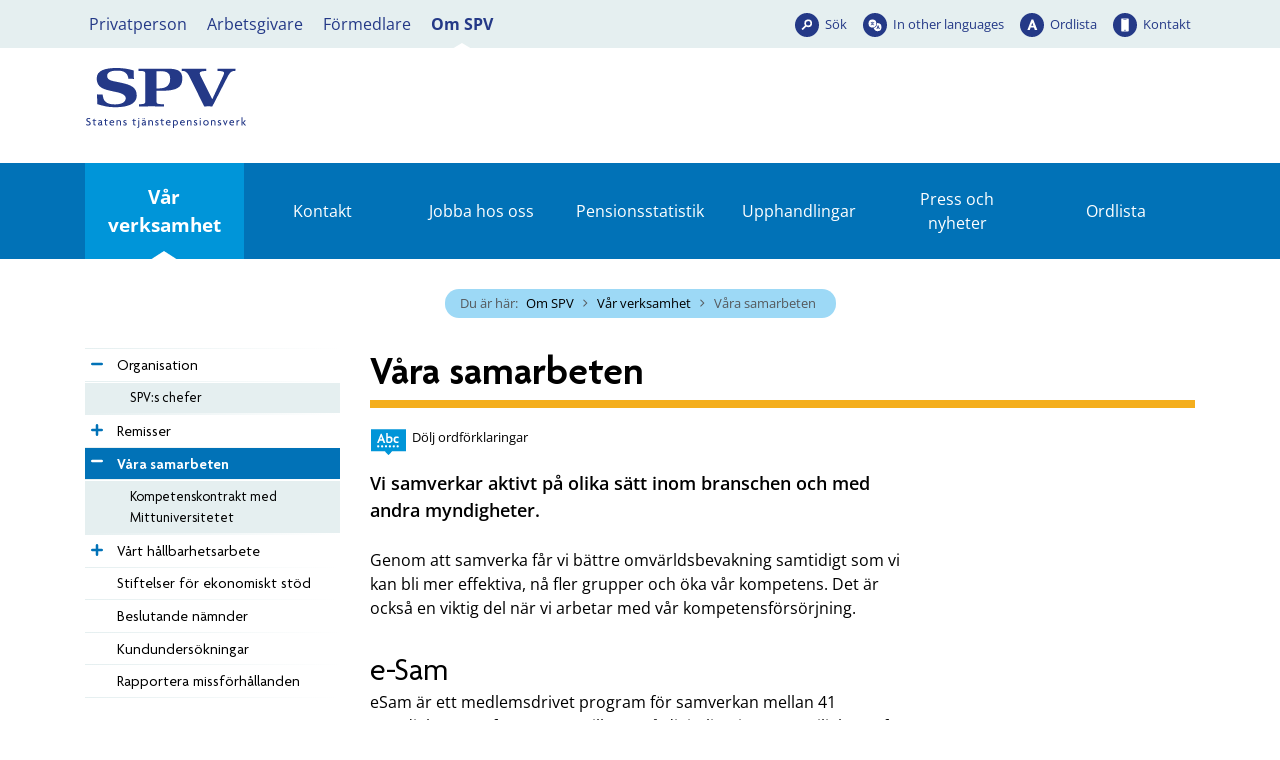

--- FILE ---
content_type: text/html; charset=utf-8
request_url: https://www.spv.se/om-spv/var-verksamhet/vara-samarbeten/?cookieinfo=1&exp581=0&exp1456=8875
body_size: 15397
content:

<!DOCTYPE html>

<html lang="sv">
    <head>
        <title>V&#229;ra samarbeten - SPV</title>


<meta charset="utf-8" />
<meta name="language" content="sv" />
<meta name="keywords" content="SPV,Statens tjänstepensionsverk,statlig tjänstepension,tjänstepension från anställning i staten,Statens pensionsverk" />
<meta name="format-detection" content="telephone=no">

<meta name="referrer" content="same-origin">

        <meta name="description" content="Vi samverkar aktivt p&#229; olika s&#228;tt inom branschen och med andra myndigheter." />
        <meta property="og:description" content="Vi samverkar aktivt p&#229; olika s&#228;tt inom branschen och med andra myndigheter." />


    <meta name="robots" content="index,follow" />

<meta name="author" content="Statens tjänstepensionsverk, SPV" />
<meta name="copyright" content="spv.se" />
<meta name="created" content="2016-12-15" />
<meta name="modified" content="2025-03-19" />
<meta name="SPV.Id" content="1513" />
<meta name="viewport" content="width=device-width, initial-scale=1" />
<meta name="google-site-verification" content="6GXo9rd390vSY99GT0bTqpqk2xrQBCjD5-Vf-zRVs1s" />

<!-- for Facebook -->
<meta property="og:title" content="V&#229;ra samarbeten" />
<meta property="og:type" content="website" />
<meta property="og:site_name" content="Statens tjänstepensionsverk (SPV)" />
<meta property="og:image" content="https://www.spv.se/dist/images/Base/logo-social-media.png" />
<meta property="og:url" content="https://www.spv.se/om-spv/var-verksamhet/vara-samarbeten/" />

<!-- Dublin Core Meta -->
<meta name="dcterms.identifier" content="https://www.spv.se" />
<meta name="dcterms.title" content="V&#229;ra samarbeten" />
<meta name="dcterms.title.alternative" content="V&#229;ra samarbeten - spv.se" />
<meta name="dcterms.creator" content="Statens tjänstepensionsverk, SPV" />
<meta name="dcterms.creator.address" content="spv@spv.se" />
<meta name="dcterms.publisher" content="Statens tjänstepensionsverk, SPV" />
<meta name="dcterms.publisher.address" content="spv@spv.se" />
<meta name="dcterms.subject" content="Statens tjänstepensionsverk, SPV" />
<meta name="dcterms.date.created" content="2016-12-15" />
<meta name="dcterms.date.modified" content="2025-03-19" />
<meta name="dcterms.type" content="text" />
<meta name="dcterms.format" content="text/html" />
<meta name="dcterms.language" content="sv" />    



    <!-- Matomo Tag Manager -->
    <script>
        var _mtm = window._mtm = window._mtm || [];

        _mtm.push({ 'mtm.startTime': (new Date().getTime()), 'event': 'mtm.Start' });

        var d = document,
            g = d.createElement('script'),
            s = d.getElementsByTagName('script')[0];
        
        g.async = true;
        g.src = 'https://' + 'matomo.spv.se' + '/spv/matomo/js/' + 'container_' + 'y8EUi3u0' + '.js'; s.parentNode.insertBefore(g, s);
    </script>
    <!-- End Matomo Tag Manager -->



        <link rel="stylesheet" type="text/css" href="/dist/css/tooltipster.bundle.min.css?v=41ce2509fa9959868717986010e16b6334885fd46bc64d0d3c745a73ed3c41e4" media="screen, print">
        <link rel="stylesheet" type="text/css" href="/dist/css/spv.css?v=5e8c7a46e06cbeb85c13d065d71efb397f945d3bb40678f76ec26fa9490793cb" media="screen, print">
        <link rel="stylesheet" type="text/css" href="/dist/web/spv.web.css?v=e21df64ac6506b5525c89e0e36633855128433b7e14aea7929a5781f4234c58d" media="screen">

        <link rel="apple-touch-icon" sizes="57x57" href="/dist/images/favicon/apple-icon-57x57.png">
        <link rel="apple-touch-icon" sizes="60x60" href="/dist/images/favicon/apple-icon-60x60.png">
        <link rel="apple-touch-icon" sizes="72x72" href="/dist/images/favicon/apple-icon-72x72.png">
        <link rel="apple-touch-icon" sizes="76x76" href="/dist/images/favicon/apple-icon-76x76.png">
        <link rel="apple-touch-icon" sizes="114x114" href="/dist/images/favicon/apple-icon-114x114.png">
        <link rel="apple-touch-icon" sizes="120x120" href="/dist/images/favicon/apple-icon-120x120.png">
        <link rel="apple-touch-icon" sizes="144x144" href="/dist/images/favicon/apple-icon-144x144.png">
        <link rel="apple-touch-icon" sizes="152x152" href="/dist/images/favicon/apple-icon-152x152.png">
        <link rel="apple-touch-icon" sizes="180x180" href="/dist/images/favicon/apple-icon-180x180.png">
        <link rel="icon" type="image/png" sizes="192x192" href="/dist/images/favicon/android-icon-192x192.png">
        <link rel="icon" type="image/png" sizes="32x32" href="/dist/images/favicon/favicon-32x32.png">
        <link rel="icon" type="image/png" sizes="96x96" href="/dist/images/favicon/favicon-96x96.png">
        <link rel="icon" type="image/png" sizes="16x16" href="/dist/images/favicon/favicon-16x16.png">
        <link rel="manifest" href="/manifest.json">
        <link href="/om-spv/var-verksamhet/vara-samarbeten/" rel="canonical" />

        <meta name="msapplication-TileColor" content="#ffffff">
        <meta name="msapplication-TileImage" content="/dist/images/favicon/ms-icon-144x144.png">
        <meta name="theme-color" content="#ffffff">


            <link rel="alternate" type="application/rss+xml" title="SPV - Nyheter" href="/om-spv/nyheter/?format=rssfeed" />
            <link rel="alternate" type="application/rss+xml" title="SPV - Nyheter - Privatperson - Statlig tj&#228;nstepension" href="/om-spv/nyheter/?format=rssfeed&amp;avtalsid=282" />
            <link rel="alternate" type="application/rss+xml" title="SPV - Nyheter - Privatperson - PostNord ITP-P" href="/om-spv/nyheter/?format=rssfeed&amp;avtalsid=461" />
            <link rel="alternate" type="application/rss+xml" title="SPV - Nyheter - Privatperson - Industrins- och handelns till&#228;ggspensionITP-S" href="/om-spv/nyheter/?format=rssfeed&amp;avtalsid=778" />
            <link rel="alternate" type="application/rss+xml" title="SPV - Nyheter - Privatperson - F&#246;rs&#228;kringsl&#246;sning PA-91 F" href="/om-spv/nyheter/?format=rssfeed&amp;avtalsid=779" />
            <link rel="alternate" type="application/rss+xml" title="SPV - Nyheter - Privatperson - Pensionsavtal PA-RFVS" href="/om-spv/nyheter/?format=rssfeed&amp;avtalsid=780" />
            <link rel="alternate" type="application/rss+xml" title="SPV - Nyheter - Privatperson - PostNord PA-91T" href="/om-spv/nyheter/?format=rssfeed&amp;avtalsid=781" />
            <link rel="alternate" type="application/rss+xml" title="SPV - Nyheter - Arbetsgivare - Statlig tj&#228;nstepension" href="/om-spv/nyheter/?format=rssfeed&amp;avtalsid=354" />




        
    </head>

    <body class="js-disabled standardpage glossary-enabled" data-mina-sidor>
        




 








    

<div id="top" class="page-container">

        <div id="search-panel" class="hidden" >
    <div class="search-panel__container">
        <div class="row no-gutters align-items-center">
<form action="/SearchPage/SearchPage" class="col-12 p-3 content-search__form form-inline input-group form-group" id="search-form-desktop" method="post"><input accesskey="4" aria-description="Sökresultat visas nedan" aria-label="Sökterm" aria-owns="assertive-status-desktop" autocapitalize="off" autocomplete="off" class="content-search__input form-control autofocus noautocomplete js-combobox" id="search-query-input-desktop" name="contentsearch__input" spellcheck="false" type="search" value="" />                <div class="input-group-btn">
                    <button class="default-submit content-search__button" type="submit" >S&#246;k</button>
                </div>
</form>
                <button type="button" 
                    id="close-search-button-desktop" 
                    class="button--close-search" 
                    aria-controls="search-panel" 
                    title="St&#228;ng s&#246;k"
                    data-exclude-lamna-tjanst>
                    <span>
                        St&#228;ng s&#246;k
                    </span>
                </button>

        </div>
    </div>
    <script>
        //DO NOT ATTACH OR RUN THE SAME CODE MORE THAN ONCE
        if (!document.querySelector("html").classList.contains("resize-attached")) {
            document.querySelector("html").classList.add("resize-attached");

            //set displayMode if window resizes
            var displayMode;
            //window.addEventListener("resize", function (event) {
                if (window.innerWidth < 992) {
                    displayMode = "mobile";
                } else {
                    displayMode = "desktop";
                }
            //}, true);

            // prepare to use lang files for translation
            var langSuggestion = "Antal förslag: ",
                langSuggestionItem = ", förslag {0} av {1} markerad";
        }        
    </script>

        </div>

    <header id="site-header" class="nocontent">

        <input type="hidden" name="current-content-id" value="1513" />
        <input type="hidden" name="start-content-id" value="6" />

    <!-- NOINDEX -->
    <div class="hidden banner-alert alert alert-warning alert-dismissible fade show" role="alert" id="unsupported-browser-info">
        <div class="banner-alert__content">            
            <p>Din webbl&auml;sare &auml;r av en &auml;ldre modell. F&ouml;r att v&aring;r webbplats ska fungera rekommenderar vi att du byter webbl&auml;sare.</p>
<p><a href="/link/4108725b066841179a384eeb2e5b5427.aspx">Rekommenderade webbl&auml;sare</a></p>
            <button type="button" class="close banner-alert__close" data-dismiss="alert" aria-label="Stäng">
                <span aria-hidden="true">&times;</span>
            </button>            
        </div>
    </div>
    <!-- /NOINDEX -->

    <noscript>
        <!-- NOINDEX -->
        <div class="banner-alert alert alert-warning alert-dismissible fade show" id="javascript-info">
            <div class="banner-alert__content">
                <p>Du verkar inte ha JavaScript aktiverat i din webbl&auml;sare. F&ouml;r att kunna anv&auml;nda alla funktioner p&aring; v&aring;r webbplats m&aring;ste du till&aring;ta JavaScript i din webbl&auml;sare eller uppgradera till en webbl&auml;sare som kan hantera JavaScript.</p>
<p><a href="/link/4108725b066841179a384eeb2e5b5427.aspx">Rekommenderade webbl&auml;sare</a></p>
<p>P&aring; spv.se anv&auml;nder vi n&ouml;dv&auml;ndiga kakor (cookies) f&ouml;r att webbplatsen ska fungera s&aring; bra som m&ouml;jligt f&ouml;r dig.</p>
<p><a href="/link/75a4b0108d7d439090ae65d742138f65.aspx">Hur kakor anv&auml;nds p&aring; spv.se</a></p>               
            </div>
        </div>
        <!-- /NOINDEX -->
    </noscript>


<div id="accessibility-links">
    <p class="accessibility-links__heading">Snabbl&#228;nkar</p>

    <div id="skip-menu">
        <a class="skip-menu__mobile-only skip-menu__link" tabindex="0" href="#body" accesskey="s"><span>Hoppa till inneh&#229;llet p&#229; sidan</span></a>
        <ul class="skip-menu__list">
            <li class="skip-menu__item">
                <a class="skip-menu__link" 
                   tabindex="0" 
                   href="#audience-menu" 
                   accesskey="d" 
                   data-exclude-lamna-tjanst>
                    <span>Hoppa till m&#229;lgruppsmenyn</span>
                </a>
            </li>
            <li class="skip-menu__item skip-menu__item--main-menu">
                <a class="skip-menu__link" 
                   tabindex="0" 
                   href="#main-menu" 
                   accesskey="m"
                   data-exclude-lamna-tjanst>
                    <span>Hoppa till huvudmenyn</span>
                </a>
            </li>
                    <li class="skip-menu__item">
                        <a class="skip-menu__link" 
                           tabindex="0" 
                           href="#sub-menu"
                           accesskey="n"
                           data-exclude-lamna-tjanst>
                            <span>Hoppa till undermenyn</span>
                        </a>
                    </li>
                    <li class="skip-menu__item">
                        <a class="skip-menu__link" 
                           tabindex="0" 
                           href="#content" 
                           accesskey="s"
                           data-exclude-lamna-tjanst>
                            <span>Hoppa till inneh&#229;llet p&#229; sidan</span>
                        </a>
                    </li>

        </ul>
    </div>
    <div id="shortcuts">
        <ul class="shortcuts__list">
            <li class="shortcuts__item">
                <a class="shortcuts__link" href="/webbkarta" accesskey="3" tabindex="-1">Webbkarta</a>
            </li>
            <li class="shortcuts__item">
                <a class="shortcuts__link" href="/kontakt" accesskey="7" tabindex="-1">Kontakt</a>
            </li>
            <li class="shortcuts__item">
                <a class="shortcuts__link" href="/personuppgifter-pul" accesskey="8" tabindex="-1">Personuppgifter (PuL)</a>
            </li>
                <li class="shortcuts__item">
                    <a class="shortcuts__link" href="/soksida" accesskey="4" tabindex="-1">S&#246;k</a>
                </li>
                            <li class="shortcuts__item">
                    <a class="shortcuts__link" href="/tillganglighet" accesskey="0" tabindex="-1">Tillg&#228;nglighetsinformation</a>
                </li>
        </ul>
    </div>
</div>

<div id="header__top-wrapper">
    <div class="header__top-container">
<div id="audience-menu">
    <div class="audience-menu__container">
        <ul class="audience-menu__list">
                <li class="audience-menu__item">
<a class="audience-menu__link" href="/privatperson/">Privatperson</a>    </li>
    <li class="audience-menu__item">
<a class="audience-menu__link" href="/arbetsgivare/">Arbetsgivare</a>    </li>
    <li class="audience-menu__item">
<a class="audience-menu__link" href="/formedlare/">F&#246;rmedlare</a>    </li>
    <li class="audience-menu__item -white-bg">
<a aria-current="true" class="audience-menu__link audience-menu__link--selected" href="/om-spv/">Om SPV</a>    </li>

        </ul>
    </div>
</div>



<ul class="tool-menu__list">
        <li class="tool-menu__item search">
        <a href="/soksida/"
           id="search-button-desktop"
           aria-current="true" 
           data-exclude-lamna-tjanst
           class="tool-menu__link search" 
            
            
           >
           S&#246;k
        </a>

    </li>
    <li class="tool-menu__item languages">
        <a href="/en/"
           id="languages-button-desktop"
            
           
           class="tool-menu__link languages" 
            
            
           lang="en">
           In other languages
        </a>

    </li>
    <li class="tool-menu__item word-list">
        <a href="/om-spv/ordlista/"
           id="word-list-button-desktop"
           aria-current="true" 
           
           class="tool-menu__link word-list" 
            
            
           >
           Ordlista
        </a>

    </li>
    <li class="tool-menu__item contact">
        <a href="/om-spv/kontakt/"
           id="contact-button-desktop"
           aria-current="true" 
           
           class="tool-menu__link contact" 
            
            
           >
           Kontakt
        </a>

    </li>

</ul>



    </div>
</div>

<div class="header__middle-container container-fluid">

    <div class="header__middle-row row d-flex align-items-center justify-content-between">

        <div class="brand-info col-lg-4">
            <div class="brand-info__logo">
                <a href="/" 
                   accesskey="1" 
                   title="SPV, till startsidan">
                    <img src="/dist/images/Base/spv-logo--spv-blue-fixed-size.svg" onerror="this.onerror = null; this.src = '/dist/images/Base/spv-logo--spv-blue-fixed-size.png';" alt="SPV, till startsidan" class="brand-info__logo__img--primary" />
                    <img src="/dist/images/Base/spv-logo--text-spv-blue-fixed-size.svg" onerror="this.onerror = null; this.src = '/dist/images/Base/spv-logo--text-spv-blue-fixed-size.png';" alt="SPV Statens tj&#228;nstepensionsverk, till startsidan" class="brand-info__logo__img--secondary" />
                </a>
            </div>
            <div class="brand-info__teaser-text">
                
            </div>
        </div>

            <div class="col-lg-4"></div>

                <div class="col-lg-4"></div>


    </div>

</div>


    </header>


<div class="header__bottom-container header__bottom-container--desktop d-none d-lg-block">

    <nav id="main-menu" class="spv-nav spv-nav--main-menu" tabindex="-1" aria-label="Huvudmeny">


        <div id="main-menu__items" class="main-menu__items" data-minimize="Minimera" data-maximize="Expandera">


            <ul class="spv-nav__list">
                        <li class="spv-nav__item spv-nav__item--standardpage spv-nav__item--branch spv-nav__item--expanded">

            <div class="spv-nav__item-container">

                    <a href="http://www.spv.se/om-spv/var-verksamhet/vara-samarbeten/?cookieinfo=1&amp;exp581=1456&amp;exp1456=8875#main-menu"
                       data-url="/Navigation/MenuNode?nodeId=1456&amp;selectedNodeId=1513&amp;languageId=sv"
                       class="spv-nav__toggle-link"
                       aria-label="Expandera V&#229;r verksamhet"
                       rel="nofollow"
                       data-exclude-lamna-tjanst>
                    </a>
                                        <a href="/om-spv/var-verksamhet/" aria-current="true" class="spv-nav__link">V&#229;r verksamhet</a>
            </div>

                <div class="spv-nav__branch-container">
                        <ul class="spv-nav__list">        <li class="spv-nav__item spv-nav__item--standardpage spv-nav__item--branch">

            <div class="spv-nav__item-container">

                    <a href="http://www.spv.se/om-spv/var-verksamhet/vara-samarbeten/?cookieinfo=1&amp;exp581=8875&amp;exp1456=8875#main-menu"
                       data-url="/Navigation/MenuNode?nodeId=8875&amp;selectedNodeId=1513&amp;languageId=sv"
                       class="spv-nav__toggle-link"
                       aria-label="Expandera Organisation"
                       rel="nofollow"
                       data-exclude-lamna-tjanst>
                    </a>
                                        <a href="/om-spv/var-verksamhet/organisation/"  class="spv-nav__link">Organisation</a>
            </div>

                <div class="spv-nav__branch-container">
                </div>
        </li>
        <li class="spv-nav__item spv-nav__item--standardpage spv-nav__item--branch">

            <div class="spv-nav__item-container">

                    <a href="http://www.spv.se/om-spv/var-verksamhet/vara-samarbeten/?cookieinfo=1&amp;exp581=1460&amp;exp1456=8875#main-menu"
                       data-url="/Navigation/MenuNode?nodeId=1460&amp;selectedNodeId=1513&amp;languageId=sv"
                       class="spv-nav__toggle-link"
                       aria-label="Expandera Remisser"
                       rel="nofollow"
                       data-exclude-lamna-tjanst>
                    </a>
                                        <a href="/om-spv/var-verksamhet/remisser/"  class="spv-nav__link">Remisser</a>
            </div>

                <div class="spv-nav__branch-container">
                </div>
        </li>
        <li class="spv-nav__item spv-nav__item--standardpage spv-nav__item--branch spv-nav__item--expanded spv-nav__item--selected">

            <div class="spv-nav__item-container">

                    <a href="http://www.spv.se/om-spv/var-verksamhet/vara-samarbeten/?cookieinfo=1&amp;exp581=1513&amp;exp1456=8875#main-menu"
                       data-url="/Navigation/MenuNode?nodeId=1513&amp;selectedNodeId=1513&amp;languageId=sv"
                       class="spv-nav__toggle-link"
                       aria-label="Minimera V&#229;ra samarbeten"
                       rel="nofollow"
                       data-exclude-lamna-tjanst>
                    </a>
                                        <a href="/om-spv/var-verksamhet/vara-samarbeten/" aria-current="page" class="spv-nav__link">V&#229;ra samarbeten</a>
            </div>

                <div class="spv-nav__branch-container">
                        <ul class="spv-nav__list">        <li class="spv-nav__item spv-nav__item--standardpage">

            <div class="spv-nav__item-container">

                                        <a href="/om-spv/var-verksamhet/vara-samarbeten/kompetenskontrakt-med-mittuniversitetet/"  class="spv-nav__link">Kompetenskontrakt med Mittuniversitetet</a>
            </div>

        </li>
</ul>
                </div>
        </li>
        <li class="spv-nav__item spv-nav__item--standardpage spv-nav__item--branch">

            <div class="spv-nav__item-container">

                    <a href="http://www.spv.se/om-spv/var-verksamhet/vara-samarbeten/?cookieinfo=1&amp;exp581=1486&amp;exp1456=8875#main-menu"
                       data-url="/Navigation/MenuNode?nodeId=1486&amp;selectedNodeId=1513&amp;languageId=sv"
                       class="spv-nav__toggle-link"
                       aria-label="Expandera V&#229;rt h&#229;llbarhetsarbete"
                       rel="nofollow"
                       data-exclude-lamna-tjanst>
                    </a>
                                        <a href="/om-spv/var-verksamhet/hallbarhetsarbete/"  class="spv-nav__link">V&#229;rt h&#229;llbarhetsarbete</a>
            </div>

                <div class="spv-nav__branch-container">
                </div>
        </li>
        <li class="spv-nav__item spv-nav__item--standardpage">

            <div class="spv-nav__item-container">

                                        <a href="/om-spv/var-verksamhet/stiftelser/"  class="spv-nav__link">Stiftelser f&#246;r ekonomiskt st&#246;d</a>
            </div>

        </li>
        <li class="spv-nav__item spv-nav__item--standardpage">

            <div class="spv-nav__item-container">

                                        <a href="/om-spv/var-verksamhet/beslutande-namnder/"  class="spv-nav__link">Beslutande n&#228;mnder</a>
            </div>

        </li>
        <li class="spv-nav__item spv-nav__item--standardpage">

            <div class="spv-nav__item-container">

                                        <a href="/om-spv/var-verksamhet/kundundersokningar/"  class="spv-nav__link">Kundunders&#246;kningar</a>
            </div>

        </li>
        <li class="spv-nav__item spv-nav__item--standardpage">

            <div class="spv-nav__item-container">

                                        <a href="/om-spv/var-verksamhet/rapportera-missforhallanden/"  class="spv-nav__link">Rapportera missf&#246;rh&#229;llanden</a>
            </div>

        </li>
</ul>
                </div>
        </li>
        <li class="spv-nav__item spv-nav__item--standardpage contact spv-nav__item--branch">

            <div class="spv-nav__item-container">

                    <a href="http://www.spv.se/om-spv/var-verksamhet/vara-samarbeten/?cookieinfo=1&amp;exp581=1457&amp;exp1456=8875#main-menu"
                       data-url="/Navigation/MenuNode?nodeId=1457&amp;selectedNodeId=1513&amp;languageId=sv"
                       class="spv-nav__toggle-link"
                       aria-label="Expandera Kontakt"
                       rel="nofollow"
                       data-exclude-lamna-tjanst>
                    </a>
                                        <a href="/om-spv/kontakt/"  class="spv-nav__link">Kontakt</a>
            </div>

                <div class="spv-nav__branch-container">
                </div>
        </li>
        <li class="spv-nav__item spv-nav__item--standardpage spv-nav__item--branch">

            <div class="spv-nav__item-container">

                    <a href="http://www.spv.se/om-spv/var-verksamhet/vara-samarbeten/?cookieinfo=1&amp;exp581=1458&amp;exp1456=8875#main-menu"
                       data-url="/Navigation/MenuNode?nodeId=1458&amp;selectedNodeId=1513&amp;languageId=sv"
                       class="spv-nav__toggle-link"
                       aria-label="Expandera Jobba hos oss"
                       rel="nofollow"
                       data-exclude-lamna-tjanst>
                    </a>
                                        <a href="/om-spv/jobba-pa-spv/"  class="spv-nav__link">Jobba hos oss</a>
            </div>

                <div class="spv-nav__branch-container">
                </div>
        </li>
        <li class="spv-nav__item spv-nav__item--standardpage spv-nav__item--branch">

            <div class="spv-nav__item-container">

                    <a href="http://www.spv.se/om-spv/var-verksamhet/vara-samarbeten/?cookieinfo=1&amp;exp581=1459&amp;exp1456=8875#main-menu"
                       data-url="/Navigation/MenuNode?nodeId=1459&amp;selectedNodeId=1513&amp;languageId=sv"
                       class="spv-nav__toggle-link"
                       aria-label="Expandera Pensionsstatistik"
                       rel="nofollow"
                       data-exclude-lamna-tjanst>
                    </a>
                                        <a href="/om-spv/pensionsstatistik/"  class="spv-nav__link">Pensionsstatistik</a>
            </div>

                <div class="spv-nav__branch-container">
                </div>
        </li>
        <li class="spv-nav__item spv-nav__item--standardpage">

            <div class="spv-nav__item-container">

                                        <a href="/om-spv/upphandlingar/"  class="spv-nav__link">Upphandlingar</a>
            </div>

        </li>
        <li class="spv-nav__item spv-nav__item--newschannelpage">

            <div class="spv-nav__item-container">

                                        <a href="/om-spv/nyheter/"  class="spv-nav__link">Press och nyheter</a>
            </div>

        </li>
        <li class="spv-nav__item spv-nav__item--glossarywordlistpage word-list">

            <div class="spv-nav__item-container">

                                        <a href="/om-spv/ordlista/"  class="spv-nav__link">Ordlista</a>
            </div>

        </li>

            </ul>




        </div>
    </nav>
</div>


<div class="header__bottom-container header__bottom-container--mobile d-block d-lg-none">

    <nav id="main-menu-mobile" class="spv-nav spv-nav--main-menu" tabindex="-1" aria-label="Huvudmeny mobilt läge">

        <div class="main-menu__mobile-icons">

            <a class="main-menu__hamburger-icon" 
                href="http://www.spv.se/om-spv/var-verksamhet/vara-samarbeten/?cookieinfo=1&amp;exp581=581&amp;exp1456=8875#main-menu-mobile" 
                aria-controls="main-menu-mobile__items" 
                data-toggle-target="#main-menu-mobile__items"
                data-exclude-lamna-tjanst>
                <span class="hamburger-to-close">
                    <span class="hamburger-middle"></span>
                </span>
                Meny
            </a>

                <a class="mobile-search-icon" 
                    id="toggle-search-button-mobile" 
                    href="http://www.spv.se/om-spv/var-verksamhet/vara-samarbeten/?cookieinfo=1&amp;exp581=0&amp;exp1456=8875&amp;exps=1#main-menu-mobile" 
                    aria-controls="search-panel"
                    data-exclude-lamna-tjanst>
                    S&#246;k               
                </a>

        </div>

        <div id="search-panel-mobile" class="hidden" >
    <div class="search-panel__container">
        <div class="row no-gutters align-items-center">
<form action="/SearchPage/SearchPage" class="col-12 p-3 content-search__form form-inline input-group form-group" id="search-form-mobile" method="post"><input accesskey="4" aria-description="Sökresultat visas nedan" aria-label="Sökterm" aria-owns="assertive-status-mobile" autocapitalize="off" autocomplete="off" class="content-search__input form-control autofocus noautocomplete js-combobox" id="search-query-input-mobile" name="contentsearch__input" spellcheck="false" type="search" value="" />                <div class="input-group-btn">
                    <button class="default-submit content-search__button" type="submit" >S&#246;k</button>
                </div>
</form>
                <button type="button" 
                    id="close-search-button-mobile" 
                    class="button--close-search" 
                    aria-controls="search-panel" 
                    title="St&#228;ng s&#246;k"
                    data-exclude-lamna-tjanst>
                    <span>
                        St&#228;ng s&#246;k
                    </span>
                </button>

        </div>
    </div>
    <script>
        //DO NOT ATTACH OR RUN THE SAME CODE MORE THAN ONCE
        if (!document.querySelector("html").classList.contains("resize-attached")) {
            document.querySelector("html").classList.add("resize-attached");

            //set displayMode if window resizes
            var displayMode;
            //window.addEventListener("resize", function (event) {
                if (window.innerWidth < 992) {
                    displayMode = "mobile";
                } else {
                    displayMode = "desktop";
                }
            //}, true);

            // prepare to use lang files for translation
            var langSuggestion = "Antal förslag: ",
                langSuggestionItem = ", förslag {0} av {1} markerad";
        }        
    </script>

        </div>

        <div id="main-menu-mobile__items" class="main-menu__items">


            <ul class="spv-nav__list d-lg-none d-xl-none">
                        <li class="spv-nav__item spv-nav__item--audiencepage spv-nav__item--branch">

            <div class="spv-nav__item-container">
                
                        <a href="http://www.spv.se/om-spv/var-verksamhet/vara-samarbeten/?cookieinfo=1&amp;exp581=282&amp;exp1456=8875#main-menu"
                           data-url="/Navigation/AudienceMenuNodeMobile?nodeId=282&amp;selectedNodeId=1513&amp;languageId=sv&amp;currentPensionContractName=Tj%C3%A4nstepension%20fr%C3%A5n%20din%20statliga%20anst%C3%A4llning&amp;currentPensionContractLink=https%3A%2F%2Fwww.spv.se%2Fprivatperson%2Fval-av-pensionsavtal%2F"
                           class="spv-nav__toggle-link"
                           aria-label="Expandera"
                           rel="nofollow"
                           data-exclude-lamna-tjanst>
                        </a>

                        <a href="/privatperson/" class="spv-nav__link">Privatperson</a>
            </div>

            <div class="spv-nav__branch-container">
            </div>
        </li>
        <li class="spv-nav__item spv-nav__item--audiencepage spv-nav__item--branch">

            <div class="spv-nav__item-container">
                
                        <a href="http://www.spv.se/om-spv/var-verksamhet/vara-samarbeten/?cookieinfo=1&amp;exp581=354&amp;exp1456=8875#main-menu"
                           data-url="/Navigation/AudienceMenuNodeMobile?nodeId=354&amp;selectedNodeId=1513&amp;languageId=sv&amp;currentPensionContractName=Statlig%20tj%C3%A4nstepension&amp;currentPensionContractLink=https%3A%2F%2Fwww.spv.se%2Farbetsgivare%2Fval-av-pensionsavtal%2F"
                           class="spv-nav__toggle-link"
                           aria-label="Expandera"
                           rel="nofollow"
                           data-exclude-lamna-tjanst>
                        </a>

                        <a href="/arbetsgivare/" class="spv-nav__link">Arbetsgivare</a>
            </div>

            <div class="spv-nav__branch-container">
            </div>
        </li>
        <li class="spv-nav__item spv-nav__item--audiencepagesimple">

            <div class="spv-nav__item-container">
                                        <a href="/formedlare/"  class="spv-nav__link">F&#246;rmedlare</a>
            </div>

        </li>
        <li class="spv-nav__item spv-nav__item--audiencepagesimple -white-bg spv-nav__item--branch spv-nav__item--expanded-mobile">

            <div class="spv-nav__item-container">
                    <a href="http://www.spv.se/om-spv/var-verksamhet/vara-samarbeten/?cookieinfo=1&amp;exp581=581&amp;exp1456=8875#main-menu"
                       data-url="/Navigation/MenuNode?nodeId=581&amp;selectedNodeId=1513&amp;languageId=sv"
                       class="spv-nav__toggle-link"
                       aria-label="Expandera Om SPV"
                       rel="nofollow"
                       data-exclude-lamna-tjanst>
                    </a>
                                        <a href="/om-spv/" aria-current="true" class="spv-nav__link">Om SPV</a>
            </div>

                <div class="spv-nav__branch-container">
                        <ul class="spv-nav__list">        <li class="spv-nav__item spv-nav__item--standardpage spv-nav__item--branch spv-nav__item--expanded-mobile">

            <div class="spv-nav__item-container">
                    <a href="http://www.spv.se/om-spv/var-verksamhet/vara-samarbeten/?cookieinfo=1&amp;exp581=1456&amp;exp1456=8875#main-menu"
                       data-url="/Navigation/MenuNode?nodeId=1456&amp;selectedNodeId=1513&amp;languageId=sv"
                       class="spv-nav__toggle-link"
                       aria-label="Expandera V&#229;r verksamhet"
                       rel="nofollow"
                       data-exclude-lamna-tjanst>
                    </a>
                                        <a href="/om-spv/var-verksamhet/" aria-current="true" class="spv-nav__link">V&#229;r verksamhet</a>
            </div>

                <div class="spv-nav__branch-container">
                        <ul class="spv-nav__list">        <li class="spv-nav__item spv-nav__item--standardpage spv-nav__item--branch">

            <div class="spv-nav__item-container">
                    <a href="http://www.spv.se/om-spv/var-verksamhet/vara-samarbeten/?cookieinfo=1&amp;exp581=8875&amp;exp1456=8875#main-menu"
                       data-url="/Navigation/MenuNode?nodeId=8875&amp;selectedNodeId=1513&amp;languageId=sv"
                       class="spv-nav__toggle-link"
                       aria-label="Expandera Organisation"
                       rel="nofollow"
                       data-exclude-lamna-tjanst>
                    </a>
                                        <a href="/om-spv/var-verksamhet/organisation/"  class="spv-nav__link">Organisation</a>
            </div>

                <div class="spv-nav__branch-container">
                </div>
        </li>
        <li class="spv-nav__item spv-nav__item--standardpage spv-nav__item--branch">

            <div class="spv-nav__item-container">
                    <a href="http://www.spv.se/om-spv/var-verksamhet/vara-samarbeten/?cookieinfo=1&amp;exp581=1460&amp;exp1456=8875#main-menu"
                       data-url="/Navigation/MenuNode?nodeId=1460&amp;selectedNodeId=1513&amp;languageId=sv"
                       class="spv-nav__toggle-link"
                       aria-label="Expandera Remisser"
                       rel="nofollow"
                       data-exclude-lamna-tjanst>
                    </a>
                                        <a href="/om-spv/var-verksamhet/remisser/"  class="spv-nav__link">Remisser</a>
            </div>

                <div class="spv-nav__branch-container">
                </div>
        </li>
        <li class="spv-nav__item spv-nav__item--standardpage spv-nav__item--branch spv-nav__item--expanded-mobile spv-nav__item--selected">

            <div class="spv-nav__item-container">
                    <a href="http://www.spv.se/om-spv/var-verksamhet/vara-samarbeten/?cookieinfo=1&amp;exp581=1513&amp;exp1456=8875#main-menu"
                       data-url="/Navigation/MenuNode?nodeId=1513&amp;selectedNodeId=1513&amp;languageId=sv"
                       class="spv-nav__toggle-link"
                       aria-label="Minimera V&#229;ra samarbeten"
                       rel="nofollow"
                       data-exclude-lamna-tjanst>
                    </a>
                                        <a href="/om-spv/var-verksamhet/vara-samarbeten/" aria-current="page" class="spv-nav__link">V&#229;ra samarbeten</a>
            </div>

                <div class="spv-nav__branch-container">
                        <ul class="spv-nav__list">        <li class="spv-nav__item spv-nav__item--standardpage">

            <div class="spv-nav__item-container">
                                        <a href="/om-spv/var-verksamhet/vara-samarbeten/kompetenskontrakt-med-mittuniversitetet/"  class="spv-nav__link">Kompetenskontrakt med Mittuniversitetet</a>
            </div>

        </li>
</ul>
                </div>
        </li>
        <li class="spv-nav__item spv-nav__item--standardpage spv-nav__item--branch">

            <div class="spv-nav__item-container">
                    <a href="http://www.spv.se/om-spv/var-verksamhet/vara-samarbeten/?cookieinfo=1&amp;exp581=1486&amp;exp1456=8875#main-menu"
                       data-url="/Navigation/MenuNode?nodeId=1486&amp;selectedNodeId=1513&amp;languageId=sv"
                       class="spv-nav__toggle-link"
                       aria-label="Expandera V&#229;rt h&#229;llbarhetsarbete"
                       rel="nofollow"
                       data-exclude-lamna-tjanst>
                    </a>
                                        <a href="/om-spv/var-verksamhet/hallbarhetsarbete/"  class="spv-nav__link">V&#229;rt h&#229;llbarhetsarbete</a>
            </div>

                <div class="spv-nav__branch-container">
                </div>
        </li>
        <li class="spv-nav__item spv-nav__item--standardpage">

            <div class="spv-nav__item-container">
                                        <a href="/om-spv/var-verksamhet/stiftelser/"  class="spv-nav__link">Stiftelser f&#246;r ekonomiskt st&#246;d</a>
            </div>

        </li>
        <li class="spv-nav__item spv-nav__item--standardpage">

            <div class="spv-nav__item-container">
                                        <a href="/om-spv/var-verksamhet/beslutande-namnder/"  class="spv-nav__link">Beslutande n&#228;mnder</a>
            </div>

        </li>
        <li class="spv-nav__item spv-nav__item--standardpage">

            <div class="spv-nav__item-container">
                                        <a href="/om-spv/var-verksamhet/kundundersokningar/"  class="spv-nav__link">Kundunders&#246;kningar</a>
            </div>

        </li>
        <li class="spv-nav__item spv-nav__item--standardpage">

            <div class="spv-nav__item-container">
                                        <a href="/om-spv/var-verksamhet/rapportera-missforhallanden/"  class="spv-nav__link">Rapportera missf&#246;rh&#229;llanden</a>
            </div>

        </li>
</ul>
                </div>
        </li>
        <li class="spv-nav__item spv-nav__item--standardpage contact spv-nav__item--branch">

            <div class="spv-nav__item-container">
                    <a href="http://www.spv.se/om-spv/var-verksamhet/vara-samarbeten/?cookieinfo=1&amp;exp581=1457&amp;exp1456=8875#main-menu"
                       data-url="/Navigation/MenuNode?nodeId=1457&amp;selectedNodeId=1513&amp;languageId=sv"
                       class="spv-nav__toggle-link"
                       aria-label="Expandera Kontakt"
                       rel="nofollow"
                       data-exclude-lamna-tjanst>
                    </a>
                                        <a href="/om-spv/kontakt/"  class="spv-nav__link">Kontakt</a>
            </div>

                <div class="spv-nav__branch-container">
                </div>
        </li>
        <li class="spv-nav__item spv-nav__item--standardpage spv-nav__item--branch">

            <div class="spv-nav__item-container">
                    <a href="http://www.spv.se/om-spv/var-verksamhet/vara-samarbeten/?cookieinfo=1&amp;exp581=1458&amp;exp1456=8875#main-menu"
                       data-url="/Navigation/MenuNode?nodeId=1458&amp;selectedNodeId=1513&amp;languageId=sv"
                       class="spv-nav__toggle-link"
                       aria-label="Expandera Jobba hos oss"
                       rel="nofollow"
                       data-exclude-lamna-tjanst>
                    </a>
                                        <a href="/om-spv/jobba-pa-spv/"  class="spv-nav__link">Jobba hos oss</a>
            </div>

                <div class="spv-nav__branch-container">
                </div>
        </li>
        <li class="spv-nav__item spv-nav__item--standardpage spv-nav__item--branch">

            <div class="spv-nav__item-container">
                    <a href="http://www.spv.se/om-spv/var-verksamhet/vara-samarbeten/?cookieinfo=1&amp;exp581=1459&amp;exp1456=8875#main-menu"
                       data-url="/Navigation/MenuNode?nodeId=1459&amp;selectedNodeId=1513&amp;languageId=sv"
                       class="spv-nav__toggle-link"
                       aria-label="Expandera Pensionsstatistik"
                       rel="nofollow"
                       data-exclude-lamna-tjanst>
                    </a>
                                        <a href="/om-spv/pensionsstatistik/"  class="spv-nav__link">Pensionsstatistik</a>
            </div>

                <div class="spv-nav__branch-container">
                </div>
        </li>
        <li class="spv-nav__item spv-nav__item--standardpage">

            <div class="spv-nav__item-container">
                                        <a href="/om-spv/upphandlingar/"  class="spv-nav__link">Upphandlingar</a>
            </div>

        </li>
        <li class="spv-nav__item spv-nav__item--newschannelpage">

            <div class="spv-nav__item-container">
                                        <a href="/om-spv/nyheter/"  class="spv-nav__link">Press och nyheter</a>
            </div>

        </li>
        <li class="spv-nav__item spv-nav__item--glossarywordlistpage word-list">

            <div class="spv-nav__item-container">
                                        <a href="/om-spv/ordlista/"  class="spv-nav__link">Ordlista</a>
            </div>

        </li>
</ul>
                </div>
        </li>
        <li class="spv-nav__item spv-nav__item--audiencepagesimple -white-bg spv-nav__item--branch">

            <div class="spv-nav__item-container">
                    <a href="http://www.spv.se/om-spv/var-verksamhet/vara-samarbeten/?cookieinfo=1&amp;exp581=798&amp;exp1456=8875#main-menu"
                       data-url="/Navigation/MenuNode?nodeId=798&amp;selectedNodeId=1513&amp;languageId=sv"
                       class="spv-nav__toggle-link"
                       aria-label="Expandera Om webbplatsen"
                       rel="nofollow"
                       data-exclude-lamna-tjanst>
                    </a>
                                        <a href="/om-webbplatsen/"  class="spv-nav__link">Om webbplatsen</a>
            </div>

                <div class="spv-nav__branch-container">
                </div>
        </li>

            </ul>


<ul class="tool-menu__list">
        <li class="tool-menu__item search">
        <a href="/soksida/"
           id="search-button-mobile"
           aria-current="true" 
           data-exclude-lamna-tjanst
           class="tool-menu__link search" 
            
            
           >
           S&#246;k
        </a>

    </li>
    <li class="tool-menu__item languages">
        <a href="/en/"
           id="languages-button-mobile"
            
           
           class="tool-menu__link languages" 
            
            
           lang="en">
           In other languages
        </a>

    </li>
    <li class="tool-menu__item word-list">
        <a href="/om-spv/ordlista/"
           id="word-list-button-mobile"
           aria-current="true" 
           
           class="tool-menu__link word-list" 
            
            
           >
           Ordlista
        </a>

    </li>
    <li class="tool-menu__item contact">
        <a href="/om-spv/kontakt/"
           id="contact-button-mobile"
           aria-current="true" 
           
           class="tool-menu__link contact" 
            
            
           >
           Kontakt
        </a>

    </li>

</ul>




        </div>

    </nav>

</div>




    <main id="body">




<div id="breadcrumbs" class="nocontent ">
    <div>
            <span class="breadcrumbs__label">
                Du &#228;r h&#228;r:
            </span>

<ul class="breadcrumbs__list">
<li class="breadcrumbs__item"><a class="breadcrumbs__link" href="/om-spv/">Om SPV</a></li><li class="breadcrumbs__item"><a class="breadcrumbs__link" href="/om-spv/var-verksamhet/">Vår verksamhet</a></li><li class="breadcrumbs__item breadcrumbs__item--active"><span>Våra samarbeten</span></li></ul>

    </div>
</div>


<div class="body-middle-row">
            <div id="sub-menu-access" class="spv-sub-menu">
                <nav id="sub-menu" class="nocontent spv-nav spv-nav--sub-menu" tabindex="-1" aria-label="Undermeny">
                    <div id="sub-menu-container">
                        
            <ul class="spv-nav__list spv-nav__list--visible">
                        <li class="spv-nav__item spv-nav__item--standardpage spv-nav__item--branch spv-nav__item--expanded">

            <div class="spv-nav__item-container">

                    <a href="http://www.spv.se/om-spv/var-verksamhet/vara-samarbeten/?cookieinfo=1&amp;exp581=0&amp;exp1456=1456#main-menu"
                       data-url="/Navigation/MenuNode?nodeId=8875&amp;selectedNodeId=1513&amp;languageId=sv"
                       class="spv-nav__toggle-link"
                       aria-label="Expandera Organisation"
                       rel="nofollow"
                       data-exclude-lamna-tjanst>
                    </a>
                                        <a href="/om-spv/var-verksamhet/organisation/" aria-current="true" class="spv-nav__link">Organisation</a>
            </div>

                <div class="spv-nav__branch-container">
                        <ul class="spv-nav__list">        <li class="spv-nav__item spv-nav__item--standardpage">

            <div class="spv-nav__item-container">

                                        <a href="/om-spv/var-verksamhet/organisation/spvs-chefer/"  class="spv-nav__link">SPV:s chefer</a>
            </div>

        </li>
</ul>
                </div>
        </li>
        <li class="spv-nav__item spv-nav__item--standardpage spv-nav__item--branch">

            <div class="spv-nav__item-container">

                    <a href="http://www.spv.se/om-spv/var-verksamhet/vara-samarbeten/?cookieinfo=1&amp;exp581=0&amp;exp1456=1460#main-menu"
                       data-url="/Navigation/MenuNode?nodeId=1460&amp;selectedNodeId=1513&amp;languageId=sv"
                       class="spv-nav__toggle-link"
                       aria-label="Expandera Remisser"
                       rel="nofollow"
                       data-exclude-lamna-tjanst>
                    </a>
                                        <a href="/om-spv/var-verksamhet/remisser/"  class="spv-nav__link">Remisser</a>
            </div>

                <div class="spv-nav__branch-container">
                </div>
        </li>
        <li class="spv-nav__item spv-nav__item--standardpage spv-nav__item--branch spv-nav__item--expanded spv-nav__item--selected">

            <div class="spv-nav__item-container">

                    <a href="http://www.spv.se/om-spv/var-verksamhet/vara-samarbeten/?cookieinfo=1&amp;exp581=0&amp;exp1456=1513#main-menu"
                       data-url="/Navigation/MenuNode?nodeId=1513&amp;selectedNodeId=1513&amp;languageId=sv"
                       class="spv-nav__toggle-link"
                       aria-label="Minimera V&#229;ra samarbeten"
                       rel="nofollow"
                       data-exclude-lamna-tjanst>
                    </a>
                                        <a href="/om-spv/var-verksamhet/vara-samarbeten/" aria-current="page" class="spv-nav__link">V&#229;ra samarbeten</a>
            </div>

                <div class="spv-nav__branch-container">
                        <ul class="spv-nav__list">        <li class="spv-nav__item spv-nav__item--standardpage">

            <div class="spv-nav__item-container">

                                        <a href="/om-spv/var-verksamhet/vara-samarbeten/kompetenskontrakt-med-mittuniversitetet/"  class="spv-nav__link">Kompetenskontrakt med Mittuniversitetet</a>
            </div>

        </li>
</ul>
                </div>
        </li>
        <li class="spv-nav__item spv-nav__item--standardpage spv-nav__item--branch">

            <div class="spv-nav__item-container">

                    <a href="http://www.spv.se/om-spv/var-verksamhet/vara-samarbeten/?cookieinfo=1&amp;exp581=0&amp;exp1456=1486#main-menu"
                       data-url="/Navigation/MenuNode?nodeId=1486&amp;selectedNodeId=1513&amp;languageId=sv"
                       class="spv-nav__toggle-link"
                       aria-label="Expandera V&#229;rt h&#229;llbarhetsarbete"
                       rel="nofollow"
                       data-exclude-lamna-tjanst>
                    </a>
                                        <a href="/om-spv/var-verksamhet/hallbarhetsarbete/"  class="spv-nav__link">V&#229;rt h&#229;llbarhetsarbete</a>
            </div>

                <div class="spv-nav__branch-container">
                </div>
        </li>
        <li class="spv-nav__item spv-nav__item--standardpage">

            <div class="spv-nav__item-container">

                                        <a href="/om-spv/var-verksamhet/stiftelser/"  class="spv-nav__link">Stiftelser f&#246;r ekonomiskt st&#246;d</a>
            </div>

        </li>
        <li class="spv-nav__item spv-nav__item--standardpage">

            <div class="spv-nav__item-container">

                                        <a href="/om-spv/var-verksamhet/beslutande-namnder/"  class="spv-nav__link">Beslutande n&#228;mnder</a>
            </div>

        </li>
        <li class="spv-nav__item spv-nav__item--standardpage">

            <div class="spv-nav__item-container">

                                        <a href="/om-spv/var-verksamhet/kundundersokningar/"  class="spv-nav__link">Kundunders&#246;kningar</a>
            </div>

        </li>
        <li class="spv-nav__item spv-nav__item--standardpage">

            <div class="spv-nav__item-container">

                                        <a href="/om-spv/var-verksamhet/rapportera-missforhallanden/"  class="spv-nav__link">Rapportera missf&#246;rh&#229;llanden</a>
            </div>

        </li>

            </ul>



                    </div>
                </nav>
            </div>


    <div id="content" tabindex="-1">


        <article class="main-article">



        <h1 class="spv-heading spv-heading--main spv-heading--1">V&#229;ra samarbeten</h1>




            <div class="content__row">

                    <div class="content__main">
                                <p class="content__main-intro-content" >
                                    Vi samverkar aktivt p&#229; olika s&#228;tt inom branschen och med andra myndigheter.
                                </p>
                                <div class="content__main-content" >
                                    <p>Genom att samverka f&aring;r vi b&auml;ttre omv&auml;rldsbevakning samtidigt som vi kan bli mer effektiva, n&aring; fler grupper och &ouml;ka v&aring;r kompetens. Det &auml;r ocks&aring; en viktig del n&auml;r vi arbetar med v&aring;r kompetensf&ouml;rs&ouml;rjning.</p>
<h2>e-Sam</h2>
<p>eSam &auml;r ett medlemsdrivet program f&ouml;r samverkan mellan 41 myndigheter. Syftet &auml;r att ta tillvara p&aring; digitaliseringens m&ouml;jligheter f&ouml;r att underl&auml;tta f&ouml;r privatpersoner och f&ouml;retag, och f&ouml;r att anv&auml;nda v&aring;ra gemensamma resurser p&aring; ett effektivt s&auml;tt.</p>
<p><a class="linkWithIcon" href="https://www.esamverka.se/">Om e-Sam</a></p>
<h2>Kompetenskontrakt med Mittuniversitetet</h2>
<p>Ett kompetenskontrakt &auml;r ett gemensamt &aring;tagande mellan n&auml;ringsliv, offentlig sektor och universitet. Syftet &auml;r att skapa l&aring;ngsiktiga samarbeten med bra systematik. Det ger oss b&auml;ttre m&ouml;jligheter f&ouml;r kompetensf&ouml;rs&ouml;rjning samtidigt som studenterna f&aring;r b&auml;ttre karri&auml;rm&ouml;jligheter.</p>
<p><a class="linkWithIcon" href="/om-spv/var-verksamhet/vara-samarbeten/kompetenskontrakt-med-mittuniversitetet/">Kompetenskontraktet med Mittuniversitetet</a></p>
<h2>F&ouml;retagsn&auml;tverk &ndash; Centrum f&ouml;r forskning om ekonomiska relationer</h2>
<p>Centrum f&ouml;r forskning om ekonomiska relationer (CER) vid Mittuniversitetet bedriver branschn&auml;ra forskning om f&ouml;retags och individers ekonomiska relationer, f&ouml;retr&auml;desvis inom branscherna bank, fastighet, f&ouml;rs&auml;kring, pension och revision. SPV finns med b&aring;de i n&auml;tverkets ledningsgrupp och i olika arbetsgrupper. Ett av m&aring;nga syften med n&auml;tverket f&ouml;r oss &auml;r att locka studenter och g&ouml;ra dem intresserade av oss som arbetsgivare.</p>
<p><a class="linkWithIcon" href="http://www.miun.se/forskning/forskningscentra/cer/cer-natverket">Om n&auml;tverket CER p&aring; Mittuniversitetets webbplats</a></p>
<h2>Myndighetssamverkan i V&auml;sternorrland</h2>
<p>Vi p&aring; SPV deltar i en gemensam samverkan tillsammans med myndigheterna i Sundsvallsregionen. Syftet &auml;r bland annat att s&auml;kra den l&aring;ngsiktiga kompetensf&ouml;rs&ouml;rjningen. Genom myndighetsn&auml;tverket har vi till exempel deltagit p&aring; olika rekryteringsm&auml;ssor, genomf&ouml;rt it-branschkv&auml;ll och gemensamt traineeprogram inom it samt samverkat kring testverksamhet vid chefsrekrytering.</p>
<p><a class="linkWithIcon" href="http://www.myndighetsnatverket.se/">Om n&auml;tverket p&aring; Myndighetsn&auml;tverkets webbplats</a></p>
<h2>Branschsamverkan</h2>
<p>Vi p&aring; SPV &auml;r initiativtagare till en samverkan med &ouml;vriga akt&ouml;rer inom branschen. Vi tr&auml;ffar olika akt&ouml;rer, till exempel KPA Pension, Alecta, Skandia och Kyrkans pensionskassa, f&ouml;r att diskutera kundbehov och hur vi kan ge b&auml;ttre service till kunderna. Genom branschsamverkan &ouml;kar vi kunskaperna b&aring;de om v&aring;ra kunder och om vad som h&auml;nder i v&aring;r omv&auml;rld.</p>
                                </div>

                    </div>
                    <div class="content__secondary">
                    </div>
                



            </div>



    
        <div class="content__row">
<div class="content__published-date nocontent">Senast uppdaterad: 2025-03-19<!-- 15:32 --></div>



        </div>

                <div class="content__row">



<div id="page-comment-form" class="">

    <div class="form__container">

            <h2><a href="#page-comment-form" aria-controls="page-comment-form-toggle-target" data-toggle-target="#page-comment-form-toggle-target" data-toggle-init-expanded="false" data-toggle-duration="200">Tyck till om sidans inneh&#229;ll</a></h2>
            <div id="page-comment-form-toggle-target" class="no-js-show">
        <p>Fick du reda p&aring; det du ville veta eller fattades n&aring;got? Var texten sv&aring;r att f&ouml;rst&aring;? Ber&auml;tta f&ouml;r oss vad du tycker om inneh&aring;llet p&aring; denna sida. Om du har fr&aring;gor om din tj&auml;nstepension &ndash; kontakta v&aring;r kundservice genom att <a href="/om-spv/kontakt/skicka-mejl-till-oss/">skicka ett mejl till oss</a> eller ringa 020-51&nbsp;50&nbsp;40.</p>
<p><a class="linkWithIcon" href="/om-webbplatsen/personuppgifter/">S&aring; h&auml;r behandlar vi dina personuppgifter</a></p>
<form action="/PageComment/PostForm" class="form__page-comment-form nocontent" method="post"><input id="PageCommentForm" name="FormId" type="hidden" value="CBAD0A45-943C-41DB-AD7A-5568CD6255D7" /><input name="__RequestVerificationToken" type="hidden" value="HQ8vXdSOo5kcOIaIF3BWgqCy2Z5wJ6ajitVcFesakn6olUc-QdpWOnVvRaoasy7MA4NS6pDwjxA_qoU5fTG_5dc1GypxKEnTdkl-DIN2Si01" /><input data-val="true" data-val-number="The field CurrentContentLinkId must be a number." data-val-required="The CurrentContentLinkId field is required." id="PageCommentCurrentContentLinkId" name="CurrentContentLinkId" type="hidden" value="1513" /><input id="TimeStamp" name="TimeStamp" type="hidden" value="0933061225330940" />                    <div class="form__body">

                        <p>Fält markerade med <span class="obligatory">*</span> är obligatoriska att fylla i.</p>

                        <div class="form__row robdetect">
                            <label for="PageCommentRobDetect"><span class="form-element__label-text">Lämnas tomt</span></label>
                            <input id="PageCommentRobDetect" name="RobDetect" tabindex="-1" type="text" value="" />
                        </div>
                        <div class="form__row ">
                            <label for="SenderName"><span class="form-element__label-text">Ditt namn</span></label>
                            <input class="autofocus" data-label="Ditt namn" id="SenderName" name="SenderName" type="text" value="" />                            
                        </div>
                        <div class="form__row ">                            
                            <label class="form-element__label" for="SenderMail"><span class="form-element__label-text">Din e-postadress</span><strong class="form-element__validation-error" id="574081fb-a97a-47e1-bf4d-3035564c946a__validation-error">Angiven e-postadress är inte giltig</strong></label>                            
                            <input data-label="Din e-postadress" id="SenderMail" name="SenderMail" type="text" value="" />                            
                        </div>
                        <div class="form__row ">
                            <label class="form-element__label--required form-element__label" for="PageComment"><span class="form-element__label-text">Dina synpunkter</span><span class="sr-required">(Obligatoriskt)</span><strong class="form-element__validation-error" id="906bf230-468f-48f7-a360-d07851939e49__validation-error">Du har inte fyllt i någon synpunkt</strong></label>
                            <textarea cols="20" data-label="Dina synpunkter" id="PageComment" name="PageComment" rows="7">
</textarea>                            
                        </div>
                        <div class="form__row">
                            <button id="button--page-comment-form-send" type="submit" class="default-submit ga-track-click">Skicka</button>
                        </div>
                    </div>
</form>

        </div>

    </div>
</div>



                </div>

        </article>
    </div>
</div>
    </main>

        <footer id="site-footer" class="site-footer nocontent">

<div class="footer--primary">
    <div class="container">
        <div class="row"><div class="block block__logofooterblock block--auto-width col block--style-1">

<img src="/globalassets/spv-logo--white.svg" alt="" />
</div><div class="block block__pagelistfooterblock block--auto-width col simplelist block--style-1"><div class="footer-widget">
        <h2 class="spv-heading-v2 spv-heading-v2--2 text-color--white">
Om SPV        </h2>

        <ul class="footer-widget__link-list">
            <li>
                <a class="footer-widget__link" href="/om-spv/var-verksamhet/">
                    V&#229;r verksamhet
                </a>
            </li>
            <li>
                <a class="footer-widget__link" href="/om-spv/jobba-pa-spv/">
                    Jobba hos oss
                </a>
            </li>
            <li>
                <a class="footer-widget__link" href="/om-spv/nyheter/">
                    Press och nyheter
                </a>
            </li>


        </ul>



</div></div><div class="block block__pagelistfooterblock block--auto-width col simplelist block--style-1"><div class="footer-widget">
        <h2 class="spv-heading-v2 spv-heading-v2--2 text-color--white">
Om webbplatsen        </h2>

        <ul class="footer-widget__link-list">
            <li>
                <a class="footer-widget__link" href="/om-webbplatsen/webbkarta/">
                    Webbkarta
                </a>
            </li>
            <li>
                <a class="footer-widget__link" href="/om-webbplatsen/struktur-och-innehall/">
                    Struktur och inneh&#229;ll
                </a>
            </li>
            <li>
                <a class="footer-widget__link" href="/om-webbplatsen/personuppgifter/">
                    Personuppgifter
                </a>
            </li>
            <li>
                <a class="footer-widget__link" href="/om-webbplatsen/tillganglighet/">
                    Tillg&#228;nglighet
                </a>
            </li>
            <li>
                <a class="footer-widget__link" href="/om-webbplatsen/om-kakor-cookies/">
                    Om kakor (cookies)
                </a>
            </li>


        </ul>



</div></div><div class="block block__pagelistfooterblock block--auto-width col simplelist block--style-1"><div class="footer-widget">
        <h2 class="spv-heading-v2 spv-heading-v2--2 text-color--white">
F&#246;lj oss        </h2>

        <ul class="footer-widget__link-list">
            <li>
                <a class="footer-widget__link footer-widget__link--linkedin" href="https://www.linkedin.com/company/statens-tj-nstepensionsverk/">
                    LinkedIn
                </a>
            </li>
            <li>
                <a class="footer-widget__link footer-widget__link--facebook" href="https://sv-se.facebook.com/statenstjanstepensionsverk/">
                    Facebook
                </a>
            </li>


        </ul>



</div></div></div>
    </div>
</div>
<div class="footer--secondary">
    <div class="container">
        <div class="row align-items-end">
            <div class="footer-block footer-block--full-offset">
                <h2 class="spv-heading-v2 spv-heading-v2--2 text-color--white">
                    Kundservice
                </h2>
            </div>

            <div class="footer-block footer-block--offset">
                <div class="footer-widget">
                    <h3 class="spv-heading-v2 spv-heading-v2--3 spv-heading-v2--regular text-color--white">Privatpersoner</h3>
                    <p class="footer-widget__body">Fr&#229;gor om tj&#228;nstepension fr&#229;n statlig anst&#228;llning</p>
                    <div class="footer-widget__link-row">
                        <a href="tel:020-515040" class="footer-widget__link footer-widget__link--phone">020-51 50 40</a>
                    </div>
                </div>
            </div>
            <div class="footer-block">
                <div class="footer-widget">
                    <p class="footer-widget__body">Fr&#229;gor om utbetalning</p>
                    <div class="footer-widget__link-row">
                        <a href="tel:020-650065" class="footer-widget__link footer-widget__link--phone">020-65 00 65</a>
                    </div>
                </div>
            </div>
            <div class="footer-block">
                <div class="footer-widget">
                    <p class="footer-widget__body">Kontakta oss</p>
                    <div class="footer-widget__link-row">
                        <a class="footer-widget__link footer-widget__link--email" href="/om-spv/kontakt/skicka-mejl-till-oss/">Privatperson – skicka mejl till oss</a>
                    </div>
                </div>
            </div>

            <div class="footer-block footer-block--full-offset">
                <hr class="footer__divider" />
            </div>

            <div class="footer-block footer-block--offset">
                <div class="footer-widget">
                    <h3 class="spv-heading-v2 spv-heading-v2--3 spv-heading-v2--regular text-color--white">Arbetsgivare</h3>
                    <p class="footer-widget__body">Fr&#229;gor om administration av tj&#228;nstepension fr&#229;n statlig anst&#228;llning</p>
                    <div class="footer-widget__link-row">
                        <a href="tel:060-187503" class="footer-widget__link footer-widget__link--phone">060-18 75 03</a>
                    </div>
                </div>
            </div>
            <div class="footer-block">
                <div class="footer-widget">
                    <p class="footer-widget__body">Kontakta oss</p>
                    <div class="footer-widget__link-row">
                        <a class="footer-widget__link footer-widget__link--email" href="/om-spv/kontakt/arbetsgivare-skicka-mejl-till-oss/">Arbetsgivare – skicka mejl till oss</a>
                    </div>
                </div>
            </div>

            <div class="footer-block footer-block--full-offset">
                <hr class="footer__divider" />
            </div>

                <div class="footer-block footer-block--full-offset">
                    <ul class="footer-widget__link-list d-sm-flex">
                            <li>
                                <a class="footer-widget__link footer-widget__link--arrow" href="/om-spv/kontakt/fragor-och-svar/">
                                    Hitta svaret p&#229; din fr&#229;ga
                                </a>
                            </li>
                            <li>
                                <a class="footer-widget__link footer-widget__link--arrow" href="/om-spv/kontakt/">
                                    Andra s&#228;tt att kontakta oss
                                </a>
                            </li>
                    </ul>
                </div>
        </div>
    </div>
</div>

        </footer>

    <script type="text/javascript" src="/ClientResources/Scripts/Find/native.history.js"></script>
<script type="text/javascript" src="/ClientResources/Scripts/Find/find.js"></script>
<script type="text/javascript">
if(FindApi){var api = new FindApi();api.setApplicationUrl('/');api.setServiceApiBaseUrl('/find_v2/');api.processEventFromCurrentUri();api.bindWindowEvents();api.bindAClickEvent();api.sendBufferedEvents();}
</script>


    <div class="responsive-marker d-none">
    <span class="d-sm-none">
        XS
    </span>
    <span class="d-none d-sm-block d-md-none d-lg-none d-xl-none">
        SM
    </span>
    <span class="d-none d-sm-none d-md-block d-lg-none">
        MD
    </span>
    <span class="d-none d-lg-block d-xl-none">
        LG
    </span>
    <span class="d-none d-xl-block">
        XL
    </span>
</div>
<div class="ruler ruler--vertical ruler--fixed d-none"></div>
<div class="ruler ruler--horizontal ruler--fixed d-none"></div>

</div>

        

        <script src="/jscore?v=bZmlbGjvgoXNcLkSFtNypbxp-AXTcyuyu8wfhY_yNY01"></script>

<script src="/pagelistjs?v=obgkKJmuP2PfB2EkSKYCYwSCmK6ZQzB406UPaetLN3Y1"></script>

        

        





    </body>

</html>



--- FILE ---
content_type: text/css
request_url: https://www.spv.se/dist/web/spv.web.css?v=e21df64ac6506b5525c89e0e36633855128433b7e14aea7929a5781f4234c58d
body_size: 61384
content:
@charset "UTF-8";.spv-button{font-family:Agenda Semi Bd,Open Sans,Arial,sans-serif;font-style:Normal;font-weight:400;transition:outline .2s ease-in-out;font-size:1.125rem;border-radius:.25rem;padding:0;text-align:center;vertical-align:middle;color:#000}.spv-button:focus-visible{outline:5px solid #243987;outline-offset:.1875rem;box-shadow:none!important}@supports not selector(:focus-visible){.spv-button:focus{outline:5px solid #243987;outline-offset:.1875rem;box-shadow:none!important}}.spv-button:hover,.spv-button:focus{text-decoration:none;transform:scale(.98);transition:transform .2s ease-in-out;box-shadow:none}.spv-button--primary{color:#fff;background-color:#243987;border-color:#243987;border-style:solid;border-width:2px;padding:7.5px 30px;line-height:1.375rem;border-radius:.25rem;font-size:1.1875rem}.spv-button--primary:hover{color:#fff;background-color:#243987;border-color:#243987}.spv-button--primary:focus{color:#fff;background-color:#243987;border-color:#243987}.spv-button--primary:disabled{color:#fff;background-color:#243987;border-color:#243987}.spv-button--primary:active{background-color:#243987;border-color:#243987}.spv-button--secondary{color:#fff;background-color:#0172b7;border-color:#0172b7;border-style:solid;border-width:2px;padding:7.5px 30px;line-height:1.375rem;border-radius:.25rem;font-size:1.1875rem}.spv-button--secondary:hover{background-color:#243987;border-color:#243987}.spv-button--secondary:focus{background-color:#243987;border-color:#243987}.spv-button--secondary:disabled{background-color:#0172b7;border-color:#0172b7}.spv-button--secondary:active{background-color:#243987;border-color:#243987}.spv-button--transparent{background-color:transparent;border-color:transparent;border-style:solid;border-width:2px}.spv-button--no-border{border-color:transparent;border-style:solid;border-width:0}.spv-button--outlined{color:#0172b7;background-color:#fff;border-color:#0172b7;border-style:solid;border-width:2px;padding:7.5px 30px;line-height:1.375rem;border-radius:.25rem;font-size:1.1875rem}.spv-button--outlined:hover{color:#0172b7;background-color:#fff}.spv-button--outlined:focus{color:#0172b7}.spv-button--outlined:disabled{color:#0172b7;background-color:#fff;border-color:#0172b7}.spv-button--outlined:active{border-color:false}.spv-button--outlined.spv-button--primary{border-color:#243987;color:#243987}.spv-button--outlined.spv-button--primary:focus{background-color:#fff}.spv-button--navigate{color:#000;background-color:#fff;border-color:#0172b7;border-style:solid;border-width:3px;padding:7.5px 30px;line-height:1.5rem;border-radius:.25rem;font-size:1.25rem;display:flex;align-items:center}.spv-button--navigate:hover{color:#000;background-color:#e5f6fe;border-color:#243987}.spv-button--navigate:focus{color:#000;background-color:#e5f6fe;border-color:#243987}.spv-button--navigate:disabled{color:#000;background-color:#fff;border-color:#0172b7}.spv-button--navigate:active{color:#fff;background-color:#0172b7;border-color:#243987}.spv-button--navigate .spv-icon{margin-right:.9375rem}.spv-button--navigate span{line-height:24px}.spv-button--navigate-primary{color:#fff;background-color:#243987;border-color:#243987;border-style:solid;padding:7.5px 30px;line-height:1.5rem;border-radius:.25rem;font-size:1.25rem;display:flex;align-items:center}.spv-button--navigate-primary:hover{color:#fff;background-color:#243987;border-color:#243987}.spv-button--navigate-primary:focus{color:#fff;background-color:#243987;border-color:#243987}.spv-button--navigate-primary:disabled{color:#fff;background-color:#243987;border-color:#243987}.spv-button--navigate-primary:active{background-color:#243987;border-color:#243987}.spv-button--navigate-primary .spv-icon{margin-right:.9375rem}.spv-button--navigate-primary span{line-height:24px}.spv-button--full-width{width:100%;min-width:100%;display:inline-block}@media screen and (max-width: 47.99em){.spv-button--full-width-until-md{width:100%;min-width:100%;display:inline-block}}.spv-button--large{padding:.75rem;line-height:1.5rem;border-radius:.25rem;font-size:1.25rem}.spv-button--arrow-up{padding:7.5px 30px;line-height:1.375rem;border-radius:.25rem;font-size:1rem;font-size:1.0666666667rem;font-family:Agenda Reg,Open Sans,Arial,sans-serif;font-style:Normal;font-weight:400;color:#243987;position:relative}@media screen and (min-width: 35.5em){.spv-button--arrow-up{font-size:1.0625rem}}.spv-button--arrow-up:before{content:"";width:1.125rem;height:.44875rem;background-repeat:no-repeat;background-size:cover;background-image:url("data:image/svg+xml;charset=utf8,%3Csvg id='Dölj-ikon' xmlns='http://www.w3.org/2000/svg' xmlns:xlink='http://www.w3.org/1999/xlink' width='18' height='7.18' viewBox='0 0 18 7.18'%3E%3Cdefs%3E%3CclipPath id='clip-path'%3E%3Crect id='Rectangle_739' data-name='Rectangle 739' width='18' height='7.179' transform='translate(0 0)' fill='none'/%3E%3C/clipPath%3E%3C/defs%3E%3Cg id='Group_526' data-name='Group 526' transform='translate(0 0)'%3E%3Cg id='Group_526-2' data-name='Group 526' clip-path='url(%23clip-path)'%3E%3Cpath id='Path_302' data-name='Path 302' d='M17,6.179l-8-5-8,5' fill='none' stroke='%23243987' stroke-linecap='round' stroke-width='2'/%3E%3C/g%3E%3C/g%3E%3C/svg%3E");background-size:contain;position:absolute;top:-.3125rem;left:calc(50% - .5625rem);transition:top ease-in-out .2s}.spv-button--arrow-up:hover{transform:none}.spv-button--arrow-up:hover:before{top:-.5rem}.spv-button--arrow-down{padding:7.5px 30px;line-height:1.375rem;border-radius:.25rem;font-size:1rem;font-size:1.0666666667rem;color:#243987;transform:none;font-family:Agenda Reg,Open Sans,Arial,sans-serif;font-style:Normal;font-weight:400;position:relative}@media screen and (min-width: 35.5em){.spv-button--arrow-down{font-size:1.0625rem}}.spv-button--arrow-down:before{content:"";width:1.125rem;height:.44875rem;background-repeat:no-repeat;background-size:cover;background-image:url("data:image/svg+xml;charset=utf8,%3Csvg xmlns='http://www.w3.org/2000/svg' xmlns:xlink='http://www.w3.org/1999/xlink' width='18' height='7.18' viewBox='0 0 18 7.18'%3E%3Cdefs%3E%3CclipPath id='clip-path'%3E%3Crect id='Rectangle_740' data-name='Rectangle 740' width='18' height='7.179' transform='translate(0 0)' fill='none'/%3E%3C/clipPath%3E%3C/defs%3E%3Cg id='Group_527' data-name='Group 527' transform='translate(18 7.179) rotate(180)' clip-path='url(%23clip-path)'%3E%3Cpath d='M17,6.179l-8-5-8,5' fill='none' stroke='%23243987' stroke-linecap='round' stroke-width='2'/%3E%3C/g%3E%3C/svg%3E%0A");background-size:contain;position:absolute;bottom:-.3125rem;left:calc(50% - .5625rem);transition:bottom ease-in-out .2s}.spv-button--arrow-down:hover{transform:none}.spv-button--arrow-down:hover:before{bottom:-.625rem}.spv-button--no-transform:hover,.spv-button--no-transform:focus{transform:none!important}.spv-button--with-icon{display:flex;align-items:center}.spv-button--with-icon .spv-icon{margin-right:.75rem}.spv-button--remove{padding-left:1.3333333333rem;padding-right:1.3333333333rem;white-space:nowrap;margin-left:auto}@media screen and (min-width: 48em){.spv-button--remove{padding-left:1.25rem}}@media screen and (min-width: 48em){.spv-button--remove{padding-right:1.25rem}}.spv-button--mips-logo{color:#fff;background-color:#62127c;border-color:#62127c;border-style:solid;border-width:2px;padding:7.5px 30px;line-height:1.375rem;border-radius:.25rem;font-size:1.1875rem;background-image:url("data:image/svg+xml,%3Csvg id='Lager_1' data-name='Lager 1' xmlns='http://www.w3.org/2000/svg' version='1.1' viewBox='0 0 235.9 33.9'%3E%3Cdefs%3E%3Cstyle%3E .cls-1 %7B fill: %2353b26f; %7D .cls-1, .cls-2, .cls-3, .cls-4, .cls-5 %7B stroke-width: 0px; %7D .cls-2 %7B fill: %23e74157; %7D .cls-3 %7B fill: %23ef8037; %7D .cls-4 %7B fill: %23437cbe; %7D .cls-5 %7B fill: %23fff; %7D .cls-6 %7B fill: none; stroke: %23fff; stroke-miterlimit: 10; stroke-width: 1.5px; %7D %3C/style%3E%3C/defs%3E%3Cg%3E%3Crect class='cls-3' x='51.9' y='28.7' width='4.3' height='4.3'/%3E%3Crect class='cls-1' x='149.9' y='28.7' width='8.7' height='4.3'/%3E%3Crect class='cls-2' x='.8' y='28.7' width='13' height='4.3'/%3E%3Cpath class='cls-5' d='M30.8,8.2v16h-4.3v-16h4.3Z'/%3E%3Cpath class='cls-5' d='M114.9,12.9h-4.1c0-1.2-.7-1.8-1.8-1.8s-1.8.6-1.8,1.6.6,1.4,2.8,1.8c3.8.6,5.2,2.2,5.2,4.9s-2.6,5.2-6.2,5.2-6.2-2-6.3-5.2h4.1c0,1.3.8,2,2.3,2s2-.6,2-1.5-.6-1.6-2.9-2c-3.5-.6-5.1-2.1-5.1-4.7,0-1.4.5-2.7,1.5-3.7,1-1,2.5-1.5,4.3-1.5,3.4,0,5.8,2,5.9,5Z'/%3E%3Cpath class='cls-5' d='M122.8,8.2v16h-4.3v-16h4.3Z'/%3E%3Cpath class='cls-5' d='M140.2,10.2c1.6,1.5,2.4,3.5,2.4,6s-.8,4.5-2.4,6c-1.6,1.6-3.8,2.4-6,2.3-2.2,0-4.4-.8-6-2.3-1.6-1.5-2.4-3.6-2.4-6s.8-4.5,2.4-6c1.6-1.6,3.8-2.4,6-2.3,2.2,0,4.4.8,6,2.3ZM131.2,12.9c-1.6,1.9-1.6,4.7,0,6.6.8.8,1.8,1.3,3,1.3,2.4,0,4.1-2,4.1-4.6s-1.7-4.6-4.1-4.6c-1.1,0-2.2.5-3,1.3h0Z'/%3E%3Cpath class='cls-5' d='M123.1,3.6c0,1.4-1,2.5-2.4,2.6s-2.5-1-2.6-2.4c0-1.4,1-2.5,2.4-2.6,0,0,0,0,0,0,1.4,0,2.5,1.1,2.5,2.4Z'/%3E%3Cpath class='cls-5' d='M83.7,16.2c0-5.5-3-8.3-7.4-8.3s-4.3.8-5.7,2.4c-1.5,1.5-2.2,3.6-2.2,6s.7,4.5,2.2,6c1.5,1.5,3.6,2.4,5.8,2.3,3.5,0,6-1.7,7.1-4.7h-4.1c-.6.8-1.5,1.2-2.8,1.2-2.1,0-3.6-1.3-3.8-3.3h11.1v-1.5h0ZM76.2,11.3c2,0,3.4,1.3,3.4,3.4h-7c.2-2,1.6-3.4,3.6-3.4Z'/%3E%3Cpath class='cls-5' d='M42.7,7.9c-1.8,0-2.7.7-3.6,2v-1.7h-4.3v16h4.3v-8.1c0-2.9.8-4.2,2.4-4.2s2,.9,2,2.9v9.5h4.3v-10.4c0-3.7-1.7-5.9-5.1-5.9Z'/%3E%3Cpath class='cls-5' d='M31,3.6c0,1.4-1,2.5-2.4,2.6-1.4,0-2.5-1-2.6-2.4,0-1.4,1-2.5,2.4-2.6,0,0,0,0,0,0,1.4,0,2.5,1.1,2.5,2.4Z'/%3E%3Cpath class='cls-5' d='M94.8,7.9c-1.8,0-2.7.7-3.6,2v-1.7h-4.3v16h4.3v-8.7c0-2.4.8-3.6,2.4-3.6s2,.9,2,2.9v9.5h4.3v-10.4c0-3.7-1.7-5.9-5.1-5.9Z'/%3E%3Cpath class='cls-5' d='M153.5,7.9c-1.8,0-2.7.7-3.6,2v-1.6h-4.3v16h4.4v-9.2c.1-2,.8-3.1,2.4-3.1s2,.9,2,2.9v9.5h4.3v-10.4c0-3.7-1.8-5.9-5.2-5.9Z'/%3E%3Cpath class='cls-5' d='M17,7.8c-2.1,0-3.4,1.2-4.2,2.8-.8-1.9-1.9-2.8-4-2.8s-3,.7-3.8,2v-1.6H.8v16h4.3v-7.9c0-3.2.7-4.5,2.3-4.5s2,1,2,2.9v9.5h4.3v-8.3c0-2.8.6-4.1,2.2-4.1s2.1,1,2.1,2.9v9.5h4.3v-10.4c0-3.7-2.2-6-5.5-6Z'/%3E%3Cpath class='cls-5' d='M59,2.1c2.4,0,4.3.7,5.6,2,1.4,1.3,2.1,3,2.1,5.2,0,1.9-.7,3.8-2.1,5.2-1.4,1.3-3.3,2-5.6,2h-2.8v7.8h-4.3V2.1h7.1ZM56.2,6.2v6.2h2.8c2.1,0,3.4-1.1,3.4-3.1s-1.3-3.1-3.4-3.1h-2.8Z'/%3E%3Crect class='cls-4' x='86.9' y='28.7' width='13' height='4.3'/%3E%3Cg%3E%3Cpath class='cls-5' d='M163.1,23c0-.3.1-.6.3-.9.2-.2.6-.4.9-.4.3,0,.7.1.9.4.2.2.3.5.3.9,0,.3-.1.6-.3.8-.2.2-.6.3-.9.3-.3,0-.7,0-.9-.3-.2-.2-.3-.5-.3-.8Z'/%3E%3Cpath class='cls-5' d='M179.6,20.1c0-.8-.4-1.6-1-2-.9-.6-2-1-3.1-1.2-1.1-.2-2.2-.5-3.2-1-.7-.3-1.3-.8-1.7-1.4-.4-.6-.6-1.3-.6-2,0-1.2.6-2.3,1.5-3,1.1-.8,2.5-1.3,3.9-1.2,1.7,0,3.1.4,4.2,1.3,1,.8,1.6,2,1.6,3.3h-1.7c0-.9-.4-1.7-1.1-2.3-1.7-1.1-3.9-1.2-5.6-.2-.6.4-1,1.2-1,2,0,.7.3,1.4.9,1.8.6.4,1.6.8,3.1,1.2,1.2.2,2.3.6,3.4,1.1.7.3,1.2.8,1.7,1.4,1,1.7.6,4-1,5.2-1.2.8-2.7,1.2-4.1,1.2-1.8,0-3.3-.4-4.4-1.3-1.1-.8-1.7-2-1.7-3.3h1.7c0,.9.5,1.8,1.3,2.3.9.6,2,.9,3.1.8,1,0,2-.2,2.9-.8.7-.4,1.1-1.2,1.1-2Z'/%3E%3Cpath class='cls-5' d='M191.1,24.4c-1.3,0-2.5-.3-3.6-1-1.1-.7-1.9-1.6-2.5-2.7-.6-1.2-.9-2.5-.9-3.9v-.6c0-1.4.3-2.8.9-4,.5-1.1,1.4-2.1,2.4-2.8,1-.7,2.2-1,3.4-1,1.7,0,3.4.6,4.5,1.9,1.1,1.3,1.7,3,1.7,5.3v1h-11.1v.3c0,1.6.5,3.2,1.5,4.4.9,1.1,2.3,1.8,3.8,1.8.8,0,1.7-.2,2.4-.5.8-.4,1.4-.9,1.9-1.6l1.1.8c-1.3,1.8-3.1,2.7-5.5,2.7ZM190.8,9.8c-1.2,0-2.4.5-3.3,1.4-.9,1.1-1.5,2.4-1.6,3.8h9.3v-.2c0-1.3-.4-2.6-1.3-3.6-.8-.9-1.9-1.4-3.2-1.4h0Z'/%3E%3C/g%3E%3C/g%3E%3Cpolyline class='cls-6' points='225.3 6.9 234.2 15.8 225.4 24.6'/%3E%3C/svg%3E");background-size:228px;background-repeat:no-repeat;background-position-x:25px;background-position-y:13px;width:275px;height:60px}@media screen and (max-width: 47.99em){.spv-button--mips-logo{background-repeat:no-repeat;background-position:center}}.spv-button--mips-logo:hover{background-color:#62127c}.spv-button--mips-logo:disabled{background-color:#62127c;border-color:#62127c}.spv-button--mips-logo:active{border-color:false}.spv-button--mips-color{background-color:#62127c;border-color:#62127c;border-style:solid;border-width:2px;line-height:1.375rem;border-radius:.25rem;font-size:1.1875rem;font-family:Open Sans;font-weight:600;font-style:normal;color:#fff;padding:17px 30px;text-align:center;display:inline-flex;justify-content:center;align-items:center}.spv-button--mips-color:hover{background-color:#62127c}.spv-button--mips-color:disabled{background-color:#62127c;border-color:#62127c}.spv-button--mips-color:active{border-color:false}@media screen and (max-width: 47.99em){.spv-button--mips-color{font-size:1.0666666667rem;line-height:1.4666666667rem;padding:1.1333333333rem 1.3333333333rem}}.spv-button--mips-color:after{border-style:solid;border-width:3px 0 0 3px;bottom:-.2em;content:"";height:.7em;transform:rotate(135deg);width:.7em;margin-left:16px}.spv-button--on-dark-background{transition:outline .2s ease-in-out}.spv-button--on-dark-background:focus-visible{outline:5px solid #ffffff;outline-offset:.1875rem;box-shadow:none!important}@supports not selector(:focus-visible){.spv-button--on-dark-background:focus{outline:5px solid #ffffff;outline-offset:.1875rem;box-shadow:none!important}}.spv-button--green{color:#fff;background-color:#247f35;border-color:#247f35;border-style:solid;border-width:2px;padding:7.5px 30px;line-height:1.375rem;border-radius:.25rem;font-size:1.1875rem}.spv-button--green:hover{color:#fff;background-color:#247f35;border-color:#247f35}.spv-button--green:focus{color:#fff;background-color:#247f35;border-color:#247f35}.spv-button--green:disabled{color:#fff;background-color:#247f35;border-color:#247f35}.spv-button--green:active{background-color:#247f35;border-color:#247f35}.spv-button--circle{display:flex;align-items:center;justify-content:center}.spv-button--circle:focus-visible{outline:2px solid #fff;border-radius:50%}.spv-checklist{padding-left:64px}.spv-checklist .spv-label{position:relative;left:-64px}.spv-list--checklist{margin:2rem 0;padding:0;list-style-type:none}@media screen and (min-width: 48em){.spv-list--checklist{margin:2.8125rem 0}}.spv-list--checklist.inside-panel{margin:1rem 0 2rem}@media screen and (min-width: 48em){.spv-list--checklist.inside-panel{margin:2.1875rem 0 1.875rem}}@media screen and (max-width: 35.49em){.spv-list--checklist.inside-panel .spv-button--mips-logo{transform:scale(.9);position:relative;left:-.8rem}}.spv-list--checklist>li{padding:0 0 20px;margin:0 0 20px 50px}.spv-list--checklist>li:last-of-type{padding-bottom:0;margin-bottom:1rem}@media screen and (min-width: 48em){.spv-list--checklist>li{padding:0 30px 30px 0;margin:0 0 30px 66px}.spv-list--checklist>li:last-of-type{padding-bottom:0rem;margin-bottom:0rem}}.spv-list--checklist>li:not(:last-of-type){border-bottom:2px solid #EDEDED}.spv-list--checklist>li input.spv-input--checkbox{position:relative;top:1.4rem;margin-left:-50px;margin-right:11px;margin-top:-20px}@media screen and (min-width: 48em){.spv-list--checklist>li input.spv-input--checkbox{top:1.1875rem;margin-left:-66px;margin-right:28px}}.spv-list--checklist>li h2,.spv-list--checklist>li h3{display:inline-block;margin:0;max-width:98%;line-height:24px;padding-bottom:1rem}@media screen and (min-width: 48em){.spv-list--checklist>li h2,.spv-list--checklist>li h3{line-height:27px;padding-bottom:13px}}@media screen and (min-width: 48em){.spv-list--checklist>li h3{padding-bottom:14px}}.spv-list--checklist>li p{max-width:33.75rem;margin-bottom:0}.spv-list--checklist-last-border{margin:0}.spv-list--checklist-last-border>li:last-of-type{border-bottom:2px solid #EDEDED;padding:0 0 20px}@media screen and (min-width: 48em){.spv-list--checklist-last-border>li:last-of-type{padding:0 30px 30px 0}}.spv-list--baglist{margin:0;padding:0;list-style-type:none}.spv-list--baglist li{margin:0}.spv-list--baglist li:not(:first-of-type){margin-top:1.3333333333rem}@media screen and (min-width: 48em){.spv-list--baglist li:not(:first-of-type){margin-top:.75rem}}.spv-list--no-margin-bottoms,.spv-list--no-margin-bottoms .spv-list__item{margin-bottom:0}.spv-list--padding-0-no-list-style{padding:0}.spv-list--padding-0-no-list-style .spv-list__item{list-style-type:none}.spv-circle{border-radius:50%;width:1.3333333333rem;height:1.3333333333rem;min-width:1.3333333333rem;min-height:1.3333333333rem;display:flex;justify-content:center;align-items:center;border-width:.2rem;border-style:solid;font-family:Agenda Bd,Open Sans,Arial,sans-serif;line-height:1}@media screen and (min-width: 48em){.spv-circle{width:1.25rem}}@media screen and (min-width: 48em){.spv-circle{height:1.25rem}}@media screen and (min-width: 48em){.spv-circle{min-width:1.25rem}}@media screen and (min-width: 48em){.spv-circle{min-height:1.25rem}}@media screen and (min-width: 48em){.spv-circle{border-width:.1875rem}}.spv-circle .spv-icon{z-index:1}.spv-circle--white-outline{box-shadow:0 0 0 .125rem #fff}.spv-circle--dark-blue{border-color:#243987;color:#243987}.spv-circle--blue-hc{border-color:#0172b7;color:#0172b7}.spv-circle--bold{border-width:.1875rem}.spv-circle--small{width:.6666666667rem;height:.6666666667rem;min-width:.6666666667rem;min-height:.6666666667rem}@media screen and (min-width: 48em){.spv-circle--small{width:.625rem}}@media screen and (min-width: 48em){.spv-circle--small{height:.625rem}}@media screen and (min-width: 48em){.spv-circle--small{min-width:.625rem}}@media screen and (min-width: 48em){.spv-circle--small{min-height:.625rem}}.spv-circle--medium{width:1.6rem;height:1.6rem;min-width:1.6rem;min-height:1.6rem}@media screen and (min-width: 48em){.spv-circle--medium{width:1.5rem}}@media screen and (min-width: 48em){.spv-circle--medium{height:1.5rem}}@media screen and (min-width: 48em){.spv-circle--medium{min-width:1.5rem}}@media screen and (min-width: 48em){.spv-circle--medium{min-height:1.5rem}}.spv-circle--large{width:1.7333333333rem;height:1.7333333333rem;min-width:1.7333333333rem;min-height:1.7333333333rem}@media screen and (min-width: 48em){.spv-circle--large{width:1.625rem}}@media screen and (min-width: 48em){.spv-circle--large{height:1.625rem}}@media screen and (min-width: 48em){.spv-circle--large{min-width:1.625rem}}@media screen and (min-width: 48em){.spv-circle--large{min-height:1.625rem}}.spv-circle--xlarge{width:2.3333333333rem;height:2.3333333333rem;min-width:2.3333333333rem;min-height:2.3333333333rem}@media screen and (min-width: 48em){.spv-circle--xlarge{width:2.1875rem}}@media screen and (min-width: 48em){.spv-circle--xlarge{height:2.1875rem}}@media screen and (min-width: 48em){.spv-circle--xlarge{min-width:2.1875rem}}@media screen and (min-width: 48em){.spv-circle--xlarge{min-height:2.1875rem}}.spv-circle--xxl{width:2.5rem;height:2.5rem;width:2.6666666667rem;height:2.6666666667rem;min-width:2.6666666667rem;min-height:2.6666666667rem}@media screen and (min-width: 48em){.spv-circle--xxl{width:2.5rem}}@media screen and (min-width: 48em){.spv-circle--xxl{height:2.5rem}}@media screen and (min-width: 48em){.spv-circle--xxl{min-width:2.5rem}}@media screen and (min-width: 48em){.spv-circle--xxl{min-height:2.5rem}}.spv-expandable{cursor:pointer;position:relative}.spv-expandable:hover,.spv-expandable:focus{transform:none}.spv-expandable:before,.spv-expandable:after{height:.26666666rem;left:0;position:absolute;top:40%;width:1.3333333rem;border-radius:10em;background:#243987;content:"";transform-origin:center}@media screen and (prefers-reduced-motion: reduce){.spv-expandable:before,.spv-expandable:after{transition:transform .75s ease}}@media screen and (prefers-reduced-motion: no-preference){.spv-expandable:before,.spv-expandable:after{transition:transform .25s ease}}.spv-expandable:after{background:#0172B7;z-index:1}.spv-expandable[aria-expanded=false]:before{transform:rotate(-90deg);z-index:2}.spv-expandable[aria-expanded=true]:after{transform:rotate(180deg);z-index:2}.spv-expandable[aria-expanded=true]:before{transform:rotate(0);z-index:1}.spv-expandable--arrow{color:#243987;min-height:40px;font-family:Agenda Reg,Open Sans,Arial,sans-serif;font-style:Normal;font-weight:400;font-size:1.0666666667rem}@media screen and (min-width: 35.5em){.spv-expandable--arrow{font-size:1.0625rem}}.spv-expandable--arrow:before{display:none}.spv-expandable--arrow:after{background:none;content:"";width:1.125rem;height:.44875rem;background-repeat:no-repeat;background-size:cover;background-image:url("data:image/svg+xml;charset=utf8,%3Csvg xmlns='http://www.w3.org/2000/svg' xmlns:xlink='http://www.w3.org/1999/xlink' width='18' height='7.18' viewBox='0 0 18 7.18'%3E%3Cdefs%3E%3CclipPath id='clip-path'%3E%3Crect id='Rectangle_740' data-name='Rectangle 740' width='18' height='7.179' transform='translate(0 0)' fill='none'/%3E%3C/clipPath%3E%3C/defs%3E%3Cg id='Group_527' data-name='Group 527' transform='translate(18 7.179) rotate(180)' clip-path='url(%23clip-path)'%3E%3Cpath d='M17,6.179l-8-5-8,5' fill='none' stroke='%23243987' stroke-linecap='round' stroke-width='2'/%3E%3C/g%3E%3C/svg%3E%0A");background-size:contain;position:absolute;left:calc(50% - .5625rem);transform-origin:center}.spv-expandable--arrow[aria-expanded=false]:after{bottom:-.375rem;top:unset;transition:bottom ease-in-out .2s}.spv-expandable--arrow[aria-expanded=false]:hover:after,.spv-expandable--arrow[aria-expanded=false]:focus:after{bottom:-.5rem}.spv-expandable--arrow[aria-expanded=true]{margin-top:1rem}.spv-expandable--arrow[aria-expanded=true]:after{bottom:unset;top:-.625rem;transition:top ease-in-out .2s}.spv-expandable--arrow[aria-expanded=true]:hover:after,.spv-expandable--arrow[aria-expanded=true]:focus:after{top:-.5rem}.spv-expandable--arrow.spv-expandable:focus{outline-offset:.3125rem}.spv-expandable--arrow-mobile{color:#243987}@media screen and (max-width: 47.99em){.spv-expandable--arrow-mobile{color:#243987;min-height:40px;font-family:Agenda Reg,Open Sans,Arial,sans-serif;font-style:Normal;font-weight:400;font-size:1.0666666667rem}}@media screen and (max-width: 47.99em) and (min-width: 35.5em){.spv-expandable--arrow-mobile{font-size:1.0625rem}}@media screen and (max-width: 47.99em){.spv-expandable--arrow-mobile:before{display:none}}@media screen and (max-width: 47.99em){.spv-expandable--arrow-mobile:after{background:none;content:"";width:1.125rem;height:.44875rem;background-repeat:no-repeat;background-size:cover;background-image:url("data:image/svg+xml;charset=utf8,%3Csvg xmlns='http://www.w3.org/2000/svg' xmlns:xlink='http://www.w3.org/1999/xlink' width='18' height='7.18' viewBox='0 0 18 7.18'%3E%3Cdefs%3E%3CclipPath id='clip-path'%3E%3Crect id='Rectangle_740' data-name='Rectangle 740' width='18' height='7.179' transform='translate(0 0)' fill='none'/%3E%3C/clipPath%3E%3C/defs%3E%3Cg id='Group_527' data-name='Group 527' transform='translate(18 7.179) rotate(180)' clip-path='url(%23clip-path)'%3E%3Cpath d='M17,6.179l-8-5-8,5' fill='none' stroke='%23243987' stroke-linecap='round' stroke-width='2'/%3E%3C/g%3E%3C/svg%3E%0A");background-size:contain;position:absolute;left:calc(50% - .5625rem);transform-origin:center}}@media screen and (max-width: 47.99em){.spv-expandable--arrow-mobile[aria-expanded=false]:after{bottom:-.375rem;top:unset;transition:bottom ease-in-out .2s}.spv-expandable--arrow-mobile[aria-expanded=false]:hover:after,.spv-expandable--arrow-mobile[aria-expanded=false]:focus:after{bottom:-.5rem}}@media screen and (max-width: 47.99em){.spv-expandable--arrow-mobile[aria-expanded=true]{margin-top:1rem}.spv-expandable--arrow-mobile[aria-expanded=true]:after{bottom:unset;top:-.625rem;transition:top ease-in-out .2s}.spv-expandable--arrow-mobile[aria-expanded=true]:hover:after,.spv-expandable--arrow-mobile[aria-expanded=true]:focus:after{top:-.5rem}}@media screen and (min-width: 48em){.spv-expandable--arrow-mobile:before,.spv-expandable--arrow-mobile:after{height:.26666666rem;left:0;position:absolute;top:40%;width:1.3333333rem;border-radius:10em;background:#243987;content:"";transform-origin:center}}@media screen and (min-width: 48em) and (prefers-reduced-motion: reduce){.spv-expandable--arrow-mobile:before,.spv-expandable--arrow-mobile:after{transition:transform .75s ease}}@media screen and (min-width: 48em) and (prefers-reduced-motion: no-preference){.spv-expandable--arrow-mobile:before,.spv-expandable--arrow-mobile:after{transition:transform .25s ease}}@media screen and (min-width: 48em){.spv-expandable--arrow-mobile:after{background:#0172B7;z-index:1}}@media screen and (min-width: 48em){.spv-expandable--arrow-mobile[aria-expanded=false]:before{transform:rotate(-90deg);z-index:2}}@media screen and (min-width: 48em){.spv-expandable--arrow-mobile[aria-expanded=true]:after{transform:rotate(180deg);z-index:2}.spv-expandable--arrow-mobile[aria-expanded=true]:before{transform:rotate(0);z-index:1}}.spv-expandable--checkbox:before{display:none}.spv-expandable--checkbox:after{display:none}.spv-expandable--large-plusminus:before,.spv-expandable--large-plusminus:after{height:.3rem;left:0;position:absolute;top:40%;width:1.4375rem;border-radius:10em;background:#243987;content:"";transform-origin:center}@media screen and (prefers-reduced-motion: reduce){.spv-expandable--large-plusminus:before,.spv-expandable--large-plusminus:after{transition:transform .75s ease}}@media screen and (prefers-reduced-motion: no-preference){.spv-expandable--large-plusminus:before,.spv-expandable--large-plusminus:after{transition:transform .25s ease}}.spv-expandable--large-plusminus:after{background:#0172B7;z-index:1}.spv-expandable--large-plusminus[aria-expanded=false]:before{transform:rotate(-90deg);z-index:2}.spv-expandable--large-plusminus[aria-expanded=true]:after{transform:rotate(180deg);z-index:2}.spv-expandable--large-plusminus[aria-expanded=true]:before{transform:rotate(0);z-index:1}.spv-heading{font-family:Agenda Reg,Open Sans,Arial,sans-serif;font-style:Normal;font-weight:400}.spv-heading--1{font-family:Agenda Semi Bd,Open Sans,Arial,sans-serif;font-style:Normal;font-weight:400}.spv-heading--2,.spv-heading--3,.spv-heading--4,.spv-heading--5,.spv-heading--6{font-family:Agenda Reg,Open Sans,Arial,sans-serif;font-style:Normal;font-weight:400}.spv-heading--main{border-bottom:.5rem solid #F4AE1D;margin-top:0;padding-bottom:.4rem}.spv-heading--main-gray-bold{border-bottom:solid 1px #DADADA;margin-top:0;padding-bottom:.4rem;font-family:Agenda Bd,Open Sans,Arial,sans-serif!important}.spv-heading--semibold{font-family:Agenda Semi Bd,Open Sans,Arial,sans-serif;font-style:Normal;font-weight:400}.spv-heading--bold{font-family:Agenda Bd,Open Sans,Arial,sans-serif;font-style:Normal;font-weight:400}.spv-heading-v2,.hantera-din-valbara-del h2{font-family:Agenda Bd,Open Sans,Arial,sans-serif;font-style:Normal;font-weight:400;line-height:1.2em;letter-spacing:-.02rem;overflow:visible}.spv-heading-v2--main-title{font-size:2.4rem}@media screen and (min-width: 35.5em){.spv-heading-v2--main-title{font-size:2.625rem}}.spv-heading-v2--1{font-size:1.73333rem;margin-bottom:.75em;line-height:1.1875em}@media screen and (min-width: 35.5em){.spv-heading-v2--1{font-size:2rem}}.spv-heading-v2--1-mb0{font-size:1.73333rem;margin-bottom:0}@media screen and (min-width: 35.5em){.spv-heading-v2--1-mb0{font-size:2rem}}.spv-heading-v2--1-mb0-32-20{font-size:1.33333rem;margin-bottom:0}@media screen and (min-width: 35.5em){.spv-heading-v2--1-mb0-32-20{font-size:2rem}}.spv-heading-v2--2,.hantera-din-valbara-del h2{font-size:1.6rem;margin-bottom:.75em}@media screen and (min-width: 35.5em){.spv-heading-v2--2,.hantera-din-valbara-del h2{font-size:1.75rem}}.spv-heading-v2--3{font-size:1.33333rem;margin-bottom:.5em}@media screen and (min-width: 35.5em){.spv-heading-v2--3{font-size:1.5rem}}.spv-heading-v2--4{font-size:1.066666rem;margin-bottom:.25em}@media screen and (min-width: 35.5em){.spv-heading-v2--4{font-size:1.25rem}}.spv-heading-v2--5{font-size:.8rem;margin-bottom:.25em}@media screen and (min-width: 35.5em){.spv-heading-v2--5{font-size:1rem}}.spv-heading-v2--secondary{font-family:Open Sans,-apple-system,BlinkMacSystemFont,Segoe UI,Roboto,Helvetica Neue,Arial,sans-serif;font-weight:700}.spv-heading-v2--blue{color:#0172b7}.spv-heading-v2--white{color:#fff}.spv-heading-v2--darkgrey1{color:#706f6f}.spv-heading-v2--light{font-family:Agenda LT,Open Sans,Arial,sans-serif;font-style:Normal;font-weight:400}.spv-heading-v2--regular{font-family:Agenda Reg,Open Sans,Arial,sans-serif;font-style:Normal;font-weight:400}.spv-heading-v2--semibold{font-family:Agenda Semi Bd,Open Sans,Arial,sans-serif;font-style:Normal;font-weight:400}.spv-heading-v2--bold{font-family:Agenda Bd,Open Sans,Arial,sans-serif;font-style:Normal;font-weight:400}.spv-heading-v2.text-color--white a,.hantera-din-valbara-del h2.text-color--white a{color:#fff}.spv-heading--error-panel{font-family:Agenda Semi Bd,Open Sans,Arial,sans-serif;font-style:Normal;font-weight:400;font-size:22px;line-height:27px}.spv-horizontal-rule{border-top-width:.0666666667rem;border-style:solid;border-color:#dadada;margin-top:1.3333333333rem;margin-bottom:1.3333333333rem}@media screen and (min-width: 48em){.spv-horizontal-rule{border-top-width:.0625rem}}@media screen and (min-width: 35.5em){.spv-horizontal-rule{margin-top:1.25rem}}@media screen and (min-width: 48em){.spv-horizontal-rule{margin-top:1.875rem}}@media screen and (min-width: 35.5em){.spv-horizontal-rule{margin-bottom:1.25rem}}@media screen and (min-width: 48em){.spv-horizontal-rule{margin-bottom:1.875rem}}.spv-horizontal-rule--semibold{border-top-width:.2rem}@media screen and (min-width: 48em){.spv-horizontal-rule--semibold{border-top-width:.1875rem}}.spv-horizontal-rule--semibolder{border-top-width:.3333333333rem}@media screen and (min-width: 48em){.spv-horizontal-rule--semibolder{border-top-width:.3125rem}}.spv-horizontal-rule--bold{border-top-width:.4666666667rem}@media screen and (min-width: 48em){.spv-horizontal-rule--bold{border-top-width:.4375rem}}.spv-horizontal-rule--dashed{border-style:dashed}.spv-horizontal-rule--mip{border-color:#6e1184}.spv-icon{display:flex;align-items:center;text-decoration:none}.spv-icon:before{display:inline-block;content:"";background-repeat:no-repeat;background-size:contain}.spv-icon--add:before{background-image:url("data:image/svg+xml;charset=utf8,%3Csvg xmlns='http://www.w3.org/2000/svg' width='22' height='22' viewBox='0 0 22 22'%3E%3Cline id='Line_387' data-name='Line 387' x1='18' transform='translate(2 11)' fill='none' stroke='%23ffffff' stroke-linecap='round' stroke-width='4' opacity='0.6'/%3E%3Cline id='Line_388' data-name='Line 388' y2='18' transform='translate(11 2)' fill='none' stroke='%23ffffff' stroke-linecap='round' stroke-width='4'/%3E%3C/svg%3E%0A");width:1.375rem;height:1.375rem}.spv-icon--arrow-bg:before{background-image:url("data:image/svg+xml;charset=utf8,%3Csvg xmlns='http://www.w3.org/2000/svg' width='19' height='19' viewBox='0 0 19 19'%3E%3Cg id='arrow-circle' transform='translate(2 2.073)'%3E%3Ccircle id='Ellipse_13' data-name='Ellipse 13' cx='9.5' cy='9.5' r='9.5' transform='translate(-2 -2.073)' fill='%23ffffff'/%3E%3Cg id='Group_1125' data-name='Group 1125' transform='translate(3.182 3.182)'%3E%3Cg id='Group_1121' data-name='Group 1121' transform='translate(0 0)'%3E%3Cg id='Group_1120' data-name='Group 1120' transform='translate(0 0)'%3E%3Cpath id='Path_70' data-name='Path 70' d='M1.6,16.335a.866.866,0,0,1-.612-1.478l2.634-2.634L.406,9.006A.866.866,0,0,1,1.631,7.781L5.46,11.611a.866.866,0,0,1,0,1.225L2.214,16.082A.863.863,0,0,1,1.6,16.335Z' transform='translate(-0.152 -7.528)' fill='%2331aae5'/%3E%3C/g%3E%3C/g%3E%3Cg id='Group_1123' data-name='Group 1123' transform='translate(3.829 0)'%3E%3Cg id='Group_1122' data-name='Group 1122' transform='translate(0 0)'%3E%3Cpath id='Path_71' data-name='Path 71' d='M99.406,16.336a.866.866,0,0,1-.612-1.478l2.634-2.634L98.21,9.007a.866.866,0,1,1,1.225-1.225l3.83,3.829a.866.866,0,0,1,0,1.225l-3.246,3.246A.863.863,0,0,1,99.406,16.336Z' transform='translate(-97.956 -7.529)' fill='%230172b7'/%3E%3C/g%3E%3C/g%3E%3C/g%3E%3C/g%3E%3C/svg%3E%0A");width:1.1875rem;height:1.1875rem}.spv-icon--arrow-down:before{background-image:url("data:image/svg+xml;charset=utf8,%3Csvg xmlns='http://www.w3.org/2000/svg' xmlns:xlink='http://www.w3.org/1999/xlink' width='18' height='7.18' viewBox='0 0 18 7.18'%3E%3Cdefs%3E%3CclipPath id='clip-path'%3E%3Crect id='Rectangle_740' data-name='Rectangle 740' width='18' height='7.179' transform='translate(0 0)' fill='none'/%3E%3C/clipPath%3E%3C/defs%3E%3Cg id='Group_527' data-name='Group 527' transform='translate(18 7.179) rotate(180)' clip-path='url(%23clip-path)'%3E%3Cpath d='M17,6.179l-8-5-8,5' fill='none' stroke='%23000000' stroke-linecap='round' stroke-width='2'/%3E%3C/g%3E%3C/svg%3E%0A");width:1.125rem;height:.44875rem}.spv-icon--arrow-up:before{background-image:url("data:image/svg+xml;charset=utf8,%3Csvg id='Dölj-ikon' xmlns='http://www.w3.org/2000/svg' xmlns:xlink='http://www.w3.org/1999/xlink' width='18' height='7.18' viewBox='0 0 18 7.18'%3E%3Cdefs%3E%3CclipPath id='clip-path'%3E%3Crect id='Rectangle_739' data-name='Rectangle 739' width='18' height='7.179' transform='translate(0 0)' fill='none'/%3E%3C/clipPath%3E%3C/defs%3E%3Cg id='Group_526' data-name='Group 526' transform='translate(0 0)'%3E%3Cg id='Group_526-2' data-name='Group 526' clip-path='url(%23clip-path)'%3E%3Cpath id='Path_302' data-name='Path 302' d='M17,6.179l-8-5-8,5' fill='none' stroke='%23000000' stroke-linecap='round' stroke-width='2'/%3E%3C/g%3E%3C/g%3E%3C/svg%3E");width:1.125rem;height:.44875rem}.spv-icon--bell:before{background-image:url("data:image/svg+xml;charset=utf8,%3Csvg xmlns='http://www.w3.org/2000/svg' width='21.232' height='25.865' viewBox='0 0 21.232 25.865'%3E%3Cpath data-name='Union 9' d='M11,25.753l-1.679-.873a1,1,0,0,1,.461-1.887h3.359a1,1,0,0,1,.461,1.887l-1.679.873a1,1,0,0,1-.922,0Zm-8.151-3.76a2,2,0,0,1-1.511-3.309L2.631,17.2V10h.015a8.623,8.623,0,0,1,7.26-7.866V1.559a1.559,1.559,0,0,1,3.118,0v.573A8.623,8.623,0,0,1,20.283,10H20.3v7.2l1.291,1.49a2,2,0,0,1-1.512,3.309Z' transform='translate(-0.849)' fill='%23ffffff'/%3E%3C/svg%3E");width:1.327rem;height:1.6165625rem}.spv-icon--chat:before{background-image:url("data:image/svg+xml;charset=utf8,%3Csvg id='chatt-icon' xmlns='http://www.w3.org/2000/svg' width='35' height='30' viewBox='0 0 35 30'%3E%3Cpath id='Path_1' data-name='Path 1' d='M0,30l3.38-4.55H35V0H0Z' fill='%23fff'/%3E%3Ccircle id='Ellipse_2' data-name='Ellipse 2' cx='4' cy='4' r='4' transform='translate(2.91 8.77)' fill='%2384b926'/%3E%3Ccircle id='Ellipse_3' data-name='Ellipse 3' cx='4' cy='4' r='4' transform='translate(13.5 8.77)' fill='%2384b926'/%3E%3Ccircle id='Ellipse_4' data-name='Ellipse 4' cx='4' cy='4' r='4' transform='translate(24.09 8.77)' fill='%2384b926'/%3E%3C/svg%3E%0A");width:2.1875rem;height:1.875rem}.spv-icon--chat-arrow-down:before{background-image:url("data:image/svg+xml;charset=utf8,%3Csvg id='Group_59' data-name='Group 59' xmlns='http://www.w3.org/2000/svg' xmlns:xlink='http://www.w3.org/1999/xlink' width='35' height='16.356' viewBox='0 0 35 16.356'%3E%3Cdefs%3E%3CclipPath id='clip-path'%3E%3Crect id='Rectangle_53' data-name='Rectangle 53' width='35' height='16.356' transform='translate(0 0)' fill='none'/%3E%3C/clipPath%3E%3C/defs%3E%3Cg id='Group_58' data-name='Group 58' clip-path='url(%23clip-path)'%3E%3Cpath id='Path_300' data-name='Path 300' d='M17.368,16.356,1.042,4.554A2.516,2.516,0,1,1,3.99.477l13.4,9.689L31.026.465a2.516,2.516,0,0,1,2.916,4.1Z' fill='%23fff'/%3E%3C/g%3E%3C/svg%3E%0A");width:2.1875rem;height:1.02225rem}.spv-icon--chat-close:before{background-image:url("data:image/svg+xml;charset=utf8,%3Csvg viewBox='0 0 13 13' class='humany-icon' width='16' fill='none' xmlns='http://www.w3.org/2000/svg'%3E%3Cpath d='M12.3068 0.50647L1.27246 11.7273' stroke='%23ffffff'%3E%3C/path%3E%3Cpath d='M12.2812 11.9473L1.24686 0.726451' stroke='%23ffffff'%3E%3C/path%3E%3C/svg%3E");width:.8125rem;height:.8125rem}.spv-icon--chat-illustration:before{background-image:url("data:image/svg+xml;charset=utf8,%3Csvg xmlns='http://www.w3.org/2000/svg' xmlns:xlink='http://www.w3.org/1999/xlink' width='267' height='266' viewBox='0 0 267 266'%3E%3Cdefs%3E%3CclipPath id='clip-path'%3E%3Cellipse id='Ellipse_10' data-name='Ellipse 10' cx='133.5' cy='133' rx='133.5' ry='133' transform='translate(-0.49 -0.1)' fill='none'/%3E%3C/clipPath%3E%3C/defs%3E%3Cg id='chatt-illu' transform='translate(0.49 0.1)' clip-path='url(%23clip-path)'%3E%3Cpath id='Path_97' data-name='Path 97' d='M96.46,0A96.46,96.46,0,1,1,0,96.46,96.46,96.46,0,0,1,96.46,0Z' transform='translate(36.8 66.912)' fill='%23d3ead3'/%3E%3Cpath id='Path_3' data-name='Path 3' d='M171.7,90.124c.64,1.026,1.039,1.746,1.506,2.6s.866,1.666,1.333,2.505c.786,1.679,1.519,3.4,2.172,5.143a54.485,54.485,0,0,1,2.8,11.086,43.831,43.831,0,0,1,.4,5.956,37.655,37.655,0,0,1-.613,6.169,29.741,29.741,0,0,1-5,11.806,28.426,28.426,0,0,1-2.012,2.532,15.686,15.686,0,0,1-1.333,1.332c-.48.44-.893.786-1.333,1.173a31.167,31.167,0,0,1-5.33,3.358,56.751,56.751,0,0,1-10.513,3.824,101.83,101.83,0,0,1-20.814,3.131,4.97,4.97,0,0,1-1.333-9.794h.24c3-.693,6.236-1.426,9.328-2.292s6.116-1.759,9.021-2.8a52.273,52.273,0,0,0,8-3.571,17.751,17.751,0,0,0,3-2.079l.506-.493c.147-.187.253-.266.426-.506a15.1,15.1,0,0,0,1.039-1.439,17.07,17.07,0,0,0,2.505-6.569,28.343,28.343,0,0,0,0-7.808,43.653,43.653,0,0,0-2.052-8.3c-.453-1.333-.986-2.772-1.559-4.131-.293-.68-.6-1.333-.906-2.012s-.666-1.333-.879-1.8l-.187-.373a6.7,6.7,0,0,1,11.673-6.583Z' transform='translate(42.508 28.888)' fill='%23010101'/%3E%3Cpath id='Path_4' data-name='Path 4' d='M126.778,128.586a6.862,6.862,0,0,1,9.607,1.332c2.279,3.025,1,6.663-2.025,8.928s-6.663,2.345-8.928-.68A6.862,6.862,0,0,1,126.778,128.586Z' transform='translate(41.248 42.327)' fill='%23f4dac7'/%3E%3Cpath id='Path_5' data-name='Path 5' d='M119.58,139.247s.6-1.666,4.237-5.423,3.891-2.945,3.891-2.945' transform='translate(39.758 43.526)' fill='none' stroke='%23f4dac7' stroke-linecap='round' stroke-miterlimit='10' stroke-width='2.63'/%3E%3Cpath id='Path_6' data-name='Path 6' d='M122,140.9a44.54,44.54,0,0,1,2.532-4.2c2.585-4,3.411-4.1,3.411-4.1' transform='translate(40.562 44.123)' fill='none' stroke='%23f4dac7' stroke-linecap='round' stroke-miterlimit='10' stroke-width='2.63'/%3E%3Cpath id='Path_7' data-name='Path 7' d='M121.72,128.7a35.141,35.141,0,0,1,5.33-.546,40.112,40.112,0,0,1,4,.346' transform='translate(40.469 42.644)' fill='none' stroke='%23f4dac7' stroke-linecap='round' stroke-miterlimit='10' stroke-width='2.63'/%3E%3Cpath id='Path_8' data-name='Path 8' d='M133.707,133a6.662,6.662,0,0,1-2.025,3.611c-1.8,1.759-2.052,1.4-2.052,1.4' transform='translate(43.099 44.256)' fill='none' stroke='%23f4dac7' stroke-linecap='round' stroke-miterlimit='10' stroke-width='2.63'/%3E%3Cpath id='Path_9' data-name='Path 9' d='M131.973,132.28A15.55,15.55,0,0,1,129.481,136c-2.292,2.945-3.131,1.666-3.131,1.666' transform='translate(42.009 44.017)' fill='none' stroke='%23f4dac7' stroke-linecap='round' stroke-miterlimit='10' stroke-width='2.63'/%3E%3Cpath id='Path_10' data-name='Path 10' d='M170.174,88.226l-14.631-7.262s-16.856-5.57-20.334-3.331c-3.771,2.412-16.67,2.359-16.67,2.359s4.677,29.488,4.7,33.886c0,6.956-5.543,13.059-5.543,13.059L139.606,141.3l16.536-4.864s-5.024-10.194-3.145-16.323C154.077,116.568,167.616,94.062,170.174,88.226Z' transform='translate(39.132 25.67)' fill='%23fff'/%3E%3Cpath id='Path_11' data-name='Path 11' d='M116.051,256.227l12.992-94.5c4.464-22.026,4.6-24.438,4.6-24.438s-18.282-16.243-21.906,3.851c-5.423,30.1,3.7,93.728,1.439,106.281-1.053,5.863-4,6.05-4.824,6.663-2.665,2.225-5.6,2.6-6.942,3.7a1.213,1.213,0,0,0,0,2.079s-1.2,0,.227.187,3.851.333,3.851.333a25.7,25.7,0,0,0,4.877-.306,19.55,19.55,0,0,0,3.691-1.786l1-.893.853-.56' transform='translate(33.519 43.62)' fill='%23f4dac7'/%3E%3Cpath id='Path_12' data-name='Path 12' d='M112.853,254.511l17.722-93.089c3.5-22.2,7.369-24.438,7.369-24.438s19.988-4.61,16.363,15.484c-5.423,30.1-33.379,82.309-35.644,94.861-1.066,5.85,1.639,7.062,2.172,8,1.772,3.038,4.344,4.384,5.21,5.9a1.213,1.213,0,0,1-.786,1.919s1.119.413-.28.107-3.718-1.039-3.718-1.039a24.714,24.714,0,0,1-4.464-2,18.948,18.948,0,0,1-2.838-2.958l-.626-1.186-.613-.813' transform='translate(37.477 45.429)' fill='%23f4dac7'/%3E%3Cpath id='Path_13' data-name='Path 13' d='M158.514,126.159a72.662,72.662,0,0,1-40.228-7.249s-7.542,8.675-10.5,25.118c-3.131,17.323,2.665,97.926,1.093,107.04a8.568,8.568,0,0,0,2.865,1.026,7.129,7.129,0,0,0,3.891-.16l12.3-74.887c2.412-12.086,4.211-27.036,5.73-26.757,2.012.36-2.065,16.123-3.838,27.1a2,2,0,0,0-.187.959l-13.512,73.674s.48,1.119,2.572,1.492a4.277,4.277,0,0,0,2.9-.16c4-9.567,32.806-75.953,38.19-96.193a50.3,50.3,0,0,0-1.279-31.007Z' transform='translate(35.522 39.571)' fill='%23659394'/%3E%3Crect id='Rectangle_4' data-name='Rectangle 4' width='14.098' height='8.541' transform='matrix(0.984, 0.177, -0.177, 0.984, 178.968, 93.742)' fill='%23f4dac7'/%3E%3Cpath id='Path_14' data-name='Path 14' d='M147.718,76.363s-2.105,1.333-7.235.4-6.663-2.9-6.663-2.9l.64-3.518,13.871,2.492Z' transform='translate(44.492 23.422)' fill='%23e0c4b3'/%3E%3Cpath id='Path_15' data-name='Path 15' d='M134.314,74.17a9.754,9.754,0,0,0,2.758,2.438,19.429,19.429,0,0,0,4.157,2.012S140.1,84.5,136.753,84.7c-2.465.147-6.383-6.356-6.383-6.356Z' transform='translate(43.345 24.695)' fill='%23fff'/%3E%3Cpath id='Path_16' data-name='Path 16' d='M146.258,76.15a6.33,6.33,0,0,1-3.1,1.333,19.748,19.748,0,0,1-4.61.426s-.813,6.329,2.4,7.315,8-4.091,8-4.091Z' transform='translate(46.032 25.353)' fill='%23fff'/%3E%3Cpath id='Path_17' data-name='Path 17' d='M151.227,80.951s-4.251,4.97-7.329,3.9-2.918-5.916-2.918-5.916-1.612,4.85-4.957,4.5c-3.864-.4-5.463-5.823-5.463-5.823' transform='translate(43.408 25.842)' fill='none' stroke='%23d1e2e1' stroke-linecap='round' stroke-linejoin='round' stroke-width='0.76'/%3E%3Cpath id='Path_18' data-name='Path 18' d='M158.791,136.743c-6.063,7.422-15.244,8.7-24.318,8-18.562-1.559-23.239-12.366-23.239-12.366s-1.879-3.385,1.146-8l22.866-4Z' transform='translate(36.791 40.06)' fill='%23fff'/%3E%3Cpath id='Path_19' data-name='Path 19' d='M152.769,80.08a171.468,171.468,0,0,0,16.63,7.249c-5.117,21.32-15.51,23.266-16.616,36.7a55.645,55.645,0,0,0,1.333,15.564c1.652,5.623,3.091,10.247,3.091,10.247s-14,5.077-22.306,3.838c-5.77-.866-7.915-18.375-4.744-30.5,1.679-6.369,9.727-16.19,14.258-23.985a128.093,128.093,0,0,0,8.355-19.108Z' transform='translate(42.786 26.66)' fill='%23010101'/%3E%3Cpath id='Path_20' data-name='Path 20' d='M137.332,77.6c-4.371.386-20.934.839-20.934.839-1,21.014,7.4,26.743,5.437,39.122-.68,4.3-4.384,11.539-6.822,15.217-3.011,4.557-6.423,11.326-6.423,11.326s9.821,9.061,18.962,8.741c7.435-.253,11.873-16.443,14.1-28.769,1.746-9.647-.24-10.927-3.3-26.743A75.954,75.954,0,0,1,137.332,77.6Z' transform='translate(36.103 25.836)' fill='%23010101'/%3E%3Cpath id='Path_21' data-name='Path 21' d='M121.659,114.226c-3.291-5.33-6.3-10.753-9.221-16.3a186.186,186.186,0,0,1-8.128-17.216l-.893-2.345c-.293-.786-.546-1.639-.813-2.465s-.493-1.652-.706-2.478-.453-1.652-.613-2.478a76.991,76.991,0,0,1-1.492-9.834c-.28-3.265-.413-6.489-.413-9.714,0-1.612.08-3.225.16-4.837s.2-3.171.4-4.917a5.1,5.1,0,0,1,10.154.266v.227c.173,2.758.386,5.81.733,8.7s.706,5.81,1.239,8.648a80.79,80.79,0,0,0,1.892,8.288c.16.68.386,1.332.6,1.972s.4,1.333.653,1.932c.453,1.226.986,2.505,1.546,3.811,2.359,5.25,5.183,10.66,8,15.99l8.568,15.99h0a6.709,6.709,0,1,1-11.646,6.663Z' transform='translate(33.041 12.395)' fill='%23010101'/%3E%3Ccircle id='Ellipse_8' data-name='Ellipse 8' cx='6.916' cy='6.916' r='6.916' transform='translate(126.939 53.882) rotate(-45.85)' fill='%23f4dac7'/%3E%3Cpath id='Path_22' data-name='Path 22' d='M102.17,27.26a19.654,19.654,0,0,1,3.438,7.129c1.519,5.05,1.186,7.1,1.186,7.1' transform='translate(33.969 9.097)' fill='none' stroke='%23f4dac7' stroke-linecap='round' stroke-miterlimit='10' stroke-width='2.65'/%3E%3Cpath id='Path_23' data-name='Path 23' d='M97.39,30.42a10.767,10.767,0,0,1,4.69,2.945,16.376,16.376,0,0,1,3.771,6.822' transform='translate(32.379 10.148)' fill='none' stroke='%23f4dac7' stroke-linecap='round' stroke-miterlimit='10' stroke-width='2.65'/%3E%3Cpath id='Path_24' data-name='Path 24' d='M96.94,33.9s3.7,1.452,4.85,3.718.853,1.972.853,1.972' transform='translate(32.23 11.305)' fill='none' stroke='%23f4dac7' stroke-linecap='round' stroke-miterlimit='10' stroke-width='2.65'/%3E%3Cpath id='Path_25' data-name='Path 25' d='M96.62,36.49s1.333,0,3.425,3.158,1.519,3.331,1.519,3.331' transform='translate(32.123 12.166)' fill='none' stroke='%23f4dac7' stroke-linecap='round' stroke-miterlimit='10' stroke-width='2.65'/%3E%3Cline id='Line_1' data-name='Line 1' x1='5.05' y2='7.902' transform='translate(141.415 47.657)' fill='none' stroke='%23f4dac7' stroke-linecap='round' stroke-miterlimit='10' stroke-width='2.65'/%3E%3Ccircle id='Ellipse_9' data-name='Ellipse 9' cx='14.338' cy='14.338' r='14.338' transform='translate(197.287 73.308)' fill='%235d3317'/%3E%3Cpath id='Path_26' data-name='Path 26' d='M157.1,21.657c19.161,3.465,25.318,11.353,22.2,29.222-1.093,6.169-6.316,23.2-10.593,29.182C162.325,88.989,153.8,93,144.563,91.334s-15.99-8.7-18.522-19.548c-1.985-8.675-1.6-24.145-.493-30.314C127.467,30.532,137.887,18.206,157.1,21.657Z' transform='translate(41.438 7.038)' fill='%23f2d9c6'/%3E%3Cpath id='Path_27' data-name='Path 27' d='M141.128,61.866a6.942,6.942,0,0,1-4-2.492.586.586,0,0,1,0-.813.6.6,0,0,1,.826,0,5.663,5.663,0,0,0,3.571,2.172,5.33,5.33,0,0,0,3.784-.866.586.586,0,0,1,.786.24.573.573,0,0,1-.227.773,6.449,6.449,0,0,1-4.5,1Z' transform='translate(45.539 19.45)' fill='%23010101'/%3E%3Cpath id='Path_28' data-name='Path 28' d='M128.237,46.657a1.026,1.026,0,0,1-.506-.227,1.159,1.159,0,0,1-.2-1.626c.067-.107,1.905-2.4,6.249-2.212a17.562,17.562,0,0,1,7.369,2.119,1.159,1.159,0,0,1-1.173,2h0a15.457,15.457,0,0,0-6.3-1.8,5.33,5.33,0,0,0-4.331,1.333,1.173,1.173,0,0,1-1.106.413Z' transform='translate(42.32 14.192)' fill='%23602815'/%3E%3Cpath id='Path_29' data-name='Path 29' d='M159.334,50.85a1.173,1.173,0,0,1-.826-.613h0a7.355,7.355,0,0,0-3.811-2.385,21.653,21.653,0,0,0-6.849-1.106,1.159,1.159,0,1,1-.067-2.305,23.359,23.359,0,0,1,7.689,1.239c3.891,1.333,4.984,3.331,5.1,3.544a1.173,1.173,0,0,1-.506,1.559A1.186,1.186,0,0,1,159.334,50.85Z' transform='translate(48.72 14.809)' fill='%23602815'/%3E%3Cpath id='Path_30' data-name='Path 30' d='M130.29,28.965s.973,10.953,17.922,18.042,23.159,4.384,24.332,15c.533,4.664,1.093,12.672,1.093,12.672s15.99-8.608,8.715-34.365c-2.825-10.034-13.658-19.441-29.488-20.467C135.54,18.745,130.29,28.965,130.29,28.965Z' transform='translate(43.319 6.606)' fill='%235d3317'/%3E%3Cpath id='Path_31' data-name='Path 31' d='M168.477,59.435c-1.426,4.251-5.93,6.782-8.315,5.983s-1.786-4.65-.36-8.888,4.531-7.036,6.916-6.236S169.916,55.2,168.477,59.435Z' transform='translate(52.716 16.711)' fill='%23f2d9c6'/%3E%3Cpath id='Path_32' data-name='Path 32' d='M126.045,65.366s-6.529-18.469-1.972-29.2c3.651-8.555,9.861-9.741,9.861-9.741l.56,4.077s-4.6,2.452-6.8,14.658a92.009,92.009,0,0,0-1.652,20.214Z' transform='translate(40.714 8.821)' fill='%235d3317'/%3E%3Cpath id='Path_33' data-name='Path 33' d='M120.661,51c-.147,4.464,2.892,8.368,5.423,8.448s3.571-3.678,3.718-8.155S128.017,43,125.5,43,120.808,46.451,120.661,51Z' transform='translate(40.115 14.331)' fill='%23f2d9c6'/%3E%3Cpath id='Path_34' data-name='Path 34' d='M134.116,63.913c1.053-2.532,3.838.826,8.715,1.333s7.888-3.251,9.328-.227c.6,1.266-2.252,4.957-8.5,4.637C136.661,69.3,133.37,65.672,134.116,63.913Z' transform='translate(44.556 20.974)' fill='%23010101'/%3E%3Cpath id='Path_35' data-name='Path 35' d='M136,63.19a5.863,5.863,0,0,0,1.412,1.692,8.915,8.915,0,0,0,8.3,1.746c2.9-.906,3.171-2.772,3.171-2.772a18.3,18.3,0,0,1-6.183,1.093A22.986,22.986,0,0,1,136,63.19Z' transform='translate(45.217 21.044)' fill='%23fff'/%3E%3Cpath id='Path_36' data-name='Path 36' d='M135.423,48.3a5.823,5.823,0,0,1,4.984,3.878,6.662,6.662,0,0,1-5.53,1.106c-2.732-.493-4.357-1.812-4.8-3.518C131.679,47.958,132.638,47.958,135.423,48.3Z' transform='translate(43.249 16.035)' fill='%23fff'/%3E%3Cpath id='Path_37' data-name='Path 37' d='M137.075,51.159a2.505,2.505,0,1,1-2.092-2.812,2.572,2.572,0,0,1,2.092,2.812Z' transform='translate(43.916 16.099)' fill='%23649294'/%3E%3Cpath id='Path_38' data-name='Path 38' d='M135.468,50.783a1.186,1.186,0,0,1-1.412.879,1.332,1.332,0,0,1-.879-1.519,1.173,1.173,0,0,1,1.4-.866,1.332,1.332,0,0,1,.893,1.506Z' transform='translate(44.27 16.408)' fill='%23010101'/%3E%3Cpath id='Path_39' data-name='Path 39' d='M134.3,49.722a.586.586,0,0,0,.493.653.573.573,0,1,0,.173-1.133.573.573,0,0,0-.666.48Z' transform='translate(44.651 16.404)' fill='%23fff'/%3E%3Cpath id='Path_40' data-name='Path 40' d='M141.086,52.734a6.956,6.956,0,0,0-5.117-5.077,8.075,8.075,0,0,0-5.41,1l-1.839,1.333c.506,1.333,3.518,2.518,3.518,2.518a6.116,6.116,0,0,1-1.506-2.132A7.755,7.755,0,0,1,136.4,48.95c2.665.48,3.345,2.665,4.371,4.171Z' transform='translate(42.797 15.843)' fill='%23010101'/%3E%3Cpath id='Path_41' data-name='Path 41' d='M151.653,51.213a5.823,5.823,0,0,0-6.023,1.879,6.543,6.543,0,0,0,4.744,3c2.732.493,4.77-.2,5.77-1.639C155.264,52.212,154.371,51.786,151.653,51.213Z' transform='translate(48.419 16.991)' fill='%23fff'/%3E%3Cpath id='Path_42' data-name='Path 42' d='M147.867,53.087a2.572,2.572,0,0,0,1.972,2.892,2.545,2.545,0,0,0,2.932-1.879,2.505,2.505,0,0,0-4.9-1.013Z' transform='translate(49.153 17.049)' fill='%23649294'/%3E%3Cpath id='Path_43' data-name='Path 43' d='M148.881,53.193a1.039,1.039,0,0,0,.866,1.333,1.333,1.333,0,0,0,1.333-1.093A1.066,1.066,0,0,0,150.2,52.1,1.333,1.333,0,0,0,148.881,53.193Z' transform='translate(49.485 17.357)' fill='%23010101'/%3E%3Cpath id='Path_44' data-name='Path 44' d='M150.956,52.723a.573.573,0,0,1-.68.44.56.56,0,0,1-.453-.68.573.573,0,0,1,.68-.44.56.56,0,0,1,.453.68Z' transform='translate(49.809 17.334)' fill='%23fff'/%3E%3Cpath id='Path_45' data-name='Path 45' d='M145.4,53.533a7,7,0,0,1,6.569-2.971,8,8,0,0,1,4.717,2.825c.773,1.106,1.266,1.866,1.266,1.866-.906,1.013-4.171,1.133-4.171,1.133a6.05,6.05,0,0,0,2.159-1.466,7.742,7.742,0,0,0-4.81-3.318c-2.665-.466-4,1.332-5.557,2.385Z' transform='translate(48.343 16.829)' fill='%23010101'/%3E%3Cpath id='Path_46' data-name='Path 46' d='M162.259,42.484C150.453,37.594,139.1,27.64,139.1,27.64a137.1,137.1,0,0,1,14.884,8.381,95.569,95.569,0,0,1,8.275,6.463Z' transform='translate(46.248 9.224)' fill='%23af916a'/%3E%3Cpath id='Path_47' data-name='Path 47' d='M163.584,39.235C153.524,35.065,143.85,26.59,143.85,26.59A115.353,115.353,0,0,1,156.522,33.8a82.612,82.612,0,0,1,7.062,5.437Z' transform='translate(47.827 8.875)' fill='%23af916a'/%3E%3Cpath id='Path_48' data-name='Path 48' d='M149.774,38.489A43.6,43.6,0,0,1,139.66,32a60.378,60.378,0,0,1,6.5,3.664,42.134,42.134,0,0,1,3.611,2.825Z' transform='translate(46.434 10.673)' fill='%23af916a'/%3E%3Cpath id='Path_49' data-name='Path 49' d='M58.21,71.271s.919,5.876,0,8-4.85,3.171-4.85,3.171l17.589,22.053a13.831,13.831,0,0,0,6.436,4.451l12.246-32.9s-3.824.666-5.33-.879-2.825-7.3-2.825-7.3Z' transform='translate(17.739 22.597)' fill='%23edd0bd'/%3E%3Cpath id='Path_50' data-name='Path 50' d='M82.2,72.343c-5.21,5.437-8.421,7.3-13.325,7.3-3.411,0-6.822-1.439-10.487-3.584a9.154,9.154,0,0,0-1.492-4.9L54.23,68.425,80.574,66Z' transform='translate(18.028 21.979)' fill='%23d3b49c'/%3E%3Cpath id='Path_51' data-name='Path 51' d='M107.487,144.161l-7.808-20.4C91.3,125.093,81.9,132.648,81.9,132.648s-7.649,1.852-15.99,3.145L59.25,150.45s9.328,38.043,12.845,52.194c8.928,35.8,15.1,55.3,15.1,55.3s1.333,1.119,5.17.227c5.65-1.332,5.663-2.945,5.663-2.945s-2.8-24.838-6.356-51.834c-2.239-16.949-6.263-47.011-6.263-47.011l.346-.107s10.38,32.06,17.429,52.807c8.821,25.971,14.3,43.973,14.3,43.973a11.1,11.1,0,0,0,5.05.32,12.406,12.406,0,0,0,5.33-2.958s-5.237-24.878-8.928-47.091C114.509,177.38,107.487,144.161,107.487,144.161Z' transform='translate(19.698 41.184)' fill='%23585857'/%3E%3Cpath id='Path_52' data-name='Path 52' d='M105.724,145.159s-5.557,5.8-19.255,7.9c-20.974,3.211-23.119,2.665-23.119,2.665L48,84.49l5.437-3.878,6.849-4.97s5.8,7.689,13.738,6.543C83.644,80.705,86.11,73.43,86.11,73.43l10.18,1.439Z' transform='translate(15.957 24.449)' fill='%2362bae5'/%3E%3Cpath id='Path_53' data-name='Path 53' d='M66.215,94.02c-1.2,6.05-2.359,11.993-3.491,18.1L60.992,121.2l-.906,4.584c-.32,1.546-.626,3.065-1.026,4.73l-.147.653-.173.68-.227.839-.253.773a26.741,26.741,0,0,1-1.026,2.665c-.72,1.652-1.479,3.131-2.239,4.584-1.532,2.892-3.145,5.6-4.757,8.288-.813,1.333-1.639,2.665-2.465,4s-1.652,2.665-2.492,3.931-1.666,2.665-2.505,3.918l-2.558,3.918a5.983,5.983,0,0,1-10.074-6.449v-.08l1.186-1.879,1.159-1.919,2.292-3.864c1.492-2.665,2.945-5.21,4.317-7.835s2.665-5.33,3.8-7.862c.546-1.333,1.066-2.572,1.466-3.758.187-.586.373-1.159.466-1.612a2.947,2.947,0,0,1,.067-.333,2.441,2.441,0,0,1,0-.28l.107-.906c.133-1.333.267-2.825.373-4.291s.213-2.971.306-4.477q.28-4.491.48-9.061c.28-6.05.466-12.152.56-18.215h0a9.808,9.808,0,0,1,19.614.293A11.086,11.086,0,0,1,66.215,94.02Z' transform='translate(9.734 27.391)' fill='%233d3d3b'/%3E%3Cpath id='Path_54' data-name='Path 54' d='M82.162,163.734c-3.531,8.848-19.921,6.663-19.921,6.663l-1.333-29.142L42.839,91.313C41.174,87.422,57.75,79.16,57.75,79.16l1.879-2.505,2.2-2.145s1.492,7.569,8,23.412c2.465,6.023,6.543,13.418,11.553,23.106C89.21,136.058,85.733,154.74,82.162,163.734Z' transform='translate(14.202 24.808)' fill='%233d3d3b'/%3E%3Cpath id='Path_55' data-name='Path 55' d='M76.962,124.908c-.44-.267-10.833-6.782-20.254-29.315C52.524,85.6,53.8,78.71,53.856,78.43l.813.16c0,.067-1.266,6.942,2.812,16.683,9.328,22.226,19.814,28.835,19.921,28.9Z' transform='translate(17.829 26.112)' fill='%23727070'/%3E%3Cpath id='Path_56' data-name='Path 56' d='M99.01,82.509c1.905,5.836,3.9,11.7,5.97,17.482,1.026,2.892,2.092,5.77,3.158,8.635.546,1.426,1.079,2.852,1.639,4.251s1.106,2.8,1.652,4.077l.653,1.519c.133.2.213.386.373.626l.227.36.266.373c.706,1,1.586,2.092,2.505,3.171,1.852,2.159,3.918,4.331,6.036,6.449,1.053,1.053,2.132,2.119,3.225,3.158l3.3,3.1c1.119,1.026,2.252,2.039,3.385,3.051l1.719,1.506,1.706,1.452h0a5.983,5.983,0,1,1-7.675,9.181l-3.6-2.945-3.584-3.038c-1.213-1-2.412-2.025-3.611-3.051s-2.4-2.052-3.584-3.1c-2.385-2.119-4.757-4.251-7.116-6.6-1.186-1.186-2.359-2.4-3.558-3.824l-.453-.533-.453-.586a14.411,14.411,0,0,1-.933-1.333l-.493-.76-.386-.64-.346-.586-.333-.573c-.839-1.466-1.6-2.852-2.359-4.264l-2.212-4.157-4.384-8.262c-2.892-5.517-5.783-11.006-8.728-16.523A9.821,9.821,0,0,1,98.344,80.9,10.179,10.179,0,0,1,99,82.429Z' transform='translate(26.602 25.297)' fill='%233d3d3b'/%3E%3Cpath id='Path_57' data-name='Path 57' d='M84.61,162.827c6.023,7.382,22.653-.56,22.653-.56L96.6,128.954l2.359-48.21c.413-4.224-14.418-6.17-14.418-6.17L80.172,72l-2.918-.333s2.105,7.036-.626,24.731c-1.079,7.009-5.53,20.454-4.85,28.849C73.163,142.293,78.387,155.178,84.61,162.827Z' transform='translate(23.84 23.864)' fill='%233d3d3b'/%3E%3Cpath id='Path_58' data-name='Path 58' d='M73.053,126.06l-.733-.386c.12-.227,11.659-22.306,11.06-36.817-.44-10.66-3.265-15.99-3.291-15.99l.733-.386c.12.227,2.945,5.583,3.385,16.376C84.819,103.554,73.226,125.833,73.053,126.06Z' transform='translate(24.043 24.133)' fill='%23727070'/%3E%3Cpath id='Path_59' data-name='Path 59' d='M39.255,53.352c1.719,6.183,4.8,9.328,7.076,8.7s2.025-4.69.306-10.86-4.064-10.78-6.343-10.18S37.563,47.183,39.255,53.352Z' transform='translate(12.709 13.653)' fill='%23f4dac7'/%3E%3Cpath id='Path_60' data-name='Path 60' d='M88.688,47.846c-.346,6.409-2.572,10.127-4.93,9.994s-4-4-3.624-10.46,2.505-11.473,4.9-11.38S89.034,41.45,88.688,47.846Z' transform='translate(26.624 12.003)' fill='%23f4dac7'/%3E%3Cpath id='Path_61' data-name='Path 61' d='M94.829,37.074C93.03,21.217,77.24,12.2,65.061,13.6h0C54.787,14.755,39.3,25.948,41.262,43.164c.693,6.023,6.436,36.151,10.94,40.148,2.8,2.492,5.33,4.89,9.061,6.463,4.97,2.092,7.076,3.558,12.792,2.918,5.237-.6,7.782-2.958,12.406-6.663,3.425-2.665,6.862-5.33,8.328-9.074C96.8,71.919,95.4,42.031,94.829,37.074Z' transform='translate(13.66 4.507)' fill='%23f4dac7'/%3E%3Cpath id='Path_62' data-name='Path 62' d='M65.71,57.394h0a6.063,6.063,0,0,1-2.252-.386,6.809,6.809,0,0,0-2.665-.4.68.68,0,1,1-.267-1.333,7.5,7.5,0,0,1,3.371.44,5.544,5.544,0,0,0,1.732.333A7.675,7.675,0,0,0,67.3,55.1,8.355,8.355,0,0,1,71,53.37a.687.687,0,1,1,.053,1.372,7.662,7.662,0,0,0-3,1.492,6.449,6.449,0,0,1-2.345,1.159Z' transform='translate(19.94 17.779)' fill='%23010101'/%3E%3Cpath id='Path_63' data-name='Path 63' d='M54.67,43.885A7.182,7.182,0,0,0,49.34,47.3c1.333,1.439,3.491,1.812,5.916,1.532s4.491-.853,5.437-2.532a7.355,7.355,0,0,0-6.023-2.412Z' transform='translate(16.402 14.618)' fill='%23fff'/%3E%3Cpath id='Path_64' data-name='Path 64' d='M54.371,47.578a1.8,1.8,0,0,1-1.333-.386,1.852,1.852,0,0,1-.666-1.226c-.12-1.053.773-1.572,1.586-1.706h.107a1.532,1.532,0,0,1,1.879,1.333,1.812,1.812,0,0,1-1.506,2.025Z' transform='translate(17.407 14.736)' fill='%23010101'/%3E%3Cpath id='Path_65' data-name='Path 65' d='M54.16,44.9h.093a1.479,1.479,0,0,1,.946.173.879.879,0,0,1,.36.68,1.332,1.332,0,0,1-1.079,1.466h0a1.332,1.332,0,0,1-1.426-1.173c-.107-.893.946-1.093,1.159-1.133m-.16-1.013A2.119,2.119,0,0,0,52,46.148a2.332,2.332,0,0,0,2.558,2.079h.107A2.332,2.332,0,0,0,56.6,45.642a2,2,0,0,0-2.438-1.759Z' transform='translate(17.286 14.607)' fill='%232075bb'/%3E%3Cpath id='Path_66' data-name='Path 66' d='M53.872,45a.733.733,0,0,1-.626.8.717.717,0,1,1,.626-.8Z' transform='translate(17.454 14.786)' fill='%23fff'/%3E%3Cpath id='Path_67' data-name='Path 67' d='M72.96,41.928A7.116,7.116,0,0,1,78.9,43.847a8.3,8.3,0,0,1-5.423,2.665,8.7,8.7,0,0,1-5.85-1.039A7.449,7.449,0,0,1,72.96,41.928Z' transform='translate(22.484 13.951)' fill='%23fff'/%3E%3Cpath id='Path_68' data-name='Path 68' d='M72.3,45.612a1.772,1.772,0,0,1-1.333-.32,1.559,1.559,0,0,1-.626-1.106A1.732,1.732,0,0,1,71.8,42.254h0a1.706,1.706,0,0,1,1.332.373,1.786,1.786,0,0,1,.64,1.186,1.612,1.612,0,0,1-1.452,1.8Z' transform='translate(23.381 14.077)' fill='%23010101'/%3E%3Cpath id='Path_69' data-name='Path 69' d='M72.042,42.886h0a1.231,1.231,0,0,1,1.346,1.106,1.119,1.119,0,0,1-1.026,1.239h0a1.119,1.119,0,0,1-1.333-.973,1.226,1.226,0,0,1,1.013-1.333M71.9,41.913A2.265,2.265,0,0,0,70,44.378a2.145,2.145,0,0,0,2.478,1.866h.093a2.119,2.119,0,0,0,1.879-2.359,2.252,2.252,0,0,0-2.478-2.012Z' transform='translate(23.269 13.952)' fill='%232075bb'/%3E%3Cpath id='Path_70' data-name='Path 70' d='M71.808,43.2a.693.693,0,0,1-.6.76.68.68,0,0,1-.746-.613.666.666,0,0,1,.586-.76.693.693,0,0,1,.76.613Z' transform='translate(23.423 14.194)' fill='%23fff'/%3E%3Cpath id='Path_71' data-name='Path 71' d='M48.93,45.37s3.1,2.372,5.6,2.359a22.08,22.08,0,0,0,6.329-1.6s3.8,0,0,2.665a19.481,19.481,0,0,1-8.488,3.025L49.223,49.7Z' transform='translate(16.266 15.119)' fill='%23f4dac7'/%3E%3Cpath id='Path_72' data-name='Path 72' d='M67.36,45.481a24.5,24.5,0,0,0,4.97.586c2.492,0,7.848-3.878,7.848-3.878s2.279,2.265-1.559,4.917a19.615,19.615,0,0,1-8.488,3.011L67,48Z' transform='translate(22.274 14.062)' fill='%23f4dac7'/%3E%3Cpath id='Path_73' data-name='Path 73' d='M80.76,39.648a1.333,1.333,0,0,1-.76-.133,14.351,14.351,0,0,0-5.956-1.333,11.433,11.433,0,0,0-6.09,1.826,1.213,1.213,0,0,1-1.679-.306,1.2,1.2,0,0,1,.293-1.679A14,14,0,0,1,74.1,35.77a16.536,16.536,0,0,1,7.062,1.639,1.213,1.213,0,0,1,.48,1.639,1.333,1.333,0,0,1-.879.6Z' transform='translate(21.96 11.927)' fill='%23694b36'/%3E%3Cpath id='Path_74' data-name='Path 74' d='M47.346,44.351a1.173,1.173,0,0,1-1.106-.426,1.2,1.2,0,0,1,.147-1.692,18.135,18.135,0,0,1,6.663-3.211,31.074,31.074,0,0,1,8.128-.693,1.213,1.213,0,0,1-.133,2.412,28.822,28.822,0,0,0-7.409.626,15.817,15.817,0,0,0-5.65,2.665A1.119,1.119,0,0,1,47.346,44.351Z' transform='translate(15.278 12.766)' fill='%23694b36'/%3E%3Cpath id='Path_75' data-name='Path 75' d='M60.974,47.04a.546.546,0,0,1-.453-.173c-1.772-1.932-3.544-2.812-5.33-2.665a7.5,7.5,0,0,0-5.49,2.892.52.52,0,1,1-.893-.506c1.119-1.985,4-3.131,6.276-3.4,2.079-.24,4.144.746,6.143,2.945a.506.506,0,0,1,0,.72A.719.719,0,0,1,60.974,47.04Z' transform='translate(16.188 14.382)' fill='%23d3b49c'/%3E%3Cpath id='Path_76' data-name='Path 76' d='M67.807,45.941a.453.453,0,0,1-.32,0,.506.506,0,0,1-.2-.706,8.635,8.635,0,0,1,6.036-4,7.062,7.062,0,0,1,6.2,1.919.533.533,0,0,1,0,.733.52.52,0,0,1-.733,0,6.09,6.09,0,0,0-5.33-1.6,7.622,7.622,0,0,0-5.25,3.531.48.48,0,0,1-.4.12Z' transform='translate(22.347 13.708)' fill='%23d3b49c'/%3E%3Cpath id='Path_77' data-name='Path 77' d='M69.2,61.929a73.049,73.049,0,0,1-9.5.706.76.76,0,0,1,0-1.506,68.423,68.423,0,0,0,9.541-.773,17.429,17.429,0,0,0,5.09-1.333.764.764,0,0,1,.746,1.333A18.176,18.176,0,0,1,69.488,61.9Z' transform='translate(19.626 19.627)' fill='%23010101'/%3E%3Cpath id='Path_78' data-name='Path 78' d='M26.547,142.768c2.292-3.824,7.342-6,11.18-3.7s4.251,6.663,1.972,10.473-6.423,5.69-10.247,3.411S24.268,146.606,26.547,142.768Z' transform='translate(8.455 45.961)' fill='%23f4dac7'/%3E%3Cpath id='Path_79' data-name='Path 79' d='M24.359,159.936a1.906,1.906,0,0,1-2.105-1.333c-.107-.386-.973-4,1.746-10.327a48.733,48.733,0,0,1,3.145-6.1,1.892,1.892,0,1,1,3.2,2.012h0a45.767,45.767,0,0,0-2.865,5.583c-2.172,5.064-1.572,7.808-1.572,7.822a1.892,1.892,0,0,1-1.333,2.332Z' transform='translate(7.325 46.982)' fill='%23f4dac7'/%3E%3Cpath id='Path_80' data-name='Path 80' d='M29.264,162.536a1.879,1.879,0,0,1-2.012-1.106,19.042,19.042,0,0,1-.959-5.823,37.15,37.15,0,0,1,.973-10.54,1.894,1.894,0,0,1,3.651,1.013,33.779,33.779,0,0,0-.853,9.327,15.99,15.99,0,0,0,.72,4.6,1.905,1.905,0,0,1-1.093,2.438A1.479,1.479,0,0,1,29.264,162.536Z' transform='translate(8.723 47.807)' fill='%23f4dac7'/%3E%3Cpath id='Path_81' data-name='Path 81' d='M31.644,161.416H31.39a1.892,1.892,0,0,1-1.932-1.852c-.147-6.836-.107-7.182.44-9.767l.093-.426c.213-1,.333-1.586.4-1.919a.333.333,0,0,1,.067-.24v-.12h0a1.839,1.839,0,0,1,2.239-1.519,1.892,1.892,0,0,1,1.506,2.345v.133c0,.24-.16.8-.44,2.119l-.093.44c-.466,2.212-.506,2.345-.36,8.9a1.879,1.879,0,0,1-1.666,1.905Z' transform='translate(9.767 48.42)' fill='%23f4dac7'/%3E%3Cpath id='Path_82' data-name='Path 82' d='M33.544,160.485a1.546,1.546,0,0,1-.653,0,1.879,1.879,0,0,1-1.492-2.212c0-.16.76-4,1.932-8.368.986-3.744,1.133-4.717,1.146-4.81a1.9,1.9,0,1,1,3.771.386,49.546,49.546,0,0,1-1.266,5.33c-1.133,4.317-1.866,8.088-1.866,8.128a1.892,1.892,0,0,1-1.572,1.546Z' transform='translate(10.425 47.712)' fill='%23f4dac7'/%3E%3Cpath id='Path_83' data-name='Path 83' d='M22.4,148.877a1.879,1.879,0,0,1-1.572-3.251,36.829,36.829,0,0,1,5.543-3.771c4.451-2.665,5.4-2.438,5.9-2.319a1.892,1.892,0,0,1-.32,3.731,18.2,18.2,0,0,0-3.651,1.839,34.842,34.842,0,0,0-4.917,3.3,1.879,1.879,0,0,1-.986.466ZM32.006,143.254ZM31.473,143.254ZM31.473,143.254ZM31.473,143.254Z' transform='translate(6.713 46.408)' fill='%23f4dac7'/%3E%3Cpath id='Path_84' data-name='Path 84' d='M127.435,127.235c-3.318-2.971-8.795-3.518-11.766-.187s-2.065,7.609,1.253,10.58,7.835,3.5,10.807.187S130.767,130.207,127.435,127.235Z' transform='translate(37.858 41.52)' fill='%23f4dac7'/%3E%3Cpath id='Path_85' data-name='Path 85' d='M133.664,137.046a2.932,2.932,0,0,1-2.558,4.2h0s-.24-2.838-3.851-7.036a45.625,45.625,0,0,0-4.4-4.464,1.9,1.9,0,0,1,2.452-2.892,49.545,49.545,0,0,1,4.824,4.89,24.692,24.692,0,0,1,3.531,5.3Z' transform='translate(40.624 42.063)' fill='%23f4dac7'/%3E%3Cpath id='Path_86' data-name='Path 86' d='M128.466,147.317a1.507,1.507,0,0,1-.426,0,1.906,1.906,0,0,1-1.746-2.012,16.523,16.523,0,0,0-.693-4.6,33.726,33.726,0,0,0-3.624-8.688,1.892,1.892,0,1,1,3.171-2.065,36.884,36.884,0,0,1,4.1,9.781,18.656,18.656,0,0,1,.813,5.823A1.865,1.865,0,0,1,128.466,147.317Z' transform='translate(40.452 42.958)' fill='%23f4dac7'/%3E%3Cpath id='Path_87' data-name='Path 87' d='M125.889,146.93A1.892,1.892,0,0,1,123.8,145.6c-1.826-6.3-1.892-6.423-3.011-8.381l-.213-.4-1.133-2h0a1.906,1.906,0,0,1,.706-2.665,1.839,1.839,0,0,1,2.585.786h0l.16.267c.173.293.466.826.959,1.706l.227.386c1.333,2.292,1.439,2.665,3.331,9.194a1.892,1.892,0,0,1-1.333,2.345Z' transform='translate(39.618 43.891)' fill='%23f4dac7'/%3E%3Cpath id='Path_88' data-name='Path 88' d='M124.339,146.444a1.866,1.866,0,0,1-1.945-.973s-1.852-3.425-4.224-7.182a42.44,42.44,0,0,1-2.812-4.77,1.892,1.892,0,0,1,3.478-1.492,38.912,38.912,0,0,0,2.532,4.237c2.452,3.891,4.277,7.275,4.357,7.422a1.892,1.892,0,0,1-.773,2.558,1.745,1.745,0,0,1-.613.2Z' transform='translate(38.303 43.551)' fill='%23f4dac7'/%3E%3Cpath id='Path_89' data-name='Path 89' d='M133.025,131.57a1.919,1.919,0,0,1-1.079-.16,35.045,35.045,0,0,0-5.69-1.679,18.657,18.657,0,0,0-4-.666,1.892,1.892,0,0,1-1.426-3.464c.44-.267,1.333-.746,6.316.453a34.978,34.978,0,0,1,6.436,1.932,1.879,1.879,0,0,1,.893,2.518A1.905,1.905,0,0,1,133.025,131.57ZM122.179,129.078ZM122.7,128.905ZM122.7,128.905ZM122.7,128.905Z' transform='translate(39.864 41.689)' fill='%23f4dac7'/%3E%3Cpath id='Path_90' data-name='Path 90' d='M44.726,59.81h0a2.105,2.105,0,0,1-2.532-1.6L39.262,45.325a2.132,2.132,0,0,1,1.6-2.532h0a2.105,2.105,0,0,1,2.532,1.6l2.932,12.885A2.132,2.132,0,0,1,44.726,59.81Z' transform='translate(13.035 14.244)' fill='%23010101'/%3E%3Cpath id='Path_91' data-name='Path 91' d='M40.941,44.38c-2.465.56-3.784,4-2.971,7.582s3.491,6.116,5.943,5.557' transform='translate(12.542 14.79)' fill='%23010101'/%3E%3Cpath id='Path_92' data-name='Path 92' d='M41.328,55.519,39.7,45.978A29.608,29.608,0,1,1,98.427,38.37L99.9,50.362' transform='translate(13.115 4.21)' fill='none' stroke='%23010101' stroke-miterlimit='10' stroke-width='1.92'/%3E%3Cpath id='Path_93' data-name='Path 93' d='M84.82,36.3h0a2.119,2.119,0,0,1,2.252,2.025l.56,13.205a2.132,2.132,0,0,1-2.039,2.212h0a2.119,2.119,0,0,1-2.2-2.025l-.613-13.152A2.132,2.132,0,0,1,84.82,36.3Z' transform='translate(27.52 12.102)' fill='%23010101'/%3E%3Cpath id='Path_94' data-name='Path 94' d='M85.59,51.229c2.518-.107,4.437-3.211,4.277-6.929s-2.319-6.663-4.837-6.529' transform='translate(28.27 12.591)' fill='%23010101'/%3E%3Cpath id='Path_95' data-name='Path 95' d='M87.518,47.91S88.545,59.8,85.879,65.1,74.34,70.776,74.34,70.776' transform='translate(24.715 15.964)' fill='none' stroke='%23010101' stroke-linecap='round' stroke-linejoin='round' stroke-width='1.52'/%3E%3Cpath id='Path_96' data-name='Path 96' d='M77.274,65.6c.08,2.2-1.786,2.985-5,3.1s-5.13-.546-5.2-2.745,1.786-3,5-3.118S77.194,63.39,77.274,65.6Z' transform='translate(22.301 20.924)' fill='%23010101'/%3E%3C/g%3E%3C/svg%3E%0A");width:16.6875rem;height:16.625rem}.spv-icon--chat-medarbetare-illustration:before{background-image:url("data:image/svg+xml;charset=utf8,%3Csvg xmlns='http://www.w3.org/2000/svg' width='200' height='200' viewBox='0 0 200 200'%3E%3Cg id='Group_1514' data-name='Group 1514' transform='translate(674 -333)'%3E%3Ccircle id='Ellipse_49' data-name='Ellipse 49' cx='100' cy='100' r='100' transform='translate(-674 333)' fill='%23262626'/%3E%3Cg id='mina_sidor_internt_logga_staende' transform='translate(-640.08 388.138)'%3E%3Cg id='Group_1510' data-name='Group 1510' transform='translate(0.08 46.027)'%3E%3Cg id='Group_1508' data-name='Group 1508'%3E%3Cpath id='Path_242' data-name='Path 242' d='M23.46,67.191H21.31l-.86-10.946c-.066-.893-.132-1.808-.209-2.734s-.132-1.852-.165-2.756H20.01c-.187.441-.386.9-.6,1.378s-.441.959-.661,1.444-.452.959-.683,1.433-.452.926-.65,1.356L12.1,67.312h-.827L5.944,56.367c-.2-.4-.4-.827-.617-1.29s-.441-.937-.672-1.411-.452-.959-.672-1.455-.43-.97-.617-1.433H3.3q-.05,1.356-.132,2.811c-.055.97-.121,1.852-.187,2.646L2.108,67.18H.08l1.7-21.109H3.233L9.009,57.888c.452.915.915,1.885,1.4,2.91s.926,2.028,1.345,3h.066c.408-.97.838-1.951,1.3-2.943s.926-1.984,1.411-2.976L20.3,46.06h1.422L23.46,67.169Z' transform='translate(-0.08 -43.646)' fill='%23a3b9ba'/%3E%3Cpath id='Path_243' data-name='Path 243' d='M27.449,47.764a.855.855,0,0,1-.154.419,2.944,2.944,0,0,1-.375.474,2.664,2.664,0,0,1-.474.4.846.846,0,0,1-.441.165.815.815,0,0,1-.43-.165,2.665,2.665,0,0,1-.474-.4,4.858,4.858,0,0,1-.386-.474.755.755,0,0,1-.165-.419.815.815,0,0,1,.165-.441,2.6,2.6,0,0,1,.386-.474,2.945,2.945,0,0,1,.474-.375.691.691,0,0,1,.871,0,2.6,2.6,0,0,1,.849.849A.922.922,0,0,1,27.449,47.764Zm-.408,19.4H24.925V52.184h2.116Z' transform='translate(1.732 -43.619)' fill='%23a3b9ba'/%3E%3Cpath id='Path_244' data-name='Path 244' d='M43.287,66.65H41.2V56.773a3.61,3.61,0,0,0-.276-1.433,3.228,3.228,0,0,0-.8-1.146,3.86,3.86,0,0,0-1.3-.761,5.782,5.782,0,0,0-3.527,0,4.316,4.316,0,0,0-1.345.761,3.241,3.241,0,0,0-.86,1.146,3.439,3.439,0,0,0-.3,1.433V66.65H30.71V51.67h1.951v2.26h.033a3.27,3.27,0,0,1,.562-.981,3.86,3.86,0,0,1,.981-.827,4.911,4.911,0,0,1,1.422-.562,8.077,8.077,0,0,1,1.885-.209,7.277,7.277,0,0,1,2.282.353,5.19,5.19,0,0,1,1.808,1.025,4.606,4.606,0,0,1,1.19,1.642,5.374,5.374,0,0,1,.441,2.194v10.1Z' transform='translate(2.12 -43.105)' fill='%23a3b9ba'/%3E%3Cpath id='Path_245' data-name='Path 245' d='M57.765,65.636l-1.356,1.345a3.382,3.382,0,0,1-.783-.287,2.837,2.837,0,0,1-.728-.54,3.153,3.153,0,0,1-.562-.783,2.706,2.706,0,0,1-.276-1.014,3.349,3.349,0,0,1-.628,1.135,3.609,3.609,0,0,1-.992.827,4.746,4.746,0,0,1-1.246.5,5.864,5.864,0,0,1-1.4.165,5.314,5.314,0,0,1-1.962-.342,4.665,4.665,0,0,1-1.51-.937,4.177,4.177,0,0,1-.981-1.4A4.24,4.24,0,0,1,45,62.583a4.3,4.3,0,0,1,.408-1.918,4.427,4.427,0,0,1,1.069-1.411,4.95,4.95,0,0,1,1.554-.915,7.493,7.493,0,0,1,1.83-.43l3.935-.353V56.134a2.757,2.757,0,0,0-.915-2.194,3.9,3.9,0,0,0-2.635-.794,7.747,7.747,0,0,0-2.183.32,6.028,6.028,0,0,0-1.775.816l-.441-1.742a6.28,6.28,0,0,1,2.006-.9,9.786,9.786,0,0,1,2.491-.287,7.178,7.178,0,0,1,2.216.331,5.138,5.138,0,0,1,1.764.959,4.294,4.294,0,0,1,1.157,1.554,5.212,5.212,0,0,1,.419,2.138v6.845a3.024,3.024,0,0,0,.154.992,2.315,2.315,0,0,0,.408.728,2.211,2.211,0,0,0,.584.485,2.339,2.339,0,0,0,.683.254Zm-3.957-4.31V59.309l-3.549.342a3.926,3.926,0,0,0-2.4.937,2.612,2.612,0,0,0-.827,2.006,2.546,2.546,0,0,0,.22,1.047,2.365,2.365,0,0,0,.606.827,2.87,2.87,0,0,0,.926.551,3.459,3.459,0,0,0,1.19.2,3.862,3.862,0,0,0,1.411-.265,3.549,3.549,0,0,0,1.224-.772,3.974,3.974,0,0,0,.871-1.224,3.871,3.871,0,0,0,.331-1.62Z' transform='translate(3.144 -43.105)' fill='%23a3b9ba'/%3E%3Cpath id='Path_246' data-name='Path 246' d='M74.861,62.669a3.965,3.965,0,0,1-.353,1.676,3.762,3.762,0,0,1-1.014,1.312,4.521,4.521,0,0,1-1.6.849,6.99,6.99,0,0,1-2.105.3,8.034,8.034,0,0,1-2.359-.32,6.041,6.041,0,0,1-1.775-.86l-.287-2.293a7.774,7.774,0,0,0,1.984,1.213,6.245,6.245,0,0,0,2.469.485,3.864,3.864,0,0,0,1.157-.165,3.1,3.1,0,0,0,.937-.463,2.21,2.21,0,0,0,.628-.728,2.016,2.016,0,0,0,.231-.981,2.054,2.054,0,0,0-.739-1.653,6.33,6.33,0,0,0-2.006-1.091,11.557,11.557,0,0,1-1.808-.783,6.017,6.017,0,0,1-1.345-.97,3.589,3.589,0,0,1-.827-1.224,4.029,4.029,0,0,1-.287-1.554,3.746,3.746,0,0,1,.342-1.62,3.638,3.638,0,0,1,.948-1.246,4.412,4.412,0,0,1,1.433-.794,5.687,5.687,0,0,1,1.83-.287,7.939,7.939,0,0,1,1.157.088,6.829,6.829,0,0,1,1.036.231,8.235,8.235,0,0,1,.849.309,2.866,2.866,0,0,1,.6.331l-.452,1.8a5.764,5.764,0,0,0-1.312-.683,5.241,5.241,0,0,0-1.907-.309,2.678,2.678,0,0,0-1.786.584,1.9,1.9,0,0,0-.683,1.532,2.063,2.063,0,0,0,.165.86,1.83,1.83,0,0,0,.485.65,4.24,4.24,0,0,0,.8.529,10.49,10.49,0,0,0,1.091.463,11.959,11.959,0,0,1,1.885.827A6.451,6.451,0,0,1,73.67,59.7a3.935,3.935,0,0,1,1.2,2.943Z' transform='translate(4.658 -43.092)' fill='%23a3b9ba'/%3E%3Cpath id='Path_247' data-name='Path 247' d='M79.769,47.764a.855.855,0,0,1-.154.419,2.945,2.945,0,0,1-.375.474,2.664,2.664,0,0,1-.474.4.846.846,0,0,1-.441.165.815.815,0,0,1-.43-.165,2.664,2.664,0,0,1-.474-.4,4.86,4.86,0,0,1-.386-.474.755.755,0,0,1-.165-.419.815.815,0,0,1,.165-.441,2.6,2.6,0,0,1,.386-.474,2.944,2.944,0,0,1,.474-.375.691.691,0,0,1,.871,0,2.6,2.6,0,0,1,.849.849A.922.922,0,0,1,79.769,47.764Zm-.4,19.4H77.256V52.184h2.116Z' transform='translate(5.606 -43.619)' fill='%23a3b9ba'/%3E%3Cpath id='Path_248' data-name='Path 248' d='M96.6,67.415H94.582V65.773h-.033a4.808,4.808,0,0,1-.705.728,4.389,4.389,0,0,1-1.014.628,6.759,6.759,0,0,1-1.334.441,7.5,7.5,0,0,1-1.631.165,7.423,7.423,0,0,1-2.756-.529,7.519,7.519,0,0,1-2.392-1.532,7.235,7.235,0,0,1-1.687-2.447,8.2,8.2,0,0,1-.639-3.285,8.359,8.359,0,0,1,.584-3.153,7.474,7.474,0,0,1,1.609-2.48,7.208,7.208,0,0,1,2.425-1.62,7.93,7.93,0,0,1,3.053-.584,7.266,7.266,0,0,1,1.4.132,7.109,7.109,0,0,1,2.293.849,3.415,3.415,0,0,1,.728.573V43.87H96.6V67.415Zm-2.116-3.472v-8.2a5.523,5.523,0,0,0-.683-.606,5.144,5.144,0,0,0-.937-.562,5.8,5.8,0,0,0-1.19-.408A6.471,6.471,0,0,0,90.238,54a5.663,5.663,0,0,0-4.09,1.676,5.8,5.8,0,0,0-1.224,1.885,6.769,6.769,0,0,0,0,4.806,5.685,5.685,0,0,0,1.224,1.885,5.5,5.5,0,0,0,1.83,1.224,5.939,5.939,0,0,0,2.26.441,5.578,5.578,0,0,0,1.389-.165,5.669,5.669,0,0,0,1.19-.452,4.322,4.322,0,0,0,.948-.639,6.213,6.213,0,0,0,.705-.728Z' transform='translate(5.798 -43.87)' fill='%23a3b9ba'/%3E%3Cpath id='Path_249' data-name='Path 249' d='M114.085,59.177a7.958,7.958,0,0,1-.606,3.153,7.448,7.448,0,0,1-1.664,2.469,7.637,7.637,0,0,1-2.491,1.609,8.775,8.775,0,0,1-6.239,0,7.51,7.51,0,0,1-2.5-1.609,7.59,7.59,0,0,1-1.676-2.469,8.5,8.5,0,0,1,0-6.305,7.469,7.469,0,0,1,1.676-2.48,7.651,7.651,0,0,1,2.5-1.62,8.621,8.621,0,0,1,6.239,0,7.49,7.49,0,0,1,2.491,1.62,7.611,7.611,0,0,1,1.664,2.48A7.958,7.958,0,0,1,114.085,59.177Zm-2.116.033a6.3,6.3,0,0,0-.452-2.4,5.792,5.792,0,0,0-7.562-3.12,5.576,5.576,0,0,0-1.841,1.235,5.827,5.827,0,0,0-1.235,1.885,6.614,6.614,0,0,0,0,4.806,5.711,5.711,0,0,0,1.235,1.885,5.548,5.548,0,0,0,1.841,1.224,5.925,5.925,0,0,0,2.249.441,5.737,5.737,0,0,0,2.26-.441,5.615,5.615,0,0,0,1.83-1.224,5.8,5.8,0,0,0,1.224-1.885A6.3,6.3,0,0,0,111.969,59.21Z' transform='translate(6.572 -43.106)' fill='%23a3b9ba'/%3E%3Cpath id='Path_250' data-name='Path 250' d='M123.669,51.657l-.5,2.15a3.54,3.54,0,0,0-.518-.088,6.443,6.443,0,0,0-.65-.044,5.049,5.049,0,0,0-1.676.287,3.617,3.617,0,0,0-1.411.926,4.576,4.576,0,0,0-.981,1.653A7.315,7.315,0,0,0,117.573,59v7.639H115.49V51.657h2.083v3.406h.033a4.687,4.687,0,0,1,.584-1.455,4.461,4.461,0,0,1,.992-1.135,4.412,4.412,0,0,1,1.367-.739,5.221,5.221,0,0,1,1.7-.265,6.175,6.175,0,0,1,.717.044,3.293,3.293,0,0,1,.705.143Z' transform='translate(8.331 -43.092)' fill='%23a3b9ba'/%3E%3C/g%3E%3Cg id='Group_1509' data-name='Group 1509' transform='translate(29.255 31.592)'%3E%3Cpath id='Path_251' data-name='Path 251' d='M31.235,85.206H28.16V72.54h3.075Z' transform='translate(-28.16 -72.529)' fill='%23a3b9ba'/%3E%3Cpath id='Path_252' data-name='Path 252' d='M44.864,85.337H43.3L38.316,79.9c-.408-.441-.827-.915-1.246-1.4s-.8-.948-1.146-1.378l-.044.033c.022.441.033.893.044,1.356s.011.893.011,1.3v5.4H32.97V72.55h2.48L39.815,77.3c.154.165.32.353.507.551s.375.408.562.628.375.43.551.639.342.419.485.6l.044-.022c-.022-.386-.033-.783-.055-1.168s-.022-.794-.022-1.19V72.55h2.976v12.8Z' transform='translate(-27.668 -72.528)' fill='%23a3b9ba'/%3E%3Cpath id='Path_253' data-name='Path 253' d='M55.15,75.054H51.523V85.2H48.448V75.054H44.81V72.53H55.15Z' transform='translate(-26.457 -72.53)' fill='%23a3b9ba'/%3E%3Cpath id='Path_254' data-name='Path 254' d='M63.12,85.206H55.25V72.54h7.264v2.524H58.27v2.513h3.483v2.579H58.27v2.535h4.839v2.524Z' transform='translate(-25.388 -72.529)' fill='%23a3b9ba'/%3E%3Cpath id='Path_255' data-name='Path 255' d='M74.234,85.206H70.6l-3.4-4.982h-.816v4.982H63.42V72.54h4.63A4.605,4.605,0,0,1,69.6,72.8a3.928,3.928,0,0,1,1.3.761,3.636,3.636,0,0,1,.9,1.2,3.785,3.785,0,0,1,.331,1.609,3.646,3.646,0,0,1-.154,1.047,3.567,3.567,0,0,1-.419.9,3.527,3.527,0,0,1-.617.717,2.95,2.95,0,0,1-.75.5l4.034,5.655Zm-5.049-8.752a1.39,1.39,0,0,0-.132-.628,1.187,1.187,0,0,0-.364-.441,2.045,2.045,0,0,0-.507-.276,1.727,1.727,0,0,0-.573-.088H66.4v2.844h1.213a2.007,2.007,0,0,0,.573-.088,1.565,1.565,0,0,0,.507-.254,1.444,1.444,0,0,0,.364-.441,1.259,1.259,0,0,0,.132-.628Z' transform='translate(-24.553 -72.529)' fill='%23a3b9ba'/%3E%3Cpath id='Path_256' data-name='Path 256' d='M85.5,85.337H83.939L78.956,79.9c-.408-.441-.827-.915-1.246-1.4s-.8-.948-1.146-1.378l-.044.033c.022.441.033.893.044,1.356s.011.893.011,1.3v5.4H73.61V72.55h2.48L80.455,77.3c.154.165.32.353.507.551s.375.408.562.628.375.43.551.639.342.419.485.6l.044-.022c-.022-.386-.033-.783-.055-1.168s-.022-.794-.022-1.19V72.55H85.5v12.8Z' transform='translate(-23.51 -72.528)' fill='%23a3b9ba'/%3E%3Cpath id='Path_257' data-name='Path 257' d='M95.78,75.054H92.153V85.2H89.078V75.054H85.44V72.53H95.78v2.524Z' transform='translate(-22.3 -72.53)' fill='%23a3b9ba'/%3E%3C/g%3E%3C/g%3E%3Cg id='Group_1512' data-name='Group 1512' transform='translate(44.458 0.05)'%3E%3Cg id='Group_1511' data-name='Group 1511' transform='translate(0 12.373)'%3E%3Crect id='Rectangle_523' data-name='Rectangle 523' width='27.37' height='4.277' transform='translate(0 6.796)' fill='%23a3b9ba'/%3E%3Crect id='Rectangle_524' data-name='Rectangle 524' width='4.277' height='12.864' transform='translate(18.346 3.024) rotate(-45)' fill='%23a3b9ba'/%3E%3Crect id='Rectangle_525' data-name='Rectangle 525' width='12.864' height='4.277' transform='translate(18.305 15.217) rotate(-45)' fill='%23a3b9ba'/%3E%3C/g%3E%3Cpath id='Path_258' data-name='Path 258' d='M47.766.05H79.435A5.683,5.683,0,0,1,85.1,5.716V37.385a5.683,5.683,0,0,1-5.666,5.666H47.766A5.683,5.683,0,0,1,42.1,37.385V32.16h4.453v5.225a1.2,1.2,0,0,0,1.2,1.2H79.424a1.2,1.2,0,0,0,1.2-1.2V5.716a1.2,1.2,0,0,0-1.2-1.2H47.755a1.2,1.2,0,0,0-1.2,1.2v5.225H42.1V5.716A5.683,5.683,0,0,1,47.766.05' transform='translate(-41.857 -0.05)' fill='%23a3b9ba'/%3E%3C/g%3E%3C/g%3E%3C/g%3E%3C/svg%3E%0A");width:12.5rem;height:12.5rem}.spv-icon--checked:before{background-image:url("data:image/svg+xml;charset=utf8,%3Csvg xmlns='http://www.w3.org/2000/svg' width='19' height='19' viewBox='0 0 14.1 11.6'%3E%3Cpath fill='%23ffffff' id='Path_281' data-name='Path 281' d='M18.8,8.3,17,6.6,9.5,14.2l-2.7-4L4.7,11.6l4.5,6.6h0Z' transform='translate(-4.7 -6.6)'/%3E%3C/svg%3E");width:1.1875rem;height:1.1875rem}.spv-icon--checked-large:before{background-image:url("data:image/svg+xml;charset=utf8,%3Csvg xmlns='http://www.w3.org/2000/svg' width='17.895' height='13.656' viewBox='0 0 17.895 13.656'%3E%3Crect id='Rectangle_404' data-name='Rectangle 404' width='15.834' height='3.431' transform='translate(4.273 11.196) rotate(-45)' fill='%23fff'/%3E%3Crect id='Rectangle_405' data-name='Rectangle 405' width='3.431' height='9.426' transform='translate(0 6.991) rotate(-45)' fill='%23fff'/%3E%3C/svg%3E");width:1.398046875rem;height:1.066875rem}.spv-icon--checked-large-blue:before{background-image:url("data:image/svg+xml;charset=utf8,%3Csvg xmlns='http://www.w3.org/2000/svg' width='17.895' height='13.656' viewBox='0 0 17.895 13.656'%3E%3Crect id='Rectangle_404' data-name='Rectangle 404' width='15.834' height='3.431' transform='translate(4.273 11.196) rotate(-45)' fill='%230172B7'/%3E%3Crect id='Rectangle_405' data-name='Rectangle 405' width='3.431' height='9.426' transform='translate(0 6.991) rotate(-45)' fill='%230172B7'/%3E%3C/svg%3E");width:1.398046875rem;height:1.066875rem}.spv-icon--checked-large-green:before{background-image:url("data:image/svg+xml;charset=utf8,%3Csvg xmlns='http://www.w3.org/2000/svg' width='17.895' height='13.656' viewBox='0 0 17.895 13.656'%3E%3Crect id='Rectangle_404' data-name='Rectangle 404' width='15.834' height='3.431' transform='translate(4.273 11.196) rotate(-45)' fill='%23298340'/%3E%3Crect id='Rectangle_405' data-name='Rectangle 405' width='3.431' height='9.426' transform='translate(0 6.991) rotate(-45)' fill='%23298340'/%3E%3C/svg%3E");width:1.398046875rem;height:1.066875rem}.spv-icon--checked-green-circle:before{background-image:url("data:image/svg+xml;charset=utf8,%3Csvg xmlns='http://www.w3.org/2000/svg' width='42' height='42' viewBox='0 0 42 42'%3E%3Ccircle id='Ellipse_65' data-name='Ellipse 65' cx='21' cy='21' r='21' fill='%23298340'/%3E%3Cg id='Group_1572' data-name='Group 1572' transform='translate(13.563 17.224)'%3E%3Cline id='Line_333' data-name='Line 333' x2='5.322' y2='5.322' transform='translate(0 3.871)' fill='none' stroke='%23fff' stroke-linecap='square' stroke-width='4'/%3E%3Cline id='Line_334' data-name='Line 334' x1='9.193' y2='9.193' transform='translate(5.322 0)' fill='none' stroke='%23fff' stroke-linecap='square' stroke-width='4'/%3E%3C/g%3E%3C/svg%3E%0A");width:2.5rem;height:2.5rem}.spv-icon--chevron-up:before{background-image:url("data:image/svg+xml;charset=utf8,%3Csvg xmlns='http://www.w3.org/2000/svg' width='16' height='16' fill='%23000000' viewBox='0 0 16 16'%3E%3Cpath fill-rule='evenodd' d='M7.646 4.646a.5.5 0 0 1 .708 0l6 6a.5.5 0 0 1-.708.708L8 5.707l-5.646 5.647a.5.5 0 0 1-.708-.708l6-6z'/%3E%3C/svg%3E");width:1.625rem;height:1.625rem}.spv-icon--chevron-down:before{background-image:url("data:image/svg+xml;charset=utf8,%3Csvg xmlns='http://www.w3.org/2000/svg' width='16' height='16' fill='%23000000' viewBox='0 0 16 16'%3E%3Cpath fill-rule='evenodd' d='M1.646 4.646a.5.5 0 0 1 .708 0L8 10.293l5.646-5.647a.5.5 0 0 1 .708.708l-6 6a.5.5 0 0 1-.708 0l-6-6a.5.5 0 0 1 0-.708z'/%3E%3C/svg%3E");width:1.625rem;height:1.625rem}.spv-icon--chevron-left:before{background-image:url("data:image/svg+xml;charset=utf8,%3Csvg xmlns='http://www.w3.org/2000/svg' width='10.452' height='19.466' viewBox='0 0 10.452 19.466'%3E%3Cpath id='Path_87' data-name='Path 87' d='M0,0-8.349,8.846,0,18.11' transform='translate(9.709 0.686)' fill='transparent' stroke='%23243987' stroke-width='2'/%3E%3C/svg%3E%0A");width:.65325rem;height:1.216625rem}.spv-icon--chevron-left-white:before{background-image:url("data:image/svg+xml;charset=utf8,%3Csvg xmlns='http://www.w3.org/2000/svg' width='10.452' height='19.466' viewBox='0 0 10.452 19.466'%3E%3Cpath id='Path_87' data-name='Path 87' d='M0,0-8.349,8.846,0,18.11' transform='translate(9.709 0.686)' fill='transparent' stroke='%23ffffff' stroke-width='2'/%3E%3C/svg%3E%0A");width:.65325rem;height:1.216625rem}.spv-icon--contact:before{background-image:url("data:image/svg+xml;charset=utf8,%3Csvg xmlns='http://www.w3.org/2000/svg' width='26' height='26' viewBox='0 0 26 26'%3E%3Cdefs%3E%3CclipPath id='clip-spv-ikon-kontakt'%3E%3Crect width='26' height='26'/%3E%3C/clipPath%3E%3C/defs%3E%3Cg id='spv-ikon-kontakt' clip-path='url(%23clip-spv-ikon-kontakt)'%3E%3Cpath id='fill' d='M-8455.042-487.112a.849.849,0,0,1-.871-.823v-2.388h0V-503.8h12.068v15.86a.843.843,0,0,1-.859.823Zm4.147-1.6a1,1,0,0,0,1.022.972,1,1,0,0,0,1.015-.972,1,1,0,0,0-1.015-.978A1,1,0,0,0-8450.895-488.716Zm7.052-15.079h-12.07v-2.388a.851.851,0,0,1,.871-.826h10.343a.845.845,0,0,1,.859.826v2.388Zm-8.7-1.61a.333.333,0,0,0,.336.331h4.666a.336.336,0,0,0,.339-.331.337.337,0,0,0-.339-.325h-4.666A.33.33,0,0,0-8452.545-505.406Z' transform='translate(8462.824 510.022)' fill='%23ffffff' stroke='rgba(0,0,0,0)' stroke-miterlimit='10' stroke-width='1'/%3E%3C/g%3E%3C/svg%3E%0A");width:1.625rem;height:1.625rem}.spv-icon--contact-bg:before{background-image:url("data:image/svg+xml;charset=utf8,%3Csvg xmlns='http://www.w3.org/2000/svg' width='26' height='26' viewBox='0 0 26 26'%3E%3Cdefs%3E%3CclipPath id='clip-spv-ikon-kontakt'%3E%3Crect width='26' height='26'/%3E%3C/clipPath%3E%3C/defs%3E%3Cg id='spv-ikon-kontakt' clip-path='url(%23clip-spv-ikon-kontakt)'%3E%3Ccircle id='Ellipse_11' data-name='Ellipse 11' cx='13' cy='13' r='13' fill='%23ffffff'/%3E%3Cpath id='fill' d='M-8455.331-493.112a.579.579,0,0,1-.582-.575v-1.668h0v-9.41h8.071v11.078a.575.575,0,0,1-.575.575Zm2.773-1.12a.68.68,0,0,0,.684.679.679.679,0,0,0,.678-.679.683.683,0,0,0-.678-.683A.684.684,0,0,0-8452.558-494.233Zm4.716-10.532h-8.071v-1.668a.581.581,0,0,1,.582-.577h6.916a.577.577,0,0,1,.575.577v1.668Zm-5.819-1.125a.228.228,0,0,0,.226.231h3.119a.229.229,0,0,0,.227-.231.23.23,0,0,0-.227-.227h-3.119A.226.226,0,0,0-8453.661-505.89Z' transform='translate(8464.824 513.022)' fill='%23fff' stroke='rgba(0,0,0,0)' stroke-miterlimit='10' stroke-width='1'/%3E%3C/g%3E%3C/svg%3E%0A");width:1.625rem;height:1.625rem}.spv-icon--dictionary:before{background-image:url("data:image/svg+xml;charset=utf8,%3Csvg xmlns='http://www.w3.org/2000/svg' width='26' height='26' viewBox='0 0 26 26'%3E%3Cdefs%3E%3CclipPath id='clip-spv-ikon-ordlista'%3E%3Crect width='26' height='26'/%3E%3C/clipPath%3E%3C/defs%3E%3Cg id='spv-ikon-ordlista' clip-path='url(%23clip-spv-ikon-ordlista)'%3E%3Cpath id='fill' d='M44.751,44.461H40.428L38.95,40.425H33.259l-1.491,4.036H27.677l7.046-18.018h3Zm-6.9-7.429-1.2-3.3c-.082-.237-.173-.5-.274-.787s-.187-.576-.26-.869h-.055c-.073.292-.155.583-.246.875s-.178.552-.26.78l-1.2,3.3Z' transform='translate(-23.207 -22.113)' fill='%23ffffff'/%3E%3C/g%3E%3C/svg%3E%0A");width:1.625rem;height:1.625rem}.spv-icon--dictionary-bg:before{background-image:url("data:image/svg+xml;charset=utf8,%3Csvg xmlns='http://www.w3.org/2000/svg' width='26' height='26' viewBox='0 0 26 26'%3E%3Cdefs%3E%3CclipPath id='clip-spv-ikon-ordlista'%3E%3Crect width='26' height='26'/%3E%3C/clipPath%3E%3C/defs%3E%3Cg id='spv-ikon-ordlista' clip-path='url(%23clip-spv-ikon-ordlista)'%3E%3Ccircle id='Ellipse_11' data-name='Ellipse 11' cx='13' cy='13' r='13' fill='%23ffffff'/%3E%3Cpath id='fill' d='M38.447,37.808H35.72l-.932-2.546H31.2l-.941,2.546h-2.58l4.444-11.365h1.89ZM34.1,33.122l-.759-2.08-.173-.5Q33.07,30.275,33,30h-.035c-.046.184-.1.368-.155.552s-.112.348-.164.492l-.759,2.08Z' transform='translate(-19.677 -19.443)' fill='%23fff'/%3E%3C/g%3E%3C/svg%3E%0A");width:1.625rem;height:1.625rem}.spv-icon--download:before{background-image:url("data:image/svg+xml;charset=utf8,%3Csvg xmlns='http://www.w3.org/2000/svg' width='26' height='26' viewBox='0 0 26 26'%3E%3Cdefs%3E%3CclipPath id='clip-download'%3E%3Crect width='26' height='26'/%3E%3C/clipPath%3E%3C/defs%3E%3Cg id='download' clip-path='url(%23clip-download)'%3E%3Cg id='download-icon' transform='translate(2.372 2.251)'%3E%3Cline id='Line_11' data-name='Line 11' y2='6.071' transform='translate(0 15.178)' fill='none' stroke='%23ffffff' stroke-linecap='round' stroke-width='2'/%3E%3Cline id='Line_12' data-name='Line 12' x1='21.249' transform='translate(0 21.249)' fill='none' stroke='%23ffffff' stroke-linecap='round' stroke-width='2'/%3E%3Cline id='Line_13' data-name='Line 13' y1='6.071' transform='translate(21.249 15.178)' fill='none' stroke='%23ffffff' stroke-linecap='round' stroke-width='2'/%3E%3Cline id='Line_14' data-name='Line 14' y1='15.178' transform='translate(10.625)' fill='none' stroke='%23ffffff' stroke-linecap='round' stroke-width='2'/%3E%3Cline id='Line_15' data-name='Line 15' x1='5.312' y1='5.312' transform='translate(5.312 9.866)' fill='none' stroke='%23ffffff' stroke-linecap='round' stroke-width='2'/%3E%3Cline id='Line_16' data-name='Line 16' y1='5.312' x2='5.312' transform='translate(10.625 9.866)' fill='none' stroke='%23ffffff' stroke-linecap='round' stroke-width='2'/%3E%3C/g%3E%3C/g%3E%3C/svg%3E");width:1.625rem;height:1.625rem}.spv-icon--double-arrow:before{background-image:url("data:image/svg+xml;charset=utf8,%3Csvg xmlns='http://www.w3.org/2000/svg' width='23.657' height='23.657' viewBox='0 0 23.657 23.657'%3E%3Cdefs%3E%3Cstyle%3E .cls-1, .cls-2 %7B fill: none; stroke-linecap: round; stroke-width: 4px; %7D .cls-1 %7B stroke: %23243987; %7D .cls-2 %7B stroke: %231991cc; %7D %3C/style%3E%3C/defs%3E%3Cg id='dpi-icon-link' transform='translate(2.828 2.828)'%3E%3Cline id='Line_10' data-name='Line 10' class='cls-1' x2='9' y2='9' transform='translate(9)'/%3E%3Cline id='Line_12' data-name='Line 12' class='cls-2' x2='9' y2='9'/%3E%3Cline id='Line_11' data-name='Line 11' class='cls-1' y1='9' x2='9' transform='translate(9 9)'/%3E%3Cline id='Line_13' data-name='Line 13' class='cls-2' y1='9' x2='9' transform='translate(0 9)'/%3E%3C/g%3E%3C/svg%3E");width:1.25rem;height:1.25rem}.spv-icon--double-arrow-down:before{background-image:url("data:image/svg+xml;charset=utf8,%3Csvg xmlns='http://www.w3.org/2000/svg' xmlns:xlink='http://www.w3.org/1999/xlink' width='18' height='18' viewBox='0 0 18 18'%3E%3Cdefs%3E%3CclipPath id='clip-path'%3E%3Crect id='Rectangle_569' data-name='Rectangle 569' width='18' height='18' transform='translate(0 -0.196)' fill='none'/%3E%3C/clipPath%3E%3C/defs%3E%3Cg id='Group_1744' data-name='Group 1744' transform='translate(17.804) rotate(90)'%3E%3Cg id='Group_1528' data-name='Group 1528' clip-path='url(%23clip-path)'%3E%3Cpath id='Path_191' data-name='Path 191' d='M18.728,7.512,11.675.459A1.567,1.567,0,1,0,9.459,2.675L15.4,8.62,9.459,14.565a1.567,1.567,0,1,0,2.216,2.216l7.053-7.053a1.567,1.567,0,0,0,0-2.216' transform='translate(-1.947 0)' fill='%23004899'/%3E%3Cpath id='Path_192' data-name='Path 192' d='M9.728,7.512,2.675.459A1.567,1.567,0,0,0,.459,2.675L6.4,8.62.459,14.565a1.567,1.567,0,1,0,2.216,2.216L9.728,9.728a1.567,1.567,0,0,0,0-2.216' transform='translate(0 0)' fill='%231991cc'/%3E%3C/g%3E%3C/g%3E%3C/svg%3E%0A");width:1.25rem;height:1.25rem}.spv-icon--edit:before{background-image:url("data:image/svg+xml;charset=utf8,%3Csvg xmlns='http://www.w3.org/2000/svg' xmlns:xlink='http://www.w3.org/1999/xlink' width='26' height='26' viewBox='0 0 26 26'%3E%3Cdefs%3E%3CclipPath id='clip-spv-ikon__edit'%3E%3Crect width='26' height='26'/%3E%3C/clipPath%3E%3C/defs%3E%3Cg id='spv-ikon__edit' clip-path='url(%23clip-spv-ikon__edit)'%3E%3Crect id='bounds' width='26' height='26' fill='none'/%3E%3Cpath id='Path_15' fill='%23ffffff' data-name='Path 15' d='M9.268-11.893,4.393-16.768,17.839-30.161l4.821,4.821ZM25.821-30.75,23.25-33.321a1.711,1.711,0,0,0-1.179-.429,1.694,1.694,0,0,0-1.232.536L18.429-30.8,23.3-25.929l2.411-2.411a1.694,1.694,0,0,0,.536-1.232A1.711,1.711,0,0,0,25.821-30.75ZM3.964-16.018,2.25-9.75l6.268-1.714Z' transform='translate(-1.25 34.75)'/%3E%3C/g%3E%3C/svg%3E%0A");width:1.625rem;height:1.625rem}.spv-icon--error:before{background-image:url("data:image/svg+xml;charset=utf8,%3Csvg xmlns='http://www.w3.org/2000/svg' width='25' height='25' viewBox='0 0 25 25'%3E%3Ccircle cx='12.5' cy='12.5' r='12.5' fill='%23D60000'/%3E%3Cpath d='M14.58,19.07a1.89,1.89,0,0,1-2,1.75H12.5a1.87,1.87,0,0,1-2-1.67v-.08a1.89,1.89,0,0,1,2.05-1.72h0A1.89,1.89,0,0,1,14.57,19Zm-2.52-4.29L10.62,5.23c-.13-.9,0-1.05.72-1.05h2.31c.82,0,.85.18.74,1.05l-1.46,9.55h-.87Z' fill='%23ffffff'/%3E%3C/svg%3E");width:1.5625rem;height:1.5625rem}.spv-icon--exclamation-circle:before{background-image:url("data:image/svg+xml;charset=utf8,%3Csvg id='Group_20' data-name='Group 20' xmlns='http://www.w3.org/2000/svg' xmlns:xlink='http://www.w3.org/1999/xlink' width='24.594' height='24.594' viewBox='0 0 24.594 24.594'%3E%3Cdefs%3E%3CclipPath id='clip-path'%3E%3Crect id='Rectangle_12' data-name='Rectangle 12' width='24.594' height='24.594' transform='translate(0 0)' fill='none'/%3E%3C/clipPath%3E%3C/defs%3E%3Cg id='Group_19' data-name='Group 19' clip-path='url(%23clip-path)'%3E%3Ccircle id='Ellipse_7' data-name='Ellipse 7' cx='10.797' cy='10.797' r='10.797' transform='translate(1.5 1.5)' fill='none' stroke='%23040405' stroke-width='3'/%3E%3Cpath id='Path_10' data-name='Path 10' d='M13.832,6.312l-.38,8.478L11.077,14.3,10.7,6.312Zm.056,10.816a.9.9,0,0,1-.176.465,3.335,3.335,0,0,1-.422.514,3.176,3.176,0,0,1-.515.422.891.891,0,0,1-.464.177.888.888,0,0,1-.464-.177,3.134,3.134,0,0,1-.515-.422,3.223,3.223,0,0,1-.422-.514.688.688,0,0,1,0-.919,3.186,3.186,0,0,1,.422-.515,3.1,3.1,0,0,1,.515-.418.91.91,0,0,1,.464-.172.914.914,0,0,1,.464.172,3.146,3.146,0,0,1,.515.418,3.3,3.3,0,0,1,.422.515.891.891,0,0,1,.176.454' fill='%23040405'/%3E%3C/g%3E%3C/svg%3E%0A");width:1.5625rem;height:1.5625rem}.spv-icon--facebook:before{background-image:url("data:image/svg+xml;charset=utf8,%3Csvg xmlns='http://www.w3.org/2000/svg' width='19.26' height='19.143' viewBox='0 0 19.26 19.143'%3E%3Cpath id='facebook' d='M19.26,9.63A9.63,9.63,0,1,0,8.125,19.143V12.414H5.68V9.63H8.125V7.508a3.4,3.4,0,0,1,3.637-3.747,14.809,14.809,0,0,1,2.156.188V6.32H12.7a1.392,1.392,0,0,0-1.569,1.5V9.63h2.671l-.427,2.784H11.135v6.729A9.632,9.632,0,0,0,19.26,9.63Z' fill='%23ffffff'/%3E%3C/svg%3E%0A");width:1.20375rem;height:1.1964375rem}.spv-icon--home:before{background-image:url("data:image/svg+xml;charset=utf8,%3Csvg xmlns='http://www.w3.org/2000/svg' width='24' height='24' viewBox='0 0 24 24'%3E%3Cpath fill='%23243987' class='house' d='M20.692,23H4.308A.309.309,0,0,1,4,22.692V12.159a.311.311,0,0,1,.111-.236l8.177-6.838,0,0,.005-.005,0,0,.007,0,0,0,.006,0,.005,0,.006,0,.005,0,0,0,0,0,.006,0,.006,0,.007,0,.006,0,.006,0,.006,0h0l0,0h.006l.007,0,.006,0,.007,0,.006,0,.007,0,.007,0h.007l.007,0h.1l.008,0h.007l.007,0,.011,0,.006,0,.007,0,.006,0,.007,0,.006,0,.006,0,.006,0,.007,0,.006,0,.005,0,0,0,.006,0,.005,0,.006,0,.005,0,.006,0,.006,0,.005,0,.005,0,0,0,0,0,.008.007,8.175,6.838a.3.3,0,0,1,.111.236V22.692A.309.309,0,0,1,20.692,23ZM24,12a.984.984,0,0,1-.642-.24L12.5,2.379,1.643,11.759a.98.98,0,0,1-1.409-.13,1.057,1.057,0,0,1,.125-1.454L11.844.252,11.857.24l.02-.016L11.9.208l.04-.03.021-.014L12,.136,12.02.125l.005,0,.016-.01.005,0L12.064.1l.006,0,.016-.008.006,0,.016-.007.006,0L12.13.072l.007,0,.016-.005.007,0,.015-.006.007,0,.015,0,.008,0,.015,0,.008,0,.015,0,.008,0,.015,0,.009,0,.014,0,.009,0,.014,0,.009,0,.014,0,.01,0,.014,0,.009,0,.014,0h.01l.014,0h.177l.015,0h.009l.014,0,.009,0,.014,0,.01,0,.014,0,.009,0,.014,0,.009,0,.015,0,.008,0,.015,0,.008,0,.015,0,.008,0,.015,0,.008,0,.015,0,.007,0,.016.006.007,0,.015.005.007,0,.015.007.007,0,.016.007.005,0L12.93.1l.005,0,.016.009.005,0,.017.01L13,.136l.043.027.021.014L13.1.207l.02.016.02.017.014.012,11.486,9.923a1.058,1.058,0,0,1,.126,1.454A.987.987,0,0,1,24,12Z' transform='translate(0)' /%3E%3C/svg%3E");width:1.5rem;height:1.5rem}.spv-icon--info:before{background-image:url("data:image/svg+xml;charset=utf8,%3Csvg xmlns='http://www.w3.org/2000/svg' width='50.795' height='50.795' viewBox='0 0 50.795 50.795'%3E%3Ccircle id='Ellipse_62' data-name='Ellipse 62' cx='25.397' cy='25.397' r='25.397' fill='%230172B7'/%3E%3Cpath id='Path_277' data-name='Path 277' d='M13.477,0H1.133V-1.426q.508-.039,1-.1a3.47,3.47,0,0,0,.84-.2,1.618,1.618,0,0,0,.879-.674A2.312,2.312,0,0,0,4.1-3.555V-14.922a2.278,2.278,0,0,0-.312-1.2,2.585,2.585,0,0,0-.781-.83A4.148,4.148,0,0,0,1.943-17.4a6.942,6.942,0,0,0-1.3-.273V-19.1l9.57-.508.293.293V-3.809A2.185,2.185,0,0,0,10.8-2.646a1.775,1.775,0,0,0,.84.713,6.594,6.594,0,0,0,.859.313,5.9,5.9,0,0,0,.977.2ZM10.625-26.641a3.3,3.3,0,0,1-1.143,2.529,3.875,3.875,0,0,1-2.705,1.045,3.9,3.9,0,0,1-2.725-1.045A3.3,3.3,0,0,1,2.91-26.641,3.333,3.333,0,0,1,4.053-29.18a3.879,3.879,0,0,1,2.725-1.055A3.845,3.845,0,0,1,9.492-29.18,3.346,3.346,0,0,1,10.625-26.641Z' transform='translate(18 39.458)' fill='%23ffffff'/%3E%3C/svg%3E%0A");width:3.1875rem;height:3.1875rem}.spv-icon--info-large:before{background-image:url("data:image/svg+xml;charset=utf8,%3Csvg xmlns='http://www.w3.org/2000/svg' width='50.795' height='50.795' viewBox='0 0 50.795 50.795'%3E%3Ccircle id='Ellipse_62' data-name='Ellipse 62' cx='25.397' cy='25.397' r='25.397' fill='%230172B7'/%3E%3Cpath id='Path_277' data-name='Path 277' d='M13.477,0H1.133V-1.426q.508-.039,1-.1a3.47,3.47,0,0,0,.84-.2,1.618,1.618,0,0,0,.879-.674A2.312,2.312,0,0,0,4.1-3.555V-14.922a2.278,2.278,0,0,0-.312-1.2,2.585,2.585,0,0,0-.781-.83A4.148,4.148,0,0,0,1.943-17.4a6.942,6.942,0,0,0-1.3-.273V-19.1l9.57-.508.293.293V-3.809A2.185,2.185,0,0,0,10.8-2.646a1.775,1.775,0,0,0,.84.713,6.594,6.594,0,0,0,.859.313,5.9,5.9,0,0,0,.977.2ZM10.625-26.641a3.3,3.3,0,0,1-1.143,2.529,3.875,3.875,0,0,1-2.705,1.045,3.9,3.9,0,0,1-2.725-1.045A3.3,3.3,0,0,1,2.91-26.641,3.333,3.333,0,0,1,4.053-29.18a3.879,3.879,0,0,1,2.725-1.055A3.845,3.845,0,0,1,9.492-29.18,3.346,3.346,0,0,1,10.625-26.641Z' transform='translate(18 39.458)' fill='%23ffffff'/%3E%3C/svg%3E%0A");width:3.875rem;height:3.875rem}.spv-icon--info-circle:before{background-image:url("data:image/svg+xml;charset=utf8,%3Csvg xmlns='http://www.w3.org/2000/svg' viewBox='0 0 15.32 15.32'%3E%3Cdefs%3E%3Cstyle%3E.cls-1%7Bfill:;%7D.cls-2%7Bisolation:isolate;%7D.cls-3%7Bfill:%23ffffff;%7D%3C/style%3E%3C/defs%3E%3Cpath id='Path_4' data-name='Path 4' class='cls-1' d='M7.66,0A7.66,7.66,0,1,1,0,7.66H0A7.66,7.66,0,0,1,7.66,0Z'/%3E%3Cg class='cls-2'%3E%3Cpath class='cls-3' d='M7.79,5.14a1.43,1.43,0,0,1-.94-.94,1.41,1.41,0,0,1,.94-.94,1.4,1.4,0,0,1,1,.94A1.42,1.42,0,0,1,7.79,5.14Zm-.88,6.18V5.89H8.68v5.43Z'/%3E%3C/g%3E%3C/svg%3E");width:.9575rem;height:.9575rem}.spv-icon--info-circle-blue:before{background-image:url("data:image/svg+xml;charset=utf8,%3C%3Fxml version='1.0' encoding='utf-8'%3F%3E%3Csvg version='1.1' xmlns='http://www.w3.org/2000/svg' xmlns:xlink='http://www.w3.org/1999/xlink' x='0px' y='0px' viewBox='0 0 32 33' style='enable-background:new 0 0 32 33;' xml:space='preserve'%3E%3Ccircle fill='%230172B7' cx='16' cy='16.5' r='16'/%3E%3Cpath fill='%23ffffff' d='M17.9,9.2c0,0.2-0.1,0.3-0.2,0.6s-0.3,0.4-0.5,0.6s-0.4,0.4-0.6,0.5s-0.4,0.2-0.6,0.2s-0.3-0.1-0.6-0.2 s-0.4-0.3-0.6-0.5s-0.4-0.4-0.5-0.6s-0.2-0.4-0.2-0.6s0.1-0.3,0.2-0.6s0.3-0.4,0.5-0.6s0.4-0.4,0.6-0.5s0.4-0.2,0.6-0.2 s0.3,0.1,0.6,0.2s0.4,0.3,0.6,0.5s0.4,0.4,0.5,0.6S17.9,9.1,17.9,9.2z M17.7,23.5h-3.6V12.6h3.6V23.5z'/%3E%3C/svg%3E%0A");width:2rem;height:2.0625rem}.spv-icon.spv-icon--larger:before{width:3.1875rem!important;height:3.1875rem!important}.spv-icon.spv-icon--xl:before{width:3.875rem!important;height:3.875rem!important}.spv-icon--info-circle-inverted:before{background-image:url("data:image/svg+xml;charset=utf8,%3Csvg xmlns='http://www.w3.org/2000/svg' xmlns:xlink='http://www.w3.org/1999/xlink' width='20' height='20' viewBox='0 0 20 20'%3E%3Cg%3E%3Cpath d='M10,0A10,10,0,1,1,0,10,10,10,0,0,1,10,0' fill='%23ffffff'/%3E%3Cpath d='M9.715,6.728A2.164,2.164,0,0,1,8.292,5.3,2.138,2.138,0,0,1,9.715,3.9a2.137,2.137,0,0,1,1.422,1.4A2.162,2.162,0,0,1,9.715,6.728M8.382,7.844h2.664V16H8.382Z' fill='%230172B7'/%3E%3C/g%3E%3C/svg%3E");width:1.125rem;height:1.125rem}.spv-icon--question-mark-blue:before{background-image:url("data:image/svg+xml;charset=utf8,%3Csvg xmlns='http://www.w3.org/2000/svg' width='20' height='20' viewBox='0 0 20 20'%3E%3Ccircle id='Ellipse_13' data-name='Ellipse 13' cx='10' cy='10' r='10' fill='%230172B7'/%3E%3Cpath id='Path_68' data-name='Path 68' d='M5.58-7.275C5.58-8.79,4.41-9.81,2.64-9.81A4.059,4.059,0,0,0,.5-9.24l.45,1.86a2.978,2.978,0,0,1,1.53-.5A.755.755,0,0,1,3.3-7.2a1.546,1.546,0,0,1-.585,1.125,2.919,2.919,0,0,0-.87,2.07,3,3,0,0,0,.105.765l1.89.375a3.179,3.179,0,0,1-.06-.66A1.712,1.712,0,0,1,4.3-4.71,3.67,3.67,0,0,0,5.58-7.275ZM4.185-1.035A1.922,1.922,0,0,0,2.94-2.265,1.922,1.922,0,0,0,1.7-1.035,1.912,1.912,0,0,0,2.94.21,1.881,1.881,0,0,0,4.185-1.035Z' transform='translate(7 15)' fill='%23ffffff'/%3E%3C/svg%3E%0A");width:1.25rem;height:1.25rem}.spv-icon--languages:before{background-image:url("data:image/svg+xml;charset=utf8,%3Csvg xmlns='http://www.w3.org/2000/svg' width='26' height='26' viewBox='0 0 26 26'%3E%3Cdefs%3E%3CclipPath id='clip-spv-ikon-sprak'%3E%3Crect width='26' height='26'/%3E%3C/clipPath%3E%3C/defs%3E%3Cg id='spv-ikon-sprak' clip-path='url(%23clip-spv-ikon-sprak)'%3E%3Cpath id='fill' d='M-8513.177-488.291a6.98,6.98,0,0,1-2.3-3.872,8,8,0,0,0,5.526-7.666c0-.207-.012-.418-.027-.647a6.271,6.271,0,0,1,1-.078,6.788,6.788,0,0,1,6.649,6.906,6.788,6.788,0,0,1-6.649,6.906A6.509,6.509,0,0,1-8513.177-488.291Zm4.231-3.668h1.862l.485,1.374h1.414l-2.3-6.128h-.981l-2.307,6.128h1.34l.486-1.372v0Zm-15.346-7.871a6.789,6.789,0,0,1,6.649-6.906,6.764,6.764,0,0,1,6.64,6.506c.007.155.012.281.012.4a6.863,6.863,0,0,1-4.629,6.58,6.433,6.433,0,0,1-2.022.326A6.791,6.791,0,0,1-8524.291-499.83Zm6.653,1.731a7.052,7.052,0,0,0,2.418,1.345l.134.048.619-1.091-.235-.057a5.438,5.438,0,0,1-2.182-1,5.229,5.229,0,0,0,.624-.927,5.383,5.383,0,0,0,.456-1.184h1.115v-1.006h-2.374v-.941h-1.135v.941h-2.422v1.006h1.088a5.83,5.83,0,0,0,.527,1.248,5.345,5.345,0,0,0,.619.868,5.866,5.866,0,0,1-2.2,1.065l-.226.064.587,1.017.137-.048a9.462,9.462,0,0,0,1.332-.559,6.7,6.7,0,0,0,1.117-.787v0Zm10.194,4.987h-1.145l.394-1.12c.026-.071.052-.152.085-.266.028-.1.057-.193.083-.3h.016c.026.1.052.2.085.295l.01.026c.03.088.056.169.08.242l.393,1.117,0,0Zm-10.206-6.4a5.739,5.739,0,0,1-.433-.642,4.333,4.333,0,0,1-.37-.813h1.552a3.821,3.821,0,0,1-.338.806,6.115,6.115,0,0,1-.407.649Z' transform='translate(8526.582 509.47)' fill='%23ffffff' stroke='rgba(0,0,0,0)' stroke-miterlimit='10' stroke-width='1'/%3E%3C/g%3E%3C/svg%3E%0A");width:1.625rem;height:1.625rem}.spv-icon--languages-bg:before{background-image:url("data:image/svg+xml;charset=utf8,%3Csvg xmlns='http://www.w3.org/2000/svg' width='26' height='26' viewBox='0 0 26 26'%3E%3Cdefs%3E%3CclipPath id='clip-spv-ikon-sprak'%3E%3Crect width='26' height='26'/%3E%3C/clipPath%3E%3C/defs%3E%3Cg id='spv-ikon-sprak' clip-path='url(%23clip-spv-ikon-sprak)'%3E%3Ccircle id='Ellipse_11' data-name='Ellipse 11' cx='13' cy='13' r='13' fill='%23ffffff'/%3E%3Cpath id='fill' d='M-8517.205-494.976a4.451,4.451,0,0,1-1.466-2.469,5.1,5.1,0,0,0,3.523-4.888c0-.132-.008-.267-.018-.412a3.99,3.99,0,0,1,.634-.05,4.328,4.328,0,0,1,4.24,4.4,4.328,4.328,0,0,1-4.24,4.4A4.15,4.15,0,0,1-8517.205-494.976Zm2.7-2.339h1.188l.309.876h.9l-1.468-3.907h-.626l-1.471,3.907h.854l.31-.875v0Zm-9.784-5.018a4.328,4.328,0,0,1,4.239-4.4,4.313,4.313,0,0,1,4.233,4.148c0,.1.008.179.008.255a4.376,4.376,0,0,1-2.952,4.2,4.1,4.1,0,0,1-1.289.208A4.329,4.329,0,0,1-8524.291-502.332Zm4.242,1.1a4.492,4.492,0,0,0,1.541.858l.086.03.395-.7-.15-.036a3.466,3.466,0,0,1-1.391-.64,3.333,3.333,0,0,0,.4-.591,3.393,3.393,0,0,0,.291-.755h.711v-.641h-1.514v-.6h-.724v.6h-1.544v.641h.693a3.713,3.713,0,0,0,.337.8,3.366,3.366,0,0,0,.395.553,3.738,3.738,0,0,1-1.4.679l-.144.041.374.649.087-.03a6.038,6.038,0,0,0,.85-.356,4.3,4.3,0,0,0,.712-.5h0Zm6.5,3.18h-.729l.251-.714c.017-.045.033-.1.054-.17s.036-.123.054-.189h.01c.017.065.033.127.054.188l.007.017.051.155.25.712,0,0Zm-6.507-4.082a3.782,3.782,0,0,1-.276-.409,2.74,2.74,0,0,1-.235-.518h.989a2.424,2.424,0,0,1-.216.514,3.772,3.772,0,0,1-.26.414Z' transform='translate(8530.291 513.735)' fill='%23fff' stroke='rgba(0,0,0,0)' stroke-miterlimit='10' stroke-width='1'/%3E%3C/g%3E%3C/svg%3E%0A");width:1.625rem;height:1.625rem}.spv-icon--linkedin:before{background-image:url("data:image/svg+xml;charset=utf8,%3Csvg xmlns='http://www.w3.org/2000/svg' width='19.445' height='19.445' viewBox='0 0 19.445 19.445'%3E%3Cpath id='linkedin' d='M15.394,0H4.051A4.051,4.051,0,0,0,0,4.051V15.394a4.051,4.051,0,0,0,4.051,4.051H15.394a4.051,4.051,0,0,0,4.051-4.051V4.051A4.051,4.051,0,0,0,15.394,0ZM6.482,15.394H4.051V6.482H6.482ZM5.266,5.454A1.429,1.429,0,1,1,6.684,4.025,1.424,1.424,0,0,1,5.266,5.454ZM16.2,15.394H13.773v-4.54c0-2.729-3.241-2.522-3.241,0v4.54H8.1V6.482h2.431v1.43c1.131-2.1,5.671-2.25,5.671,2.006Z' fill='%23ffffff'/%3E%3C/svg%3E%0A");width:1.2153125rem;height:1.2153125rem}.spv-icon--loading:before{background-image:url("data:image/svg+xml;charset=utf8,%3Csvg id='Group_1763' data-name='Group 1763' xmlns='http://www.w3.org/2000/svg' xmlns:xlink='http://www.w3.org/1999/xlink' width='90' height='90' viewBox='0 0 90 90'%3E%3Cdefs%3E%3CclipPath id='clip-path'%3E%3Crect id='Rectangle_911' data-name='Rectangle 911' width='90' height='90' fill='none'/%3E%3C/clipPath%3E%3C/defs%3E%3Cg id='Group_1762' data-name='Group 1762' clip-path='url(%23clip-path)'%3E%3Cpath id='Path_363' data-name='Path 363' d='M306.471,21.517h1.317a3.733,3.733,0,0,0,3.733-3.732V3.732A3.732,3.732,0,0,0,307.788,0h-1.317a3.732,3.732,0,0,0-3.733,3.732V17.785a3.733,3.733,0,0,0,3.733,3.732' transform='translate(-262.339 0)' fill='%23223a84'/%3E%3Cpath id='Path_364' data-name='Path 364' d='M162.786,57.5l1.141-.659a3.733,3.733,0,0,0,1.366-5.1l-7.026-12.169a3.732,3.732,0,0,0-5.1-1.366l-1.141.659a3.733,3.733,0,0,0-1.366,5.1l7.026,12.169a3.733,3.733,0,0,0,5.1,1.366' transform='translate(-130.122 -32.673)' fill='%23223a84'/%3E%3Cpath id='Path_365' data-name='Path 365' d='M58.485,161.077l.659-1.141a3.733,3.733,0,0,0-1.366-5.1l-12.169-7.026a3.733,3.733,0,0,0-5.1,1.366l-.659,1.141a3.733,3.733,0,0,0,1.366,5.1l12.169,7.026a3.732,3.732,0,0,0,5.1-1.366' transform='translate(-34.099 -127.653)' fill='%23223a84'/%3E%3Cpath id='Path_366' data-name='Path 366' d='M21.517,304.5v-1.317a3.732,3.732,0,0,0-3.732-3.733H3.732A3.732,3.732,0,0,0,0,303.182V304.5a3.732,3.732,0,0,0,3.732,3.733H17.785a3.732,3.732,0,0,0,3.732-3.733' transform='translate(0 -259.489)' fill='%23223a84' opacity='0.9'/%3E%3Cpath id='Path_367' data-name='Path 367' d='M57.5,403.7l-.659-1.141a3.732,3.732,0,0,0-5.1-1.366l-12.169,7.026a3.732,3.732,0,0,0-1.366,5.1l.659,1.141a3.733,3.733,0,0,0,5.1,1.366L56.132,408.8a3.732,3.732,0,0,0,1.366-5.1' transform='translate(-32.673 -347.219)' fill='%23223a84' opacity='0.8'/%3E%3Cpath id='Path_368' data-name='Path 368' d='M161.077,477.73l-1.141-.659a3.733,3.733,0,0,0-5.1,1.366l-7.026,12.169a3.733,3.733,0,0,0,1.366,5.1l1.141.659a3.733,3.733,0,0,0,5.1-1.366l7.026-12.169a3.733,3.733,0,0,0-1.366-5.1' transform='translate(-127.653 -412.974)' fill='%23223a84' opacity='0.7'/%3E%3Cpath id='Path_369' data-name='Path 369' d='M304.5,506.759h-1.317a3.733,3.733,0,0,0-3.733,3.732v14.052a3.733,3.733,0,0,0,3.733,3.732H304.5a3.733,3.733,0,0,0,3.733-3.732V510.491a3.733,3.733,0,0,0-3.733-3.732' transform='translate(-259.489 -439.134)' fill='%23223a84' opacity='0.6'/%3E%3Cpath id='Path_370' data-name='Path 370' d='M403.7,478.717l-1.141.659a3.732,3.732,0,0,0-1.366,5.1l7.026,12.169a3.733,3.733,0,0,0,5.1,1.366l1.141-.659a3.733,3.733,0,0,0,1.366-5.1L408.8,480.083a3.732,3.732,0,0,0-5.1-1.366' transform='translate(-347.219 -414.4)' fill='%23223a84' opacity='0.5'/%3E%3Cpath id='Path_371' data-name='Path 371' d='M477.73,405.407l-.659,1.141a3.733,3.733,0,0,0,1.366,5.1l12.169,7.026a3.732,3.732,0,0,0,5.1-1.366l.659-1.141a3.733,3.733,0,0,0-1.366-5.1l-12.169-7.026a3.732,3.732,0,0,0-5.1,1.366' transform='translate(-412.974 -349.689)' fill='%23223a84' opacity='0.4'/%3E%3Cpath id='Path_372' data-name='Path 372' d='M506.759,306.471v1.317a3.733,3.733,0,0,0,3.733,3.733h14.052a3.732,3.732,0,0,0,3.732-3.733v-1.317a3.732,3.732,0,0,0-3.732-3.733H510.492a3.733,3.733,0,0,0-3.733,3.733' transform='translate(-439.134 -262.339)' fill='%23223a84' opacity='0.3'/%3E%3Cpath id='Path_373' data-name='Path 373' d='M478.717,162.786l.659,1.141a3.732,3.732,0,0,0,5.1,1.366l12.169-7.026a3.733,3.733,0,0,0,1.366-5.1l-.659-1.141a3.733,3.733,0,0,0-5.1-1.366l-12.169,7.026a3.732,3.732,0,0,0-1.366,5.1' transform='translate(-414.4 -130.122)' fill='%23223a84' opacity='0.2'/%3E%3Cpath id='Path_374' data-name='Path 374' d='M405.407,58.485l1.141.659a3.733,3.733,0,0,0,5.1-1.366l7.026-12.169a3.733,3.733,0,0,0-1.366-5.1l-1.141-.659a3.733,3.733,0,0,0-5.1,1.366L404.04,53.386a3.732,3.732,0,0,0,1.366,5.1' transform='translate(-349.689 -34.099)' fill='%23223a84' opacity='0.1'/%3E%3C/g%3E%3C/svg%3E%0A");width:5.625rem;height:5.625rem}.spv-icon--mina-sidor:before{background-image:url("data:image/svg+xml;charset=utf8,%3Csvg xmlns='http://www.w3.org/2000/svg' width='26' height='26' viewBox='0 0 26 26'%3E%3Cpath id='Path_15' data-name='Path 15' d='M-45.834-132.184A12.429,12.429,0,0,0-55-136a12.513,12.513,0,0,0-9.191,3.816A12.562,12.562,0,0,0-68-122.975a12.416,12.416,0,0,0,3.4,8.751A12.472,12.472,0,0,0-55-110a12.471,12.471,0,0,0,9.6-4.223,12.771,12.771,0,0,0,3.4-8.751A12.786,12.786,0,0,0-45.834-132.184Zm.025,15.875a3.03,3.03,0,0,1-.3.407,10.825,10.825,0,0,1-8.937,4.325,11,11,0,0,1-8.938-4.325.983.983,0,0,1-.127-.178,1.184,1.184,0,0,0-.178-.229,11.1,11.1,0,0,1-2.133-6.665,11,11,0,0,1,3.326-8.065,10.894,10.894,0,0,1,8-3.333,10.911,10.911,0,0,1,8.049,3.358,11.021,11.021,0,0,1,3.326,8.039A10.276,10.276,0,0,1-45.809-116.309ZM-55-121.7q.152,0,.406-.025t.355-.025A5.059,5.059,0,0,0-51.5-123.28a4.469,4.469,0,0,0,1.117-3.053,4.283,4.283,0,0,0-1.117-3,4.172,4.172,0,0,0-2.742-1.526,4.27,4.27,0,0,0-.762-.1,4.454,4.454,0,0,0-3.275,1.348,4.471,4.471,0,0,0-1.346,3.282,4.471,4.471,0,0,0,1.346,3.282A4.454,4.454,0,0,0-55-121.7Zm2.387.967h-.1a17.182,17.182,0,0,0-4.57,0h-.1a7.753,7.753,0,0,0-5.687,3.511A9.6,9.6,0,0,0-55-113.155a9.771,9.771,0,0,0,8.074-4.07A7.753,7.753,0,0,0-52.613-120.736Z' transform='translate(68 136)' fill='%23ffffff'/%3E%3C/svg%3E%0A");width:1.625rem;height:1.625rem}.spv-icon--moneybag:before{background-image:url("data:image/svg+xml;charset=utf8,%3Csvg xmlns='http://www.w3.org/2000/svg' id='moneybag' x='0px' y='0px' viewBox='0 0 104 127.7' style='enable-background:new 0 0 104 127.7;' xml:space='preserve'%3E%3Cstyle type='text/css'%3E .st0%7Bfill:%2326368C;%7D .st1%7Bfill:%23003989;%7D .st2%7Bfill:%234EB7E9;%7D%0A%3C/style%3E%3Cpath id='Path_25' class='st0' d='M79.5,14.5c-0.2-1.5-1.5-2.6-3-2.5l-10.8,0.7c-1.5,0.1-2.9-0.4-4.1-1.4l-7.2-6.4 c-0.9-0.8-2.1-1.2-3.4-1.2l0,0c-1.1,0-2.1,0.4-2.9,1.1l-9.5,7.4c-1.2,0.9-2.7,1.3-4.2,1.1l-8.2-1.2c-1.5-0.2-3,0.8-3.2,2.4 c-0.1,0.7,0.1,1.5,0.5,2.1c0,0,0,0.1,0.1,0.1l9.2,11.4h36.7l9.3-11.5C79.3,16.1,79.6,15.3,79.5,14.5z'/%3E%3Cpath id='Path_26' class='st1' d='M72.1,34.3H30.3c-60.6,64.4-11.4,91.9-11.4,91.9h64.7C83.5,126.3,132.7,98.7,72.1,34.3z'/%3E%3Cpath id='Path_27' class='st2' d='M72.3,28.1H30.1c-1.7,0-3.1,1.4-3.1,3.1c0,1.7,1.4,3.1,3.1,3.1l0,0h42.2c1.7,0,3.1-1.4,3.1-3.1 C75.4,29.6,74,28.1,72.3,28.1z'/%3E%3C/svg%3E");width:3.25rem;height:3.990625rem}.spv-icon--new-window:before{background-image:url("data:image/svg+xml;charset=utf8,%3Csvg xmlns='http://www.w3.org/2000/svg' width='25' height='19' viewBox='0 0 25 19'%3E%3Cg id='Group_1746' data-name='Group 1746' transform='translate(-624 -563)'%3E%3Cg id='Rectangle_865' data-name='Rectangle 865' transform='translate(629 563)' fill='none' stroke='%230172b7' stroke-width='2'%3E%3Crect width='20' height='14' rx='2' stroke='none'/%3E%3Crect x='1' y='1' width='18' height='12' rx='1' fill='none'/%3E%3C/g%3E%3Cg id='Rectangle_866' data-name='Rectangle 866' transform='translate(624 568)' fill='%23E5EFF0' stroke='%23243987' stroke-width='2'%3E%3Crect width='20' height='14' rx='2' stroke='none'/%3E%3Crect x='1' y='1' width='18' height='12' rx='1' fill='none'/%3E%3C/g%3E%3Cline id='Line_396' data-name='Line 396' y2='5' transform='translate(634 572.5)' fill='none' stroke='%23223a84' stroke-linecap='round' stroke-width='2'/%3E%3Cline id='Line_397' data-name='Line 397' x1='5' transform='translate(631.5 575)' fill='none' stroke='%23223a84' stroke-linecap='round' stroke-width='2'/%3E%3C/g%3E%3C/svg%3E%0A");width:1.5625rem;height:1.1875rem}.spv-icon--pdf:before{background-image:url("data:image/svg+xml;charset=utf8,%3Csvg xmlns='http://www.w3.org/2000/svg' xmlns:xlink='http://www.w3.org/1999/xlink' width='18.865' height='24.075' viewBox='0 0 18.865 24.075'%3E%3Cdefs%3E%3CclipPath id='clip-path'%3E%3Crect id='Rectangle_813' data-name='Rectangle 813' width='18.865' height='24.075' fill='none'/%3E%3C/clipPath%3E%3CclipPath id='clip-path-3'%3E%3Crect id='Rectangle_811' data-name='Rectangle 811' width='6.083' height='4.965' fill='none'/%3E%3C/clipPath%3E%3CclipPath id='clip-path-4'%3E%3Crect id='Rectangle_810' data-name='Rectangle 810' width='6.083' height='4.964' fill='none'/%3E%3C/clipPath%3E%3C/defs%3E%3Cg id='Group_1659' data-name='Group 1659' transform='translate(-629 -2440)'%3E%3Cg id='Group_1658' data-name='Group 1658' transform='translate(629 2440)'%3E%3Cg id='Group_1657' data-name='Group 1657' clip-path='url(%23clip-path)'%3E%3Cg id='Group_1656' data-name='Group 1656' transform='translate(0 0)'%3E%3Cg id='Group_1655' data-name='Group 1655' clip-path='url(%23clip-path)'%3E%3Cpath id='Path_316' data-name='Path 316' d='M12.8,7.025a.966.966,0,0,1-.963-.963V0H2.408A2.416,2.416,0,0,0,0,2.408V21.667a2.416,2.416,0,0,0,2.408,2.408H16.457a2.413,2.413,0,0,0,2.408-2.408V7.025Z' transform='translate(0 0)' fill='%23991323'/%3E%3Cpath id='Path_317' data-name='Path 317' d='M25.929,7.018h6.13L25.043,0V6.129a.96.96,0,0,0,.888.889' transform='translate(-13.193 0)' fill='%23ec6061'/%3E%3Cg id='Group_1654' data-name='Group 1654' transform='translate(12.782 7.05)' opacity='0.2'%3E%3Cg id='Group_1653' data-name='Group 1653'%3E%3Cg id='Group_1652' data-name='Group 1652' clip-path='url(%23clip-path-3)'%3E%3Cg id='Group_1651' data-name='Group 1651' transform='translate(0 0.001)'%3E%3Cg id='Group_1650' data-name='Group 1650' clip-path='url(%23clip-path-4)'%3E%3Cpath id='Path_318' data-name='Path 318' d='M33.1,19.865V14.9H27.013Z' transform='translate(-27.013 -14.901)' fill='%231d1d1b'/%3E%3C/g%3E%3C/g%3E%3C/g%3E%3C/g%3E%3C/g%3E%3Cpath id='Path_319' data-name='Path 319' d='M12.45,31.237a1.226,1.226,0,0,1-.411.94,1.328,1.328,0,0,1-.435.256,1.526,1.526,0,0,1-.519.088h-.621v1.663h-.99V29.956h1.611a1.5,1.5,0,0,1,.518.089,1.353,1.353,0,0,1,.435.254,1.217,1.217,0,0,1,.3.4,1.25,1.25,0,0,1,.112.536m-.987.026a.45.45,0,0,0-.045-.208.455.455,0,0,0-.118-.149.5.5,0,0,0-.166-.09.614.614,0,0,0-.194-.031h-.476v.948h.476a.687.687,0,0,0,.194-.027.47.47,0,0,0,.166-.086.433.433,0,0,0,.164-.356' transform='translate(-4.991 -15.781)' fill='%23fff'/%3E%3Cpath id='Path_320' data-name='Path 320' d='M20.554,32.072a2.192,2.192,0,0,1-.083.611,1.982,1.982,0,0,1-.232.52,1.955,1.955,0,0,1-.36.417,2.157,2.157,0,0,1-.461.309,2.331,2.331,0,0,1-.538.191,2.675,2.675,0,0,1-.59.065H16.863V29.957H18.29a2.684,2.684,0,0,1,.589.064,2.364,2.364,0,0,1,.537.191,2.185,2.185,0,0,1,.461.307,1.914,1.914,0,0,1,.36.417,2.058,2.058,0,0,1,.234.521,2.165,2.165,0,0,1,.084.614m-1.032.007a1.377,1.377,0,0,0-.106-.558,1.113,1.113,0,0,0-.286-.4,1.2,1.2,0,0,0-.424-.241,1.624,1.624,0,0,0-.517-.081h-.33V33.35h.33a1.641,1.641,0,0,0,.514-.079,1.223,1.223,0,0,0,.425-.238,1.1,1.1,0,0,0,.288-.4,1.367,1.367,0,0,0,.106-.556' transform='translate(-8.884 -15.782)' fill='%23fff'/%3E%3Cpath id='Path_321' data-name='Path 321' d='M28.3,30.8H26.848v.838h1.2v.86h-1.2v1.688H25.839V29.957H28.3Z' transform='translate(-13.613 -15.782)' fill='%23fff'/%3E%3C/g%3E%3C/g%3E%3C/g%3E%3C/g%3E%3C/g%3E%3C/svg%3E%0A");width:1.179375rem;height:1.505rem}.spv-icon--plus:before{background-image:url("data:image/svg+xml;charset=utf8,%3Csvg xmlns='http://www.w3.org/2000/svg' id='icon_plus-tecken' data-name='icon/plus-tecken' width='20' height='20' viewBox='0 0 20 20'%3E%3Cdefs%3E%3Cstyle%3E .boundingbox %7B fill: %23fff; opacity: 0; %7D .horizontal-line, .vertical-line %7B fill: none; stroke-linecap: round; stroke-miterlimit: 10; stroke-width: 4px; %7D .horizontal-line %7B stroke: %23ffffff; %7D .vertical-line %7B stroke: %23ffffff; %7D %3C/style%3E%3C/defs%3E%3Crect id='boundingbox' class='boundingbox' width='20' height='20'/%3E%3Cpath id='horizontal-line' class='horizontal-line' d='M0,.5H16' transform='translate(2 9.5)'/%3E%3Cpath id='vertical-line' data-name='vertical-line' class='vertical-line' d='M.5,16V0' transform='translate(9.5 2)'/%3E%3C/svg%3E");width:1.25rem;height:1.25rem}.spv-icon--print:before{background-image:url("data:image/svg+xml;charset=utf8,%3Csvg xmlns='http://www.w3.org/2000/svg' width='26' height='26' viewBox='0 0 26 26'%3E%3Cdefs%3E%3CclipPath id='clip-print'%3E%3Crect width='26' height='26'/%3E%3C/clipPath%3E%3C/defs%3E%3Cg id='print' clip-path='url(%23clip-print)'%3E%3Cg id='Group_30' data-name='Group 30' transform='translate(1.521 3)'%3E%3Cg id='Path_3' data-name='Path 3' transform='translate(3.442)' fill='none'%3E%3Cpath d='M3,0H13.349a3,3,0,0,1,3,3V5.307H0V3A3,3,0,0,1,3,0Z' stroke='none'/%3E%3Cpath d='M 3.000000953674316 0.9999961853027344 C 1.897200584411621 0.9999961853027344 1.000000953674316 1.897196054458618 1.000000953674316 2.999996185302734 L 1.000000953674316 4.306735992431641 L 15.34862041473389 4.306735992431641 L 15.34862041473389 2.999996185302734 C 15.34862041473389 1.897196054458618 14.45142078399658 0.9999961853027344 13.34862041473389 0.9999961853027344 L 3.000000953674316 0.9999961853027344 M 3.000000953674316 -3.814697265625e-06 L 13.34862041473389 -3.814697265625e-06 C 15.00548076629639 -3.814697265625e-06 16.3486213684082 1.343146085739136 16.3486213684082 2.999996185302734 L 16.3486213684082 5.306735992431641 L 0 5.306735992431641 L 0 2.999996185302734 C 0 1.343146085739136 1.343140602111816 -3.814697265625e-06 3.000000953674316 -3.814697265625e-06 Z' stroke='none' fill='%23ffffff'/%3E%3C/g%3E%3Cg id='Rectangle_15' data-name='Rectangle 15' transform='translate(3.442 10.325)' fill='none' stroke='%23ffffff' stroke-width='1'%3E%3Cpath d='M0,0H16.349a0,0,0,0,1,0,0V6.465a3,3,0,0,1-3,3H3a3,3,0,0,1-3-3V0A0,0,0,0,1,0,0Z' stroke='none'/%3E%3Cpath d='M1,.5H15.349a.5.5,0,0,1,.5.5V6.465a2.5,2.5,0,0,1-2.5,2.5H3a2.5,2.5,0,0,1-2.5-2.5V1A.5.5,0,0,1,1,.5Z' fill='none'/%3E%3C/g%3E%3Ccircle id='Ellipse_3' data-name='Ellipse 3' cx='0.86' cy='0.86' r='0.86' transform='translate(18.07 6.884)' fill='%23ffffff'/%3E%3Cline id='Line_21' data-name='Line 21' x2='10.956' transform='translate(5.915 13.649)' fill='none' stroke='%23ffffff' stroke-linecap='round' stroke-width='1'/%3E%3Cline id='Line_23' data-name='Line 23' x2='10.956' transform='translate(5.915 13.649)' fill='none' stroke='%23ffffff' stroke-linecap='round' stroke-width='1'/%3E%3Cline id='Line_22' data-name='Line 22' x2='10.956' transform='translate(5.915 16.235)' fill='none' stroke='%23ffffff' stroke-linecap='round' stroke-width='1'/%3E%3Cline id='Line_24' data-name='Line 24' x2='10.956' transform='translate(5.915 16.235)' fill='none' stroke='%23ffffff' stroke-linecap='round' stroke-width='1'/%3E%3Cpath id='Path_5' data-name='Path 5' d='M3.638,14.57H1.7A1.849,1.849,0,0,1-.238,12.706V6.182A1.849,1.849,0,0,1,1.7,4.318H20.108a1.849,1.849,0,0,1,1.938,1.864v6.524a1.849,1.849,0,0,1-1.938,1.864H18.171' transform='translate(0.716 0.488)' fill='none' stroke='%23ffffff' stroke-width='1'/%3E%3C/g%3E%3C/g%3E%3C/svg%3E%0A");width:1.625rem;height:1.625rem}.spv-icon--radio:before{background-image:url("data:image/svg+xml;charset=utf8,%3C%3Fxml version='1.0' encoding='utf-8'%3F%3E%3Csvg version='1.1' id='Lager_1' xmlns='http://www.w3.org/2000/svg' xmlns:xlink='http://www.w3.org/1999/xlink' x='0px' y='0px' viewBox='0 0 24 24' style='enable-background:new 0 0 24 24;' xml:space='preserve'%3E%3Cpath fill='%23ffffff' d='M12,2.8c-5.1,0-9.2,4.1-9.2,9.2s4.1,9.2,9.2,9.2s9.2-4.1,9.2-9.2C21.2,6.9,17.1,2.8,12,2.8 C12,2.8,12,2.8,12,2.8z'/%3E%3Cpath fill='%230172B7' d='M12,1C5.9,1,1,5.9,1,12s4.9,11,11,11s11-4.9,11-11S18.1,1,12,1z M12,21.2c-5.1,0-9.2-4.1-9.2-9.2 S6.9,2.8,12,2.8s9.2,4.1,9.2,9.2C21.2,17.1,17.1,21.2,12,21.2C12,21.2,12,21.2,12,21.2z'/%3E%3C/svg%3E%0A");width:1.625rem;height:1.625rem}.spv-icon--radio-checked:before{background-image:url("data:image/svg+xml;charset=utf8,%3C%3Fxml version='1.0' encoding='utf-8'%3F%3E%3Csvg version='1.1' id='Lager_1' xmlns='http://www.w3.org/2000/svg' xmlns:xlink='http://www.w3.org/1999/xlink' x='0px' y='0px' viewBox='0 0 24 24' style='enable-background:new 0 0 24 24;' xml:space='preserve'%3E%3Cstyle type='text/css'%3E .st0%7Bfill:%230172B7;%7D .st1%7Bfill:%23FFFFFF;%7D%0A%3C/style%3E%3Cpath fill='%230172B7' d='M12,1C5.9,1,1,5.9,1,12s4.9,11,11,11s11-4.9,11-11S18.1,1,12,1z'/%3E%3Cpolygon fill='%23ffffff' points='18.8,8.3 17,6.6 9.5,14.2 6.8,10.2 4.7,11.6 9.2,18.2 9.2,18.2 9.2,18.2 '/%3E%3C/svg%3E%0A");width:1.625rem;height:1.625rem}.spv-icon--remove:before{background-image:url("data:image/svg+xml;charset=utf8,%3Csvg xmlns='http://www.w3.org/2000/svg' width='13.688' height='13.688' viewBox='0 0 13.688 13.688'%3E%3Cg transform='translate(-1068.879 -1461.156)'%3E%3Cline id='Line_385' data-name='Line 385' x1='13.357' transform='translate(1071 1463.278) rotate(45)' fill='none' stroke='%230172B7' stroke-linecap='round' stroke-width='3'/%3E%3Cline id='Line_386' data-name='Line 386' y2='13.357' transform='translate(1080.445 1463.278) rotate(45)' fill='none' stroke='%23243987' stroke-linecap='round' stroke-width='3'/%3E%3C/g%3E%3C/svg%3E%0A");width:.875rem;height:.875rem}.spv-icon--remove-circle:before{background-image:url("data:image/svg+xml;charset=utf8,%3Csvg xmlns='http://www.w3.org/2000/svg' width='18' height='18' viewBox='0 0 18 18'%3E%3Cg transform='translate(-1356 -2469)'%3E%3Cg transform='translate(291 1011.722)'%3E%3Cline x1='8.485' transform='translate(1071 1463.278) rotate(45)' fill='none' stroke='%230172B7' stroke-linecap='round' stroke-width='2'/%3E%3Cline y2='8.485' transform='translate(1077 1463.278) rotate(45)' fill='none' stroke='%23243987' stroke-linecap='round' stroke-width='2'/%3E%3C/g%3E%3Cg transform='translate(1356 2469)' fill='none' stroke='%23243987' stroke-width='1'%3E%3Ccircle cx='9' cy='9' r='8.5' fill='none'/%3E%3C/g%3E%3C/g%3E%3C/svg%3E%0A");width:1.125rem;height:1.125rem}.spv-icon--rss:before{background-image:url("data:image/svg+xml;charset=utf8,%3Csvg xmlns='http://www.w3.org/2000/svg' width='26' height='26' viewBox='0 0 26 26'%3E%3Crect id='bounds' width='26' height='26' fill='none'/%3E%3Cpath id='Path' fill='%23ffffff' d='M-3.177-3.231a2.869,2.869,0,0,1,.8,1.94,2.869,2.869,0,0,1-.8,1.94,2.639,2.639,0,0,1-1.94.8,2.639,2.639,0,0,1-1.94-.8,2.641,2.641,0,0,1-.8-1.94,2.641,2.641,0,0,1,.8-1.94,2.639,2.639,0,0,1,1.94-.8A2.639,2.639,0,0,1-3.177-3.231ZM4.88.45a.942.942,0,0,1-.249.7.72.72,0,0,1-.647.3H2.045a.814.814,0,0,1-.6-.249.67.67,0,0,1-.3-.6A8.812,8.812,0,0,0-1.486-4.973,8.758,8.758,0,0,0-7.056-7.56a1.237,1.237,0,0,1-.547-.3.719.719,0,0,1-.249-.6V-10.4a.72.72,0,0,1,.3-.647.718.718,0,0,1,.6-.249h.1A12.161,12.161,0,0,1-2.53-10.147,12.769,12.769,0,0,1,1.15-7.56,11.492,11.492,0,0,1,3.736-3.878,13.633,13.633,0,0,1,4.88.45ZM12.141.5a.741.741,0,0,1-.249.647.72.72,0,0,1-.647.3H9.207A1.136,1.136,0,0,1,8.561,1.2.814.814,0,0,1,8.312.6,17.265,17.265,0,0,0,6.87-5.221,16.118,16.118,0,0,0,3.587-10a16.112,16.112,0,0,0-4.774-3.284,15.815,15.815,0,0,0-5.819-1.443.669.669,0,0,1-.6-.3.814.814,0,0,1-.249-.6v-2.04a.72.72,0,0,1,.3-.647.718.718,0,0,1,.6-.249h.05A18.214,18.214,0,0,1,.205-16.863a19.5,19.5,0,0,1,6.067,4.179,20.821,20.821,0,0,1,4.178,6.02A20.15,20.15,0,0,1,12.141.5Z' transform='translate(10.852 21.555)'/%3E%3C/svg%3E%0A");width:1.625rem;height:1.625rem}.spv-icon--search:before{background-image:url("data:image/svg+xml;charset=utf8,%3Csvg xmlns='http://www.w3.org/2000/svg' width='26' height='26' viewBox='0 0 26 26'%3E%3Cdefs%3E%3CclipPath id='clip-spv-ikon-sok'%3E%3Crect width='26' height='26'/%3E%3C/clipPath%3E%3C/defs%3E%3Cg id='spv-ikon-sok' clip-path='url(%23clip-spv-ikon-sok)'%3E%3Cpath id='fill' d='M-8560.308-489.65l-.36-.358-.12-.12-1.044-1.043.678-.677,0,0,2.032-2.028,1.968-1.962v0l1.636-1.637c.009-.008.048-.036.1-.074a7.086,7.086,0,0,1-1.124-3.836,7.156,7.156,0,0,1,7.154-7.14,7.156,7.156,0,0,1,7.157,7.14,7.156,7.156,0,0,1-7.157,7.14,7.127,7.127,0,0,1-3.684-1.021l-.117.112-3.528,3.516-2.794,2.792Zm6.725-11.735a4.2,4.2,0,0,0,4.2,4.193,4.2,4.2,0,0,0,4.206-4.193,4.205,4.205,0,0,0-4.206-4.193A4.2,4.2,0,0,0-8553.583-501.384Z' transform='translate(8564.664 512.048)' fill='%23ffffff' stroke='rgba(0,0,0,0)' stroke-miterlimit='10' stroke-width='1'/%3E%3C/g%3E%3C/svg%3E%0A");width:1.625rem;height:1.625rem}.spv-icon--search-bg:before{background-image:url("data:image/svg+xml;charset=utf8,%3Csvg xmlns='http://www.w3.org/2000/svg' width='26' height='26' viewBox='0 0 26 26'%3E%3Cdefs%3E%3CclipPath id='clip-spv-ikon-sok'%3E%3Crect width='26' height='26'/%3E%3C/clipPath%3E%3C/defs%3E%3Cg id='spv-ikon-sok' clip-path='url(%23clip-spv-ikon-sok)'%3E%3Ccircle id='Ellipse_11' data-name='Ellipse 11' cx='13' cy='13' r='13' fill='%23ffffff'/%3E%3Cpath id='fill' d='M-8560.938-497.455l-.211-.21-.07-.07-.612-.612.4-.4,0,0,1.192-1.189,1.153-1.151v0l.96-.96a.664.664,0,0,1,.061-.043,4.155,4.155,0,0,1-.659-2.25,4.2,4.2,0,0,1,4.2-4.187,4.2,4.2,0,0,1,4.2,4.187,4.2,4.2,0,0,1-4.2,4.187,4.177,4.177,0,0,1-2.16-.6l-.069.066-2.069,2.062-1.638,1.637Zm3.944-6.882a2.464,2.464,0,0,0,2.465,2.459,2.465,2.465,0,0,0,2.467-2.459,2.466,2.466,0,0,0-2.467-2.459A2.466,2.466,0,0,0-8556.994-504.337Z' transform='translate(8568.832 515.524)' fill='%23fff' stroke='rgba(0,0,0,0)' stroke-miterlimit='10' stroke-width='1'/%3E%3C/g%3E%3C/svg%3E%0A");width:1.625rem;height:1.625rem}.spv-icon--search-rev:before{background-image:url("data:image/svg+xml;charset=utf8,%3Csvg xmlns='http://www.w3.org/2000/svg' width='12.711' height='12.743' viewBox='0 0 12.711 12.743'%3E%3Cpath id='Union_1' data-name='Union 1' d='M.895.468.684.679.615.752,0,1.362l.4.4v0L1.6,2.948,2.746,4.1l.959.958.061.042A4.206,4.206,0,1,0,5.145,3.762L5.076,3.7,3.01,1.633,1.367,0ZM4.84,7.349A2.465,2.465,0,1,1,7.307,9.811,2.464,2.464,0,0,1,4.84,7.349Z' transform='translate(12 12.039) rotate(180)' fill='%23ffffff' stroke='rgba(0,0,0,0)' stroke-miterlimit='10' stroke-width='1'/%3E%3C/svg%3E%0A");width:.7944375rem;height:.7964375rem}.spv-icon--select-arrow:before{background-image:url("data:image/svg+xml;charset=utf8,%3Csvg xmlns='http://www.w3.org/2000/svg' width='15' height='7' viewBox='0 0 15 7'%3E%3Cpath d='M7.5,0,15,7H0Z' transform='translate(15 7) rotate(180)' fill='%23878787'/%3E%3C/svg%3E");width:.9375rem;height:.4375rem}.spv-icon--youtube:before{background-image:url("data:image/svg+xml;charset=utf8,%3Csvg xmlns='http://www.w3.org/2000/svg' width='19.518' height='13.752' viewBox='0 0 19.518 13.752'%3E%3Cpath id='youtube' d='M27.11,36.147a2.452,2.452,0,0,0-1.726-1.737C23.863,34,17.759,34,17.759,34s-6.1,0-7.626.411a2.452,2.452,0,0,0-1.726,1.737,27.611,27.611,0,0,0,0,9.457,2.452,2.452,0,0,0,1.726,1.737c1.522.411,7.626.411,7.626.411s6.1,0,7.626-.411A2.452,2.452,0,0,0,27.11,45.6a27.611,27.611,0,0,0,0-9.457ZM15.763,43.778v-5.8l5.1,2.9Z' transform='translate(-8 -34)' fill='%23ffffff'/%3E%3C/svg%3E%0A");width:1.219875rem;height:.8595rem}.spv-icon--square1rem:before{width:1rem;height:1rem}.spv-icon--smaller:before{width:.75rem;height:.75rem}.spv-icon--bagsize{display:block;margin-right:.7rem;position:relative;top:3px}.spv-icon--bagsize:before{width:2.25rem;height:2.75rem}.spv-icon--bagenum{color:#fff;font-family:Agenda Bd,Open Sans,Arial,sans-serif;font-style:Normal;font-weight:400;font-size:1.375rem;line-height:1.5rem;position:absolute;left:0;top:1rem;width:2.25rem;text-align:center}.spv-icon--bag-bg-inverted{background-image:url("data:image/svg+xml,%3Csvg version='1.1' id='Lager_1' xmlns='http://www.w3.org/2000/svg' xmlns:xlink='http://www.w3.org/1999/xlink' x='0px' y='0px' viewBox='0 0 104 127.7' style='enable-background:new 0 0 104 127.7;' xml:space='preserve'%3E%3Cstyle type='text/css'%3E .st0%7Bfill:%230172B7;%7D .st1%7Bfill:%230172B7;%7D .st2%7Bfill:%23223A84;%7D%0A%3C/style%3E%3Cpath id='Path_25' class='st0' d='M79.5,14.5c-0.2-1.5-1.5-2.6-3-2.5l-10.8,0.7c-1.5,0.1-2.9-0.4-4.1-1.4l-7.2-6.4 c-0.9-0.8-2.1-1.2-3.4-1.2l0,0c-1.1,0-2.1,0.4-2.9,1.1l-9.5,7.4c-1.2,0.9-2.7,1.3-4.2,1.1l-8.2-1.2c-1.5-0.2-3,0.8-3.2,2.4 c-0.1,0.7,0.1,1.5,0.5,2.1c0,0,0,0.1,0.1,0.1l9.2,11.4h36.7l9.3-11.5C79.3,16.1,79.6,15.3,79.5,14.5z'/%3E%3Cpath id='Path_26' class='st1' d='M72.1,34.3H30.3c-60.6,64.4-11.4,91.9-11.4,91.9h64.7C83.5,126.3,132.7,98.7,72.1,34.3z'/%3E%3Cpath id='Path_27' class='st2' d='M72.3,28.1H30.1c-1.7,0-3.1,1.4-3.1,3.1c0,1.7,1.4,3.1,3.1,3.1l0,0h42.2c1.7,0,3.1-1.4,3.1-3.1 C75.4,29.6,74,28.1,72.3,28.1z'/%3E%3C/svg%3E")}.spv-icon--bag-bg-green{background-image:url("data:image/svg+xml,%3Csvg version='1.1' id='Lager_1' xmlns='http://www.w3.org/2000/svg' xmlns:xlink='http://www.w3.org/1999/xlink' x='0px' y='0px' viewBox='0 0 104 127.7' style='enable-background:new 0 0 104 127.7;' xml:space='preserve'%3E%3Cstyle type='text/css'%3E .st0%7Bfill:%23298340;%7D .st1%7Bfill:%23298340;%7D .st2%7Bfill:%230E5821;%7D%0A%3C/style%3E%3Cpath id='Path_25' class='st0' d='M79.5,14.5c-0.2-1.5-1.5-2.6-3-2.5l-10.8,0.7c-1.5,0.1-2.9-0.4-4.1-1.4l-7.2-6.4 c-0.9-0.8-2.1-1.2-3.4-1.2l0,0c-1.1,0-2.1,0.4-2.9,1.1l-9.5,7.4c-1.2,0.9-2.7,1.3-4.2,1.1l-8.2-1.2c-1.5-0.2-3,0.8-3.2,2.4 c-0.1,0.7,0.1,1.5,0.5,2.1c0,0,0,0.1,0.1,0.1l9.2,11.4h36.7l9.3-11.5C79.3,16.1,79.6,15.3,79.5,14.5z'/%3E%3Cpath id='Path_26' class='st1' d='M72.1,34.3H30.3c-60.6,64.4-11.4,91.9-11.4,91.9h64.7C83.5,126.3,132.7,98.7,72.1,34.3z'/%3E%3Cpath id='Path_27' class='st2' d='M72.3,28.1H30.1c-1.7,0-3.1,1.4-3.1,3.1c0,1.7,1.4,3.1,3.1,3.1l0,0h42.2c1.7,0,3.1-1.4,3.1-3.1 C75.4,29.6,74,28.1,72.3,28.1z'/%3E%3C/svg%3E")}.spv-icon--bagcheck-green{position:absolute;top:40%;left:50%;transform:translate(-50%)}.spv-icon--exclamation{border:3px solid #000000;border-radius:50%;width:1.5625rem;height:1.5625rem;justify-content:center}.spv-icon--exclamation:after{content:"!";font-family:Agenda Bd!important;font-size:19px;font-style:normal!important;line-height:22px}.spv-icon__preview{padding:2rem;width:5.625rem;height:5.625rem;display:flex;align-items:center;justify-content:center}.spv-icon__preview--dark{border:1px solid black}.spv-icon__preview--light{border:1px solid #999}.auto-grid-wrapper .spv-icon__preview .spv-icon:before{max-width:5.625rem;max-height:5.625rem}.auto-grid-wrapper{display:grid;grid-template-columns:repeat(8,1fr);gap:10px;grid-auto-rows:minmax(100px,auto)}.loader{color:#223a84;display:inline-block;position:relative;width:90px;height:90px;box-sizing:border-box}.loader div{transform-origin:40px 40px;animation:loader 1.2s linear infinite;box-sizing:border-box}.loader div:after{content:" ";display:block;position:absolute;top:3.2px;left:36.8px;width:7px;height:17.6px;border-radius:30%;background:currentColor;box-sizing:border-box}.loader div:nth-child(1){transform:rotate(0);animation-delay:-1.1s}.loader div:nth-child(2){transform:rotate(30deg);animation-delay:-1s}.loader div:nth-child(3){transform:rotate(60deg);animation-delay:-.9s}.loader div:nth-child(4){transform:rotate(90deg);animation-delay:-.8s}.loader div:nth-child(5){transform:rotate(120deg);animation-delay:-.7s}.loader div:nth-child(6){transform:rotate(150deg);animation-delay:-.6s}.loader div:nth-child(7){transform:rotate(180deg);animation-delay:-.5s}.loader div:nth-child(8){transform:rotate(210deg);animation-delay:-.4s}.loader div:nth-child(9){transform:rotate(240deg);animation-delay:-.3s}.loader div:nth-child(10){transform:rotate(270deg);animation-delay:-.2s}.loader div:nth-child(11){transform:rotate(300deg);animation-delay:-.1s}.loader div:nth-child(12){transform:rotate(330deg);animation-delay:0s}@keyframes loader{0%{opacity:1}to{opacity:0}}.spv-icon-paragraph{display:flex;align-items:flex-start}.spv-icon-paragraph .spv-icon-paragraph__icon-column{display:block;padding-top:.25rem}.spv-icon-paragraph .spv-icon-paragraph__icon{height:100%}.spv-icon-paragraph .spv-icon-paragraph__column{display:block;margin-left:15px;flex-grow:1}.spv-icon-paragraph .spv-icon-paragraph__column p:last-of-type{margin-bottom:0!important}.spv-icon-div{display:flex;align-items:flex-start}.spv-icon-div .spv-icon-div__icon-column{display:block;padding-top:.25rem}.spv-icon-div .spv-icon-div__icon{height:100%}.spv-icon-div .spv-icon-div__column{display:block;margin-left:15px;flex-grow:1}.spv-icon-div .spv-icon-div__column p:last-of-type{margin-bottom:0!important}.spv-panel{background-color:#e5eff0;border-width:.1333333333rem;border-color:#e5eff0;border-style:solid;border-radius:.5rem;padding:1.875rem}@media screen and (min-width: 48em){.spv-panel{border-width:.125rem}}.spv-panel--default{padding:1rem}@media screen and (min-width: 48em){.spv-panel--default{padding:.9375rem}}@media screen and (min-width: 48em){.spv-panel--default{padding:2rem}}@media screen and (min-width: 48em) and (min-width: 48em){.spv-panel--default{padding:1.875rem}}.spv-panel--padding-60{padding:2rem 1rem 3rem}@media screen and (min-width: 35.5em){.spv-panel--padding-60{padding-top:1.875rem}}@media screen and (min-width: 48em){.spv-panel--padding-60{padding-top:1.875rem}}@media screen and (min-width: 35.5em){.spv-panel--padding-60{padding-left:.9375rem}}@media screen and (min-width: 48em){.spv-panel--padding-60{padding-left:3.75rem}}@media screen and (min-width: 35.5em){.spv-panel--padding-60{padding-right:.9375rem}}@media screen and (min-width: 48em){.spv-panel--padding-60{padding-right:3.75rem}}@media screen and (min-width: 35.5em){.spv-panel--padding-60{padding-bottom:2.8125rem}}@media screen and (min-width: 48em){.spv-panel--padding-60{padding-bottom:2.8125rem}}.spv-panel--success{background-color:#d3ead3;border-color:#298340}.spv-panel--warning{background-color:#fdf3dd;border-color:#ec8200}.spv-panel--error{background-color:#feecec;border-color:#d60000}.spv-panel--square-corners{border-radius:0}.spv-panel--small-border-radius{border-radius:.25rem}.spv-panel--border{border-color:#d1e2e2}.spv-panel--wide-border{border-color:#d1e2e2;border-width:.2666666667rem}@media screen and (min-width: 48em){.spv-panel--wide-border{border-width:.25rem}}.spv-panel--border-blue-hc{border-color:#0172b7}.spv-panel--border-white{border-color:#fff}.spv-panel--border-lightgrey-border-radius-4{border-color:#ededed;border-radius:.25rem}.spv-panel--loose{padding:1.5rem 1rem}@media screen and (min-width: 48em){.spv-panel--loose{padding:2rem}}@media screen and (min-width: 48em) and (min-width: 48em){.spv-panel--loose{padding:1.875rem}}.spv-panel--tight{padding:1rem}.spv-panel--tight-sm-spv-panel{padding:1.125rem 1rem}@media screen and (min-width: 35.5em){.spv-panel--tight-sm-spv-panel{padding:1.875rem}}.spv-panel--tight-sm-padding-xl{padding:1.125rem 1rem}@media screen and (min-width: 35.5em){.spv-panel--tight-sm-padding-xl{padding:1.875rem 3rem}}.spv-panel--padding-xl{padding:1.875rem 3rem}.spv-panel--padding-xxl{padding:2.8125rem 7.125rem}@media screen and (min-width: 35.5em){.spv-panel--padding-xxl-from-md{padding:2.8125rem 7.125rem}}.spv-panel--label-padding{padding-bottom:.5rem}.spv-panel.spv-panel--no-padding{padding:0}.spv-panel.spv-panel--padding-20{padding:1.25rem}@media screen and (min-width: 48em){.spv-panel.spv-panel--padding-from-md-23-20{padding:1.40625rem 1.25rem}}.spv-panel.spv-panel--no-margin-bottom-last-p-ul-ol p:last-child,.spv-panel.spv-panel--no-margin-bottom-last-p-ul-ol ul:last-child,.spv-panel.spv-panel--no-margin-bottom-last-p-ul-ol ol:last-child{margin-bottom:0}.spv-panel--inverted{color:#fff}.spv-panel.spv-panel--with-icon{display:flex;align-items:flex-start}.spv-panel.spv-panel--with-icon .spv-panel__icon-column{display:block;flex:1 0 auto;padding-top:.25rem;min-width:1.25rem}.spv-panel.spv-panel--with-icon .spv-panel__icon{height:100%}.spv-panel.spv-panel--with-icon .spv-panel__column{display:block;max-width:95%;flex:0 0 95%}@media screen and (min-width: 48em){.spv-panel.spv-panel--with-icon .spv-panel__column{max-width:97%;flex:0 0 97%}}.spv-panel.spv-panel--with-icon .spv-panel__content{height:100%;display:flex;flex-direction:column;justify-content:center;margin-left:1.25rem}.spv-panel.spv-panel--with-icon .spv-panel__content p:last-of-type{margin-bottom:0}.spv-panel--bgbase{background-color:#e5eff0;border-color:#e5eff0}.spv-panel--light-blue-lc{background-color:#e1f2fa;border-color:#e1f2fa}.spv-panel--light-blue-50{background-color:#9dd9f6;border-color:#9dd9f6}.spv-panel--transparent{background-color:transparent;border-color:transparent}.spv-panel--blue-hc{background-color:#0172b7;border-color:#0172b7}.spv-panel--sand-hc{background-color:#fdf3dd;border:none;border-left:4px solid #F4AE1D;border-radius:4px 0 0 4px}.spv-panel--green-hc{background-color:#d3ead3;border-color:#298340}.spv-panel--dark{background-color:#262626;border-color:transparent}.spv-panel--speech-bubble-2-below{background:#E1F2FA;border:2px solid #0172B7;padding:1rem;position:relative}.spv-panel--speech-bubble-2-below:before{content:"";position:absolute;left:calc(50% - 20px);bottom:-12px;width:0;height:0;border:20px solid transparent;border-left-width:20px;border-right-width:20px;border-top-width:12px;border-bottom:0;border-top-color:#0172b7}@media screen and (min-width: 35.5em){.spv-panel--speech-bubble-2-below:before{left:81%}}@media screen and (min-width: 75em){.spv-panel--speech-bubble-2-below:before{left:89%}}.spv-panel--speech-bubble-2-below:after{content:"";position:absolute;left:calc(50% - 20px);bottom:-10px;width:0;height:0;border:20px solid transparent;border-left-width:20px;border-right-width:20px;border-top-width:12px;border-top-color:#e1f2fa;border-bottom:0}@media screen and (min-width: 35.5em){.spv-panel--speech-bubble-2-below:after{left:81%}}@media screen and (min-width: 75em){.spv-panel--speech-bubble-2-below:after{left:89%}}.spv-panel--speech-bubble-above-blue{background:#E1F2FA;border-width:.0083333333remrem;border-style:solid;border-color:#0172b7;padding:1.875rem;position:relative}@media screen and (min-width: 48em){.spv-panel--speech-bubble-above-blue{border-width:.0078125remrem}}.spv-panel--speech-bubble-above-blue:before{content:"";position:absolute;left:calc(50% - 1.25rem);top:-.75rem;width:0;height:0;border:1.25rem solid transparent;border-top:0;border-left-width:1.25rem;border-right-width:1.25rem;border-bottom-width:.75rem;border-bottom-color:#0172b7}.spv-panel--speech-bubble-above-blue:after{content:"";position:absolute;left:calc(50% - 1.25rem);top:-.625rem;width:0;height:0;border:1.25rem solid transparent;border-top:0;border-left-width:1.25rem;border-right-width:1.25rem;border-bottom-width:.75rem;border-bottom-color:#e1f2fa}.spv-panel--mip{border-color:#6e1184;border-radius:0;background-color:transparent}.spv-panel--with-header{border-width:.2666666667rem;padding:0}@media screen and (min-width: 48em){.spv-panel--with-header{border-width:.25rem}}.spv-panel-with-header__header{background-color:#6e1184;color:#fff}.spv-panel-with-header__layout{display:flex;flex-direction:column;padding:1rem}@media screen and (min-width: 48em){.spv-panel-with-header__layout{padding:.9375rem}}@media screen and (min-width: 48em){.spv-panel-with-header__layout{padding-left:1.875rem;padding-right:1.875rem;flex-direction:row}}.spv-panel-with-header__content{background-color:#fff}.spv-panel--tooltip{border-style:dashed;border-color:#0172b7;border-width:2px;padding:.8rem;font-size:.9333333333rem;border-radius:0;background-color:transparent}@media screen and (min-width: 48em){.spv-panel--tooltip{padding:.75rem}}@media screen and (min-width: 48em){.spv-panel--tooltip{font-size:.875rem}}.spv-panel--p-after-button button.spv-button+p,.spv-panel--p-after-button a.spv-link.spv-button+p{font-size:.875rem;line-height:1.1875rem;margin-bottom:0;margin-top:20px}.spv-panel--p-after-button button.spv-button+p a,.spv-panel--p-after-button a.spv-link.spv-button+p a{text-decoration:underline}.first-div-border-left .border-left-bgbase--7:first-of-type,.first-div-border-left .border-left-bgbase--7-normalize:first-of-type{position:relative}.first-div-border-left .border-left-bgbase--7:first-of-type:before,.first-div-border-left .border-left-bgbase--7-normalize:first-of-type:before,.first-div-border-left .border-left-bgbase--7:first-of-type:after,.first-div-border-left .border-left-bgbase--7-normalize:first-of-type:after{position:absolute;height:100%;content:"";top:0;border-style:solid;border-color:#e5eff0}.first-div-border-left .border-left-bgbase--7:first-of-type:before,.first-div-border-left .border-left-bgbase--7-normalize:first-of-type:before{border-left-width:2px;left:0;border-top-left-radius:1px;border-bottom-left-radius:1px}.first-div-border-left .border-left-bgbase--7:first-of-type:after,.first-div-border-left .border-left-bgbase--7-normalize:first-of-type:after{border-right-width:2px;left:2px;border-top-right-radius:1px;border-bottom-right-radius:1px}.first-div-border-left .border-left-bgbase--7-normalize:first-of-type:before,.first-div-border-left .border-left-bgbase--7-normalize:first-of-type:after{border-radius:0}.first-div-border-left .border-left-bgbase--7-normalize:first-of-type:before{border-left-width:1px}.first-div-border-left .border-left-bgbase--7-normalize:first-of-type:after{border-right-width:1px;left:1px}.using-keyboard .spv-panel.spv-panel--expandable{transition:outline .2s ease-in-out}.using-keyboard .spv-panel.spv-panel--expandable:focus-within{outline:.3125rem solid #243987;outline-offset:0rem}.using-keyboard .spv-panel.spv-panel--expandable:focus-within h1>.spv-button.spv-expandable:focus .using-keyboard .spv-panel.spv-panel--expandable:focus-within h1>div>.spv-button.spv-expandable:focus,.using-keyboard .spv-panel.spv-panel--expandable:focus-within h2>.spv-button.spv-expandable:focus,.using-keyboard .spv-panel.spv-panel--expandable:focus-within h2>div>.spv-button.spv-expandable:focus,.using-keyboard .spv-panel.spv-panel--expandable:focus-within h3>.spv-button.spv-expandable:focus,.using-keyboard .spv-panel.spv-panel--expandable:focus-within h3>div>.spv-button.spv-expandable:focus,.using-keyboard .spv-panel.spv-panel--expandable:focus-within h4>.spv-button.spv-expandable:focus,.using-keyboard .spv-panel.spv-panel--expandable:focus-within h4>div>.spv-button.spv-expandable:focus,.using-keyboard .spv-panel.spv-panel--expandable:focus-within h5>.spv-button.spv-expandable:focus,.using-keyboard .spv-panel.spv-panel--expandable:focus-within h5>div>.spv-button.spv-expandable:focus,.using-keyboard .spv-panel.spv-panel--expandable:focus-within h6>.spv-button.spv-expandable:focus,.using-keyboard .spv-panel.spv-panel--expandable:focus-within h6>div>.spv-button.spv-expandable:focus{outline:none}.using-pointer .spv-panel.spv-panel--expandable:focus-within{outline:none}.spv-wizard{display:flex;flex-wrap:wrap;align-items:center}.spv-wizard__steps-text{flex:0 0 30%;max-width:30%}@media screen and (min-width: 48em){.spv-wizard__steps-text{display:none}}.spv-wizard__steps-column{flex:0 0 70%;max-width:70%}@media screen and (min-width: 48em){.spv-wizard__steps-column{flex:0 0 100%;max-width:100%}}.spv-wizard-indicator{display:flex;flex-direction:row;position:relative;list-style:none;align-items:center;margin-bottom:0;padding-left:0}@media screen and (min-width: 48em){.spv-wizard-indicator{width:100%;display:table}}@media screen and (max-width: 47.99em){.spv-wizard-indicator li:before{content:"";width:40px;position:absolute;top:48%;border-top:3px solid #0172B7;z-index:-1}.spv-wizard-indicator li:last-of-type:before{display:none}}.spv-wizard-indicator__step{font-family:Agenda Reg,Open Sans,Arial,sans-serif;font-style:Normal;font-weight:400;position:relative;display:block;margin-bottom:0}@media screen and (min-width: 48em){.spv-wizard-indicator__step{padding:7.5px 15px;margin:0;border-bottom-style:solid;border-bottom-width:.0625rem;border-bottom-color:#ededed;flex-grow:1;flex-shrink:1;font-size:.95rem}.spv-wizard-indicator__step .spv-circle{display:none}}@media screen and (min-width: 48em){.spv-wizard-indicator__step:after{content:" ";position:absolute;bottom:0;left:0;right:0;width:100%;border-bottom:solid .1875rem #EDEDED}}@media screen and (min-width: 48em){.spv-wizard-indicator__step{display:table-cell;text-align:center;padding:10px 10px 15px;border-left:solid .2rem #fff}}.spv-wizard-indicator__step:first-child{border-left:none}.spv-wizard-indicator__step.spv-wizard-indicator__step--active{font-family:Agenda Semi Bd,Open Sans,Arial,sans-serif;font-style:Normal;font-weight:400}@media screen and (min-width: 48em){.spv-wizard-indicator__step.spv-wizard-indicator__step--active{background-color:#f2f2f2;border-bottom-color:#f4ae1d}}@media screen and (min-width: 48em){.spv-wizard-indicator__step.spv-wizard-indicator__step--active:before{width:0;height:0;content:"";z-index:2;border-bottom:6.5px solid #F4AE1D;border-left:10px solid transparent;border-right:10px solid transparent;position:absolute;bottom:0;left:50%;transform:translate(-50%,-.15rem)}}@media screen and (min-width: 48em){.spv-wizard-indicator__step.spv-wizard-indicator__step--active:after{border-bottom-color:#f4ae1d}}.spv-wizard-indicator__index{display:none}@media screen and (min-width: 48em){.spv-wizard-indicator__index{font-family:Agenda Semi Bd,Open Sans,Arial,sans-serif;font-style:Normal;font-weight:400;display:block;font-size:1.75rem}}.spv-wizard-indicator__box{display:block}.spv-wizard-indicator__name{display:inline-block}@media screen and (max-width: 47.99em){.spv-wizard-indicator__name{display:none}}.spv-wizard-navigator{display:flex;flex-wrap:wrap;flex-direction:column;margin-top:2rem}@media screen and (min-width: 48em){.spv-wizard-navigator{margin-top:1.875rem}}@media screen and (max-width: 35.49em){.spv-wizard-navigator button{width:100%;margin-left:0;margin-right:0}.spv-wizard-navigator .spv-wizard-navigator__next{order:1}.spv-wizard-navigator .spv-wizard-navigator__previous{margin-top:1rem;order:2}.spv-wizard-navigator .spv-wizard-navigator__cancel{margin-top:1rem;order:3}}@media screen and (min-width: 35.5em){.spv-wizard-navigator{flex-direction:row;flex-wrap:wrap}}@media screen and (min-width: 35.5em) and (max-width: 74.99em){.spv-wizard-navigator button{flex-grow:1;flex-shrink:1;margin-top:.5em;margin-left:0;margin-right:.5em}.spv-wizard-navigator button:last-of-type{margin-right:0}}@media screen and (min-width: 75em){.spv-wizard-navigator .spv-wizard-navigator__previous+.spv-wizard-navigator__cancel{margin-left:.5em;margin-right:.5em}.spv-wizard-navigator .spv-wizard-navigator__next{margin-left:auto}}.spv-table{width:100%}.spv-table th[scope=col],.spv-table td{font-size:1rem;padding:.5333333333rem 1rem}@media screen and (min-width: 48em){.spv-table th[scope=col],.spv-table td{padding-top:.5rem}}@media screen and (min-width: 48em){.spv-table th[scope=col],.spv-table td{padding-bottom:.5rem}}.spv-table__cell--min-width-200{min-width:12.5rem}.spv-table__cell--align-right{text-align:right;padding-right:1rem}.spv-table--expandable__expand-content{position:relative;padding-bottom:0!important}@media screen and (min-width: 48em){.spv-table--expandable__expand-content>td>table{margin-left:auto}}.spv-table--expandable__expand-content.background--bgbase:after,.spv-table--expandable__expand-content.background--white:after{content:"";height:4px;width:calc(100% - 1.5rem);position:absolute;top:0;left:.75rem;right:0}.spv-table--expandable__expand-content.background--bgbase:after{background-color:#fff}.spv-table--expandable__expand-content.background--white:after{background-color:#dadada}@media screen and (max-width: 35.49em){.spv-table--expandable .spv-table__show-more-button{margin-top:1.3333333333rem}.spv-table--expandable .spv-table--cards-mobile.spv-table--nested .spv-table__cell--card-full-width{padding-right:0}.spv-table--expandable .spv-table--cards-mobile.spv-table--nested tr td{padding-left:0;padding-right:0}}@media screen and (max-width: 47.99em){.spv-table--expandable.spv-table--cards-mobile .spv-table--nested.spv-table .spv-table__mobile-row-header{font-size:1.0666666667rem}.spv-table--expandable.spv-table--cards-mobile .spv-table--nested.spv-table .spv-table__mobile-row{border-top-width:.1333333333rem;border-top-style:solid;border-top-color:#c6c6c6;padding-top:.5333333333rem}.spv-table--expandable.spv-table--cards-mobile .spv-table--nested.spv-table .spv-table__cell--card-full-width{padding-right:1rem}.spv-table--expandable.spv-table--cards-mobile .spv-table--nested.spv-table tr td{padding-left:0;padding-right:0}.spv-table--expandable.spv-table--cards-mobile .spv-table--nested.spv-table tr td .spv-table__mobile-row{padding-top:.6666666667rem}.spv-table--expandable.spv-table--cards-mobile .spv-table--nested.spv-table tr td:first-of-type{padding-top:0;border-top:none}.spv-table--expandable.spv-table--cards-mobile .spv-table--nested.spv-table tr td:first-of-type .spv-table__mobile-row{padding-top:0;border-top:none}.spv-table--expandable.spv-table--cards-mobile .spv-table__expand-content.spv-expandable__content--expanded{padding-top:0;padding-bottom:.6666666667rem}.spv-table--expandable.spv-table--cards-mobile .spv-table__expand-content.spv-expandable__content--expanded .spv-table--border-top tr{border-top:none;padding-bottom:.6666666667rem;border-bottom-width:.1333333333rem;border-bottom-style:solid;border-bottom-color:#c6c6c6}.spv-table--expandable.spv-table--cards-mobile .spv-table__expand-content.spv-expandable__content--expanded .spv-table--border-top tr:last-of-type{border-bottom:none!important;padding-bottom:0}.spv-table--expandable.spv-table--cards-mobile .spv-table__expand-content.spv-expandable__content--expanded .spv-table--border-top .spv-table__show-less{margin-top:.6666666667rem;border-top:.1333333333rem solid #C6C6C6}.spv-table--expandable.spv-table--cards-mobile .spv-table__expand-content.spv-expandable__content--expanded .spv-table--border-top .spv-table__last-row-mobile{border-bottom:none}.spv-table--expandable .spv-table__row.spv-table__row--expandable{position:relative;padding-bottom:5.3333333333rem}.spv-table--expandable .spv-table__row.spv-table__row--expandable.spv-table__row--expanded{padding-bottom:1.3333333333rem}.spv-table--expandable .spv-table__row.spv-table__row--expandable .spv-expandable--arrow-mobile{position:absolute;bottom:1.5rem;left:0;right:0}.spv-table--expandable .spv-expandable__show-less-button{display:block;margin-top:.8333333333rem;margin-left:auto;margin-right:auto;margin-bottom:1rem}}@media screen and (min-width: 48em){.spv-table--expandable>thead th:first-of-type{padding-left:6rem}.spv-table--expandable .spv-table__row--expandable>td:first-of-type{padding-left:3.5rem}.spv-table--expandable .spv-table__expand-content>td{padding-left:5.25rem}}.spv-table--striped>thead tr{background-color:#fff}.spv-table--striped tbody tr:nth-child(odd){background-color:#e5eff0}.spv-table--striped tbody tr:nth-child(2n){background-color:#fff}.spv-table--striped-reverse>thead tr{background-color:#e5eff0}.spv-table--striped-reverse tbody tr:nth-child(odd){background-color:#fff}.spv-table--striped-reverse tbody tr:nth-child(2n){background-color:#e5eff0}.spv-table--striped table.spv-table--not-striped thead tr,.spv-table--striped-reverse table.spv-table--not-striped thead tr{background-color:inherit!important}.spv-table--striped table.spv-table--not-striped tbody tr:nth-child(odd),.spv-table--striped-reverse table.spv-table--not-striped tbody tr:nth-child(odd){background-color:inherit!important}.spv-table--striped table.spv-table--not-striped tbody tr:nth-child(2n),.spv-table--striped-reverse table.spv-table--not-striped tbody tr:nth-child(2n){background-color:inherit!important}.spv-table--header-white>thead tr{background-color:#fff}.spv-table--header-bgbase>thead tr{background-color:#e5eff0}@media screen and (max-width: 47.99em){.spv-table--cards-mobile thead{display:none}.spv-table--cards-mobile tbody,.spv-table--cards-mobile tr,.spv-table--cards-mobile td{display:block}.spv-table--cards-mobile .spv-table__mobile-row{border-top-width:.1333333333rem;border-top-style:solid;border-top-color:#c6c6c6;padding-top:.5333333333rem}.spv-table--cards-mobile td:first-of-type .spv-table__mobile-row{border-top:none}.spv-table--cards-mobile td{padding-bottom:0}.spv-table--cards-mobile tr{padding-top:1.3333333333rem;padding-bottom:1.3333333333rem}.spv-table--cards-mobile tr td:first-of-type{padding-top:0}.spv-table--cards-mobile tr td:first-of-type .spv-table__mobile-row{padding-top:0}.spv-table--cards-mobile .spv-table__cell--card-full-width{display:block}.spv-table--cards-mobile .spv-table--card-two-column{display:flex;justify-content:space-between}.spv-table--cards-mobile .spv-table__mobile-row-header{font-size:1.2rem;font-weight:600}.spv-table--cards-mobile .spv-table__mobile-label{min-width:5.375rem;text-align:left}}@media screen and (min-width: 48em){.spv-table--cards-mobile .spv-table--card-mobile-label{display:none}}.spv-table--border-top tbody tr{border-top-style:solid;border-top-color:#dadada;border-top-width:.1333333333rem}@media screen and (min-width: 48em){.spv-table--border-top tbody tr{border-top-width:.125rem}}.spv-table--border-top tbody tr.spv-table__summary-row{border-top-style:solid;border-top-color:#dadada;border-top-width:.2666666667rem}@media screen and (min-width: 48em){.spv-table--border-top tbody tr.spv-table__summary-row{border-top-width:.25rem}}.spv-table--border-top.spv-table--border-top-background-bgbase tbody tr{border-top-style:solid;border-top-color:#fff;border-top-width:.1333333333rem}@media screen and (min-width: 48em){.spv-table--border-top.spv-table--border-top-background-bgbase tbody tr{border-top-width:.125rem}}.spv-table--border-top.spv-table--border-top-background-bgbase tbody tr.spv-table__summary-row{border-top-style:solid;border-top-color:#fff;border-top-width:.2666666667rem}@media screen and (min-width: 48em){.spv-table--border-top.spv-table--border-top-background-bgbase tbody tr.spv-table__summary-row{border-top-width:.25rem}}.spv-table--border-top.spv-table--border-top-background-bgbase tbody .first-spv-table__row-as-summary-row.spv-table__row:first-of-type{border-top-style:solid;border-top-color:#fff;border-top-width:.2666666667rem}@media screen and (min-width: 48em){.spv-table--border-top.spv-table--border-top-background-bgbase tbody .first-spv-table__row-as-summary-row.spv-table__row:first-of-type{border-top-width:.25rem}}.spv-table--border-top.spv-table--border-top-background-bgbase tbody .last-spv-table__row-as-summary-row.spv-table__row:last-of-type{border-bottom-style:solid;border-bottom-color:#fff;border-bottom-width:.2666666667rem}@media screen and (min-width: 48em){.spv-table--border-top.spv-table--border-top-background-bgbase tbody .last-spv-table__row-as-summary-row.spv-table__row:last-of-type{border-bottom-width:.25rem}}.spv-table--border-top .spv-table__cell--align-right{padding-right:0!important}.background--bgbase .spv-table--border-top tbody tr{border-top-style:solid;border-top-color:#fff;border-top-width:.1333333333rem}@media screen and (min-width: 48em){.background--bgbase .spv-table--border-top tbody tr{border-top-width:.125rem}}.background--bgbase .spv-table--border-top tbody tr.spv-table__summary-row{border-top-style:solid;border-top-color:#fff;border-top-width:.2666666667rem;border-bottom-style:solid;border-bottom-color:#fff;border-bottom-width:.1333333333rem}@media screen and (min-width: 48em){.background--bgbase .spv-table--border-top tbody tr.spv-table__summary-row{border-top-width:.25rem}}@media screen and (min-width: 48em){.background--bgbase .spv-table--border-top tbody tr.spv-table__summary-row{border-bottom-width:.125rem}}.background--bgbase .spv-table--border-top .spv-table__cell--align-right{padding-right:0!important}.background--white .spv-table--border-top tbody tr{border-top-style:solid;border-top-color:#dadada;border-top-width:.1333333333rem}@media screen and (min-width: 48em){.background--white .spv-table--border-top tbody tr{border-top-width:.125rem}}.background--white .spv-table--border-top tbody tr.spv-table__summary-row{border-top-style:solid;border-top-color:#dadada;border-top-width:.2666666667rem;border-bottom-style:solid;border-bottom-color:#dadada;border-bottom-width:.1333333333rem}@media screen and (min-width: 48em){.background--white .spv-table--border-top tbody tr.spv-table__summary-row{border-top-width:.25rem}}@media screen and (min-width: 48em){.background--white .spv-table--border-top tbody tr.spv-table__summary-row{border-bottom-width:.125rem}}.background--white .spv-table--border-top .spv-table__cell--align-right{padding-right:0!important}.spv-panel--expandable .spv-table{border-radius:.5rem!important}@media screen and (max-width: 47.99em){.spv-panel--expandable .spv-table tr:nth-last-child(-n+1),.spv-panel--expandable .spv-table tr.spv-table__row--expandable:nth-last-child(2),.spv-panel--expandable .spv-table tr.spv-table__expand-content:nth-last-child(-n+1){border-bottom-left-radius:.5rem!important;border-bottom-right-radius:.5rem!important}}@media screen and (min-width: 48em){.spv-panel--expandable .spv-table tr:nth-last-child(-n+1) td:nth-child(1),.spv-panel--expandable .spv-table tr.spv-table__row--expandable:nth-last-child(2) td:nth-child(1),.spv-panel--expandable .spv-table tr.spv-table__expand-content:nth-last-child(-n+1) td:nth-child(1){border-bottom-left-radius:.5rem!important}.spv-panel--expandable .spv-table tr:nth-last-child(-n+1) td:nth-last-child(-n+1),.spv-panel--expandable .spv-table tr.spv-table__row--expandable:nth-last-child(2) td:nth-last-child(-n+1),.spv-panel--expandable .spv-table tr.spv-table__expand-content:nth-last-child(-n+1) td:nth-last-child(-n+1){border-bottom-right-radius:.5rem!important}}.spv-tooltip{position:relative;text-wrap-style:pretty}.spv-tooltip__button{position:absolute;top:-.125rem;border-radius:50%;cursor:help;display:inline-block;font-family:Agenda Bd,Open Sans,Arial,sans-serif;font-style:Normal;font-weight:400;color:#fff;background-color:#0172b7;text-align:center;font-size:1rem;line-height:1em;border:0;margin-left:.125rem;padding:0;width:1.25rem;height:1.25rem}@media screen and (min-width: 48em){.spv-tooltip__button{font-size:.9375rem}}.spv-tooltip__content{position:absolute;left:100%;bottom:110%;font-size:.8rem;padding:8px;margin:8px 0;background-color:#fff;box-shadow:#00000040 0 5px 10px;z-index:10;white-space:normal;min-width:10rem;max-width:10rem;text-align:left}@media screen and (min-width: 35.5em){.spv-tooltip__content{right:-1.5rem;max-width:unset;left:auto}}.spv-tooltip--small .spv-tooltip__button{padding-top:0;font-size:.875rem;line-height:.8125rem}@media screen and (min-width: 35.5em){.spv-tooltip--small .spv-tooltip__button{width:1rem;height:1rem;font-size:.6875rem;line-height:1em;top:-1px;padding:1px 0 0}}.spv-tooltip--small .spv-tooltip__content{right:-1.125rem}.spv-tooltip--panel .spv-tooltip__button{margin-left:5px}.spv-select{appearance:none;background-color:#fff;color:#000;padding:.5rem .5rem .5rem .625rem;padding-right:1.875rem!important;margin:0;width:100%;height:auto;font-family:inherit;font-size:inherit;line-height:inherit;position:relative;white-space:nowrap;overflow:hidden;text-overflow:ellipsis;cursor:pointer;border-style:solid;border-color:#878787;border-radius:.2rem;border-width:.0666666667rem;background-image:url("data:image/svg+xml;charset=utf8,%3Csvg xmlns='http://www.w3.org/2000/svg' width='15' height='7' viewBox='0 0 15 7'%3E%3Cpath d='M7.5,0,15,7H0Z' transform='translate(15 7) rotate(180)' fill='%23878787'/%3E%3C/svg%3E");background-repeat:no-repeat,repeat;background-position:right .7em top 50%,0 0;background-size:.65em auto,100%}.spv-select::-ms-expand{display:none}.spv-select:focus{outline:5px solid #243987;border-color:transparent}@media screen and (min-width: 48em){.spv-select{border-width:.0625rem}}.spv-form{flex:1 1 auto}form.dinaansokningar__form form{width:100%}.spv-form-column{margin-top:auto}.spv-form-column--no-padding{padding-left:0;padding-right:0}.spv-form-element--invalid .spv-label__validation-error{display:flex}.spv-form-element--invalid input.spv-input,.spv-form-element--invalid select.spv-select,.spv-form-element--invalid textarea.spv-textarea{border-color:#d60000;border-width:.1875rem}.spv-form-element--invalid input.spv-input:active,.spv-form-element--invalid input.spv-input:focus,.spv-form-element--invalid select.spv-select:active,.spv-form-element--invalid select.spv-select:focus,.spv-form-element--invalid textarea.spv-textarea:active,.spv-form-element--invalid textarea.spv-textarea:focus{border-color:#ffd2d2;outline:5px solid #D60000;outline-color:#d60000}.spv-form-element__description{font-family:Agenda Reg,Open Sans,Arial,sans-serif;font-style:Normal;font-weight:400;margin-left:2rem;margin-bottom:0}@media screen and (min-width: 48em){.spv-form-element__description{margin-left:2rem}}.spv-form-element__expandable-content{margin-left:2rem}@media screen and (min-width: 48em){.spv-form-element__expandable-content{margin-left:2rem}}.spv-form-element:before{content:"";height:0;transition:height .5s}.spv-form-element--expanded{position:relative}.spv-form-element--expanded:before{content:"";position:absolute;border-left-style:solid;border-left-width:.1875rem;border-left-color:#fff;left:.625rem;top:2.1875rem;height:calc(100% - 2.1875rem)}.spv-label{display:flex;flex:2 1 auto;flex-direction:row;flex-wrap:wrap;vertical-align:top}.spv-label__text{flex-shrink:1;flex-grow:0;flex-basis:100%}.spv-label__checked{display:block;line-height:1.15rem;margin-bottom:.5rem}.spv-label__validation-error{display:none;color:#d60000;flex:0 0 100%;max-width:100%;padding-top:.3125rem;padding-right:0;padding-bottom:.3125rem;padding-left:0}.spv-label__validation-error .spv-icon{margin-right:.4375rem}.spv-label--large{font-size:1.375rem;margin-bottom:-.4375rem;line-height:1.6875rem;cursor:pointer}.spv-label--fullwidth{flex-wrap:wrap}.spv-label--input-inside-label{flex-wrap:nowrap}.spv-link{transition:outline .2s ease-in-out}.spv-link:hover{cursor:pointer;text-decoration:underline}.spv-link:focus-visible{outline:5px solid #243987;outline-offset:.1875rem;box-shadow:none!important}@supports not selector(:focus-visible){.spv-link:focus{outline:5px solid #243987;outline-offset:.1875rem;box-shadow:none!important}}.spv-link--with-icon{display:flex;align-items:center}.spv-link--with-icon .spv-link__icon-column{padding-right:.625rem}.spv-link--arrow{font-family:Open Sans;font-weight:600;font-style:normal;font-size:1.0666666667rem;line-height:1.4666666667rem;padding:0 0 0 2rem;position:relative;color:#243987}.spv-link--arrow:before{top:2px;left:0;position:absolute;content:url("data:image/svg+xml;charset=utf8,%3Csvg xmlns='http://www.w3.org/2000/svg' width='20' height='20' viewBox='0 0 23.657 23.657'%3E%3Cdefs%3E%3Cstyle%3E .cls-1, .cls-2 %7B fill: none; stroke-linecap: round; stroke-width: 4px; %7D .cls-1 %7B stroke: %23243987; %7D .cls-2 %7B stroke: %231991cc; %7D %3C/style%3E%3C/defs%3E%3Cg id='dpi-icon-link' transform='translate(2.828 2.828)'%3E%3Cline id='Line_10' data-name='Line 10' class='cls-1' x2='9' y2='9' transform='translate(9)'/%3E%3Cline id='Line_12' data-name='Line 12' class='cls-2' x2='9' y2='9'/%3E%3Cline id='Line_11' data-name='Line 11' class='cls-1' y1='9' x2='9' transform='translate(9 9)'/%3E%3Cline id='Line_13' data-name='Line 13' class='cls-2' y1='9' x2='9' transform='translate(0 9)'/%3E%3C/g%3E%3C/svg%3E")}@media screen and (min-width: 48em){.spv-link--arrow{font-size:1.125rem;line-height:1.5rem}.spv-link--arrow:before{top:3px}}.spv-link--arrow-down{font-family:Open Sans;font-weight:600;font-style:normal;font-size:1.125rem;padding:0;color:#243987}.spv-link--arrow-down:before{top:3px;position:relative;content:url("data:image/svg+xml;charset=utf8,%3Csvg xmlns='http://www.w3.org/2000/svg' xmlns:xlink='http://www.w3.org/1999/xlink' width='18' height='18' viewBox='0 0 18 18'%3E%3Cdefs%3E%3CclipPath id='clip-path'%3E%3Crect id='Rectangle_569' data-name='Rectangle 569' width='18' height='18' transform='translate(0 -0.196)' fill='none'/%3E%3C/clipPath%3E%3C/defs%3E%3Cg id='Group_1744' data-name='Group 1744' transform='translate(17.804) rotate(90)'%3E%3Cg id='Group_1528' data-name='Group 1528' clip-path='url(%23clip-path)'%3E%3Cpath id='Path_191' data-name='Path 191' d='M18.728,7.512,11.675.459A1.567,1.567,0,1,0,9.459,2.675L15.4,8.62,9.459,14.565a1.567,1.567,0,1,0,2.216,2.216l7.053-7.053a1.567,1.567,0,0,0,0-2.216' transform='translate(-1.947 0)' fill='%23004899'/%3E%3Cpath id='Path_192' data-name='Path 192' d='M9.728,7.512,2.675.459A1.567,1.567,0,0,0,.459,2.675L6.4,8.62.459,14.565a1.567,1.567,0,1,0,2.216,2.216L9.728,9.728a1.567,1.567,0,0,0,0-2.216' transform='translate(0 0)' fill='%231991cc'/%3E%3C/g%3E%3C/g%3E%3C/svg%3E%0A");margin-right:.8rem}@media screen and (min-width: 48em){.spv-link--arrow-down:before{margin-right:.75rem}}.spv-link--with-byline{display:flex;flex-wrap:nowrap}.spv-link--with-byline .spv-link-with-byline__content{display:flex;flex-wrap:wrap}.spv-link--with-byline .spv-link-with-byline__link-text{flex:0 0 100%;max-width:100%}.spv-link--with-byline .spv-link-with-byline__byline{flex:0 0 100%;max-width:100%;font-family:Open Sans;font-weight:400;font-style:normal}.spv-link--sticky{display:block;width:100%;background-color:#1f8130;position:sticky;top:0;z-index:2;height:44px;color:#fff;text-align:center;padding:8px 0;font-family:Agenda reg;font-size:18px;margin-bottom:1rem}@media screen and (max-width: 61.99em){.spv-link--sticky{margin-left:-15px!important;width:100vw;top:44px;height:auto;padding:8px 16px}}.spv-link--sticky:hover{color:#fff}.spv-link--sticky:before{top:2px;right:18px;position:relative;content:url("data:image/svg+xml,%3Csvg xmlns='http://www.w3.org/2000/svg' width='22' height='18' viewBox='0 0 22 18'%3E%3Cpath id='Union_12' data-name='Union 12' d='M0,9,12.994,0V6H22v6H12.994v6Z' fill='%23fff'/%3E%3C/svg%3E%0A")}@media screen and (max-width: 61.99em){.spv-link--sticky+article.main-article .section-anchor-nav:before{height:90px;margin-top:-90px}}.spv-link--sticky+article.main-article .expand-link:before{z-index:1!important}.spv-link--sticky+article.main-article .expand-link:after{z-index:0!important}.spv-link--sticky+article.main-article .expand-link.expanded:before{z-index:0!important}.spv-link--sticky+article.main-article .expand-link.expanded:after{z-index:1!important}.spv-link--linklabel{color:#223a84;font-family:agenda bd;font-size:22px;line-height:24px;text-decoration:underline;text-decoration-thickness:1px}.spv-link--linklabel:before{content:""}.spv-link--baglink .spv-link--linklabel{margin-bottom:0;margin-top:2px}.spv-link--baglink .spv-link--linklabel:hover,.spv-link--baglink:hover{text-decoration:none}.spv-link--disabled{pointer-events:none;text-decoration:none!important;color:#000}@media screen and (max-width: 61.99em){.stammerinteuppgifternapage .spv-link--sticky,.dinastatligaanstallningarpage .spv-link--sticky{top:0}.stammerinteuppgifternapage .spv-link--sticky+article.main-article .anchor-nav:before,.dinastatligaanstallningarpage .spv-link--sticky+article.main-article .anchor-nav:before{content:" ";display:block;height:70px;margin-top:-70px;pointer-events:none;visibility:hidden}}.spv-input[type=text],.spv-input[type=tel],.spv-input[type=email],.spv-input[type=url]{border-style:solid;border-width:1px;border-color:#878787;padding:.5rem;width:100%;border-radius:.2rem}.spv-input:focus-visible{outline:5px solid #243987}.spv-input--radio{--webkit-appearance: none;appearance:none;background-color:#fff;margin:0;width:1.4666666667rem;height:1.4666666667rem;border-color:#0172b7;border-width:2px;border-style:solid;border-radius:50%;display:flex;align-items:center;justify-content:center;flex-shrink:0;flex-grow:0;flex-basis:1.4666666667rem;align-self:baseline}@media screen and (min-width: 48em){.spv-input--radio{width:1.375rem}}@media screen and (min-width: 48em){.spv-input--radio{height:1.375rem}}@media screen and (min-width: 48em){.spv-input--radio{flex-basis:1.375rem}}.spv-input--radio:before{content:"";transition:.12s transform ease-in-out;width:.8rem;height:.8rem;border-radius:50%;font-size:.8rem;box-shadow:inset 1em 1em #0172b7;transform:scale(0)}@media screen and (min-width: 48em){.spv-input--radio:before{width:.75rem}}@media screen and (min-width: 48em){.spv-input--radio:before{height:.75rem}}@media screen and (min-width: 48em){.spv-input--radio:before{font-size:.75rem}}.spv-input--radio:checked:before{transform:scale(1)}.spv-input--checkbox{--webkit-appearance: none;appearance:none;background-color:#fff;border-color:#0172b7;border-width:3px;border-style:solid;border-radius:4px;width:1.4666666667rem;height:1.4666666667rem;min-width:1.4666666667rem;transition:background-color .25s ease-in-out,border-color .25s ease-in-out}@media screen and (min-width: 48em){.spv-input--checkbox{width:1.375rem}}@media screen and (min-width: 48em){.spv-input--checkbox{height:1.375rem}}@media screen and (min-width: 48em){.spv-input--checkbox{min-width:1.375rem}}.spv-input--checkbox:checked{border-color:#0172b7;background-color:#0172b7;background-image:url("data:image/svg+xml,%3Csvg xmlns='http://www.w3.org/2000/svg' width='17.895' height='13.656' viewBox='0 0 17.895 13.656'%3E%3Crect id='Rectangle_404' data-name='Rectangle 404' width='15.834' height='3.431' transform='translate(4.273 11.196) rotate(-45)' fill='%23fff'/%3E%3Crect id='Rectangle_405' data-name='Rectangle 405' width='3.431' height='9.426' transform='translate(0 6.991) rotate(-45)' fill='%23fff'/%3E%3C/svg%3E");background-size:12px;background-position:50%;background-repeat:no-repeat;transition:background-color .25s ease-in-out,border-color .25s ease-in-out}.spv-input--checkbox-large{width:2.3333333333rem;height:2.3333333333rem;min-width:2.3333333333rem;cursor:pointer}@media screen and (min-width: 48em){.spv-input--checkbox-large{width:2.1875rem}}@media screen and (min-width: 48em){.spv-input--checkbox-large{height:2.1875rem}}@media screen and (min-width: 48em){.spv-input--checkbox-large{min-width:2.1875rem}}.spv-input--checkbox-large:checked{background-size:18px}.spv-input--checkbox-green{-webkit-tap-highlight-color:transparent;-webkit-tap-highlight-color:rgba(0,0,0,0);outline:none;border-color:#575756;border-width:3px;border-style:solid;border-radius:4px}.spv-input--checkbox-green:checked{border-color:#247f35;background-color:#247f35}.spv-span--boldgray{color:#597072;font-family:Agenda Semi Bd,Open Sans,Arial,sans-serif;font-style:Normal;font-weight:400}.spv-paragraph--bigagenda{font-family:Agenda LT,Open Sans,Arial,sans-serif;font-style:Normal;font-weight:400;font-size:1.375rem;line-height:1.5rem;margin-bottom:0;color:#000}.spv-paragraph--small{font-size:.875rem}.spv-paragraph--small a{text-decoration:underlined}.spv-fieldset{background-color:#e5eff0;border-style:solid;border-color:#878787;border-radius:.2rem;padding-bottom:1rem}@media screen and (min-width: 35.5em){.spv-fieldset{padding-top:0;padding-right:1rem;padding-bottom:1rem;padding-left:1rem;margin-left:0;margin-right:0}}.spv-fieldset--no-border{border:1px solid #E5EFF0;border-radius:.5rem}.spv-fieldset--padding{padding:1rem 1rem 1.875rem}.spv-fieldset--no-margin{margin-top:0;margin-bottom:0}.spv-fieldset__legend{font-size:22px;position:relative;margin:1rem 1rem .5rem;overflow-wrap:break-word;padding:0;width:-webkit-calc(100% - 30px);width:-moz-calc(100% - 30px);width:calc(100% - 30px)}@media screen and (min-width: 35.5em){.spv-fieldset__legend{font-size:18px;width:80%}}@media screen and (max-width: 35.49em){.spv-fieldset__legend--static-font-size{font-size:22px!important}}.spv-fieldset__elements{display:flex;flex-wrap:wrap;width:100%}.spv-modal{z-index:12000;height:100vh}@supports (height: 100svh){.spv-modal{height:100svh}}.spv-modal .spv-modal__dialog .spv-modal__content,.spv-modal .modal-dialog .spv-modal__content{border-radius:.25rem}.spv-modal__dialog{max-width:45rem;position:fixed;bottom:0;min-height:0}@media screen and (min-width: 568px){.spv-modal__dialog{min-height:calc(100% - 60px);position:relative;width:auto}}.spv-modal__content{padding:2rem}@media screen and (min-width: 48em){.spv-modal__content{padding:2.8125rem}}.spv-modal__body{padding:0}.spv-modal__body-content{max-width:34rem}.spv-modal__buttons form,.spv-modal__buttons .spv-button{display:block;width:100%;margin-top:1rem}.spv-modal__buttons form:first-child,.spv-modal__buttons .spv-button:first-child{margin-top:0}@media screen and (min-width: 35.5em){.spv-modal__buttons form,.spv-modal__buttons .spv-button{width:auto;margin-top:0;display:inline-block}}.spv-topbanner{cursor:pointer}@media screen and (min-width: 35.5em){.spv-topbanner{padding-bottom:.9375rem}}.spv-topbanner a,.spv-topbanner a:hover{text-decoration:underline;text-decoration-thickness:1px;text-underline-offset:2px;color:#000}.spv-topbanner picture{display:block;width:100%}.spv-topbanner picture img{width:100%;object-fit:cover;height:45vw}@media screen and (min-width: 35.5em){.spv-topbanner picture img{height:auto;max-height:16.25rem}}.spv-topbanner .spv-topbanner__heading{font-family:Agenda Bd,Open Sans,Arial,sans-serif;font-size:2.5rem;margin-top:5px;margin-bottom:.625rem}@media screen and (min-width: 35.5em){.spv-topbanner .spv-topbanner__heading{margin-top:.9375rem}}.spv-topbanner .spv-topbanner__paragraph{font-family:Agenda Reg,Open Sans,Arial,sans-serif;font-size:1.125rem}.spv-chat{font-family:Open Sans,sans-serif}.spv-chat a.spv-chat__button.humany-trigger,.spv-chat .spv-chat__button{font-family:Agenda Semi Bd;font-size:1rem;width:5.3125rem;height:5.3125rem;box-shadow:0 0 0 .1em #fff;display:flex;flex-direction:column;justify-content:center;align-items:center;text-decoration:none;border-radius:50%;background-color:#247f35;color:#fff;position:fixed;bottom:1.25rem;right:1.25rem;z-index:5;border:.125rem solid #ffffff;transform:scale(1);transition:transform .2s ease-out}.spv-chat a.spv-chat__button.humany-trigger:focus-visible,.spv-chat .spv-chat__button:focus-visible{box-shadow:unset;box-shadow:0 0 .4375rem .75rem #fff9!important}.spv-chat a.spv-chat__button.humany-trigger:hover,.spv-chat .spv-chat__button:hover{transform:scale(1.1)}.spv-chat a.spv-chat__button.humany-trigger i,.spv-chat .spv-chat__button i{line-height:normal;font-size:16px}.spv-chat a.spv-chat__button.humany-trigger[aria-expanded=false] .humany-close,.spv-chat .spv-chat__button[aria-expanded=false] .humany-close{opacity:0;display:none}.spv-chat a.spv-chat__button.humany-trigger[aria-expanded=false] .humany-icon,.spv-chat .spv-chat__button[aria-expanded=false] .humany-icon{opacity:1;transform:scale(1)}.spv-chat a.spv-chat__button.humany-trigger[aria-expanded=false] .humany-icon,.spv-chat a.spv-chat__button.humany-trigger[aria-expanded=false] .spv-chat-button__icon,.spv-chat .spv-chat__button[aria-expanded=false] .humany-icon,.spv-chat .spv-chat__button[aria-expanded=false] .spv-chat-button__icon{margin-bottom:.3125rem}.spv-chat a.spv-chat__button.humany-trigger[aria-expanded=true] .humany-close,.spv-chat .spv-chat__button[aria-expanded=true] .humany-close{opacity:1;transform:scale(1)}.spv-chat a.spv-chat__button.humany-trigger[aria-expanded=true] .humany-icon,.spv-chat .spv-chat__button[aria-expanded=true] .humany-icon{opacity:0;display:none}.spv-chat a.spv-chat__button.humany-trigger[aria-expanded=true] .humany-close,.spv-chat a.spv-chat__button.humany-trigger[aria-expanded=true] .spv-chat-button__minimize-icon,.spv-chat .spv-chat__button[aria-expanded=true] .humany-close,.spv-chat .spv-chat__button[aria-expanded=true] .spv-chat-button__minimize-icon{margin-bottom:.40625rem}.spv-chat button.spv-chat__button[aria-expanded=false] .spv-chat-button__icon{opacity:1;transform:scale(1)}.spv-chat button.spv-chat__button[aria-expanded=false] .spv-chat-button__minimize-icon,.spv-chat button.spv-chat__button[aria-expanded=true] .spv-chat-button__icon{opacity:0;display:none}.spv-chat button.spv-chat__button[aria-expanded=true] .spv-chat-button__minimize-icon{opacity:1;transform:scale(1)}.spv-chat .humany-close svg{display:none}.spv-chat .spv-chat__button-text{margin:0;text-transform:none;line-height:initial}.spv-chat__window{grid-template-columns:repeat(1,1fr);gap:0px;-webkit-box-pack:center;justify-content:center;grid-auto-rows:max-content;transform:translateY(0);transition:transform .2s ease-in;text-size-adjust:100%;outline:none;box-sizing:border-box;grid-column:span 1;font-family:Open Sans;font-size:16px;display:flex;flex-direction:column;position:fixed;background-color:#fafafa;z-index:6;overflow:hidden;height:100%;width:100%;inset:0;box-shadow:#00000029 0 5px 40px;max-height:calc(100% - 120px);overflow-y:auto}@media screen and (min-width: 48em){.spv-chat__window{inset:auto 1.25rem 7.75rem auto;height:656px;width:380px;border-radius:10px}}.spv-chat__header{background-color:#247f35;height:5.3125rem;display:flex;align-items:center}.spv-chat__body{padding-top:3.125rem;padding-left:2.5rem;padding-right:2.5rem;padding-bottom:0;height:100%}.spv-chat__header-text{color:#fff;font-size:1.25em;margin:0;flex:1 1 0%}.spv-chat__close-button{width:2.375rem;height:2.375rem}.humany-widget{font-family:Open Sans,sans-serif}.humany-icon.fa.fa-comment:before{content:"";width:2.1875rem;height:1.875rem;background-repeat:no-repeat;background-size:cover;background-image:url("data:image/svg+xml;charset=utf8,%3Csvg id='chatt-icon' xmlns='http://www.w3.org/2000/svg' width='35' height='30' viewBox='0 0 35 30'%3E%3Cpath id='Path_1' data-name='Path 1' d='M0,30l3.38-4.55H35V0H0Z' fill='%23fff'/%3E%3Ccircle id='Ellipse_2' data-name='Ellipse 2' cx='4' cy='4' r='4' transform='translate(2.91 8.77)' fill='%2384b926'/%3E%3Ccircle id='Ellipse_3' data-name='Ellipse 3' cx='4' cy='4' r='4' transform='translate(13.5 8.77)' fill='%2384b926'/%3E%3Ccircle id='Ellipse_4' data-name='Ellipse 4' cx='4' cy='4' r='4' transform='translate(24.09 8.77)' fill='%2384b926'/%3E%3C/svg%3E%0A");display:inline-block;opacity:1}a.spv-chat__button.humany-trigger .humany-close{line-height:initial;position:relative;width:auto;height:auto;top:auto;left:auto;margin:0;text-transform:initial;display:flex;gap:5px;flex-direction:column;align-items:center;justify-content:center}a.spv-chat__button.humany-trigger .humany-close:before{content:"";width:2.1875rem;height:1.02225rem;background-repeat:no-repeat;background-size:cover;background-image:url("data:image/svg+xml;charset=utf8,%3Csvg id='Group_59' data-name='Group 59' xmlns='http://www.w3.org/2000/svg' xmlns:xlink='http://www.w3.org/1999/xlink' width='35' height='16.356' viewBox='0 0 35 16.356'%3E%3Cdefs%3E%3CclipPath id='clip-path'%3E%3Crect id='Rectangle_53' data-name='Rectangle 53' width='35' height='16.356' transform='translate(0 0)' fill='none'/%3E%3C/clipPath%3E%3C/defs%3E%3Cg id='Group_58' data-name='Group 58' clip-path='url(%23clip-path)'%3E%3Cpath id='Path_300' data-name='Path 300' d='M17.368,16.356,1.042,4.554A2.516,2.516,0,1,1,3.99.477l13.4,9.689L31.026.465a2.516,2.516,0,0,1,2.916,4.1Z' fill='%23fff'/%3E%3C/g%3E%3C/svg%3E%0A");display:inline-block;opacity:1}@media screen and (min-width: 48em){.humany-area-root-area[data-name=root-area]{inset:auto 1.25rem 7.75rem auto}}.text-color--black{color:#000!important}.text-color--dark-blue,.text-color--primary{color:#243987!important}.text-color--blue-hc{color:#0172b7!important}.text-color--white{color:#fff!important}.text-color--white-grey{color:#d1d1d1}.text-color--bgbase5{color:#597072!important}.text-color--dark-gray-1{color:#706f6f!important}.text-color--mip-purple-2{color:#6e1184!important}.text-color--red{color:#d60000!important}.text-color--green-hc{color:#247f35!important}.text-color--green-hc-2{color:#298340!important}.text-align--left{text-align:left!important}.text-align--center{text-align:center!important}.text-align--right{text-align:right!important}@media screen and (min-width: 48em){.text-align-from-md--end{text-align:end!important}}@media screen and (min-width: 48em){.text-align-from-md--center{text-align:center!important}}@media screen and (max-width: 35.49em){.text-align-until-sm--center{text-align:center!important}}@media screen and (max-width: 61.99em){.text-align-until-lg--center{text-align:center!important}}.font-weight--semibold{font-weight:600!important}.font-weight--bold{font-weight:700!important}@media screen and (max-width: 47.99em){.font-weight-until-md--semibold{font-weight:600!important}}.font-size--15-static{font-size:1rem!important}@media screen and (min-width: 48em){.font-size--15-static{font-size:.9375rem!important}}.font-size--16-static{font-size:1.0666666667rem!important}@media screen and (min-width: 48em){.font-size--16-static{font-size:1rem!important}}.font-size--18-static{font-size:1.2rem!important}@media screen and (min-width: 48em){.font-size--18-static{font-size:1.125rem!important}}.font-size--20-static{font-size:1.3333333333rem!important}@media screen and (min-width: 48em){.font-size--20-static{font-size:1.25rem!important}}.font-size--22-static{font-size:1.4666666667rem!important}@media screen and (min-width: 48em){.font-size--22-static{font-size:1.375rem!important}}.font-size--26-static{font-size:1.7333333333rem!important}@media screen and (min-width: 48em){.font-size--26-static{font-size:1.625rem!important}}.font-size--28-static{font-size:1.8666666667rem!important}@media screen and (min-width: 48em){.font-size--28-static{font-size:1.75rem!important}}.font-size--14{font-size:.875rem!important}.font-size--16{font-size:1rem!important}.font-size--18{font-size:1.125rem!important}.font-size--20{font-size:1.25rem!important}.font-size--22{font-size:1.375rem!important}.font-size--24{font-size:1.5rem!important}.font-size--28{font-size:1.75rem!important}.font-size--30{font-size:1.875rem!important}.font-size--32{font-size:2rem!important}.font-size--16-md-18{font-size:1rem!important}@media screen and (min-width: 48em){.font-size--16-md-18{font-size:1.125rem!important}}@media screen and (max-width: 61.99em){.font-size--until-lg-28{font-size:1.8666666667rem}}.font-size--22-md-30{font-size:1.4666666667rem}@media screen and (min-width: 48em){.font-size--22-md-30{font-size:1.875rem!important}}.font-size--24-sm-30{font-size:1.6rem!important}@media screen and (min-width: 35.5em){.font-size--24-sm-30{font-size:1.875rem!important}}@media screen and (min-width: 48em){.font-size-from-md--18{font-size:1.125rem!important}}@media screen and (min-width: 48em){.font-size-from-md--22{font-size:1.375rem!important}}@media screen and (min-width: 48em){.font-size-from-md--24{font-size:1.5rem!important}}@media screen and (min-width: 48em){.font-size-from-md--26{font-size:1.625rem!important}}@media screen and (min-width: 48em){.font-size-from-md--32{font-size:2rem!important}}.font-agenda--light{font-family:Agenda Lt,Open Sans,Arial,sans-serif!important}.font-agenda--light-italic{font-family:Agenda Lt It,Open Sans,Arial,sans-serif!important}.font-agenda--regular{font-family:Agenda Reg,Open Sans,Arial,sans-serif!important}.font-agenda--italic{font-family:Agenda It,Open Sans,Arial,sans-serif!important}.font-agenda--medium{font-family:Agenda Med,Open Sans,Arial,sans-serif!important}.font-agenda--medium-italic{font-family:Agenda Med It,Open Sans,Arial,sans-serif!important}.font-agenda--semibold{font-family:Agenda Semi Bd,Open Sans,Arial,sans-serif!important}.font-agenda--semibold-italic{font-family:Agenda Semi Bd It,Open Sans,Arial,sans-serif!important}.font-agenda--bold{font-family:Agenda Bd,Open Sans,Arial,sans-serif!important}.font-agenda--bold-italic{font-family:Agenda Bd It,Open Sans,Arial,sans-serif!important}@media screen and (min-width: 48em){.font-agenda-from-md--regular{font-family:Agenda Reg,Open Sans,Arial,sans-serif!important}}.font-open-sans--light{font-family:Open Sans!important;font-weight:300!important;font-style:normal!important}.font-open-sans--regular{font-family:Open Sans!important;font-weight:400!important;font-style:normal!important}.font-open-sans--semibold{font-family:Open Sans!important;font-weight:600!important;font-style:normal!important}.font-open-sans--bold{font-family:Open Sans!important;font-weight:700!important;font-style:normal!important}.line-height--115-relative{line-height:1.15!important}.line-height--14-relative{line-height:1.4!important}.line-height--19{line-height:1.1875rem!important}.line-height--22{line-height:1.375rem!important}.line-height--24{line-height:1.5rem!important}.line-height--26{line-height:1.625rem!important}.line-height--27{line-height:1.6875rem!important}.line-height--21-static{line-height:21px!important}@media screen and (max-width: 47.99em){.line-height-until-md--30-static{line-height:30px!important}}@media screen and (min-width: 48em){.line-height-from-md--24{line-height:1.5rem!important}}@media screen and (min-width: 48em){.line-height-from-md--29{line-height:1.8125rem!important}}@media screen and (min-width: 48em){.line-height-from-md--30{line-height:1.875rem!important}}@media screen and (min-width: 48em){.line-height-from-md--36{line-height:2.25rem!important}}@media screen and (min-width: 48em){.line-height-from-md--38{line-height:2.375rem!important}}.utgraad h3.grey-ready,.utgraad span.grey-ready{color:#706f6f!important}.word-break--break-word{word-break:break-word!important}h2>a,h2>a:hover,h3>a,h3>a:hover,.thin-underline,.thin-underline:hover{text-decoration:underline;text-decoration-thickness:1px!important;text-underline-offset:2px}@media screen and (min-width: 48em){.min-height-from-md--315{min-height:19.6875rem!important}}.max-width--235{max-width:14.6875rem!important}.max-width--310{max-width:19.375rem!important}.max-width--360{max-width:22.5rem!important}.max-width--500{max-width:31.25rem!important}.max-width--540,.child-p--max-width-540 p{max-width:33.75rem!important}.max-width--550{max-width:34.375rem}@media screen and (min-width: 48em){.max-width--590{max-width:36.875rem!important}}@media screen and (min-width: 48em){.max-width-from-md--75-percent{max-width:75%!important}}.width--full{width:100%!important}.width--200{width:13.3333333333rem!important}@media screen and (min-width: 48em){.width--200{width:12.5rem!important}}.width--540{width:36rem!important}@media screen and (min-width: 48em){.width--540{width:33.75rem!important}}@media screen and (max-width: 47.99em){.width-until-md--100-percent{width:100%!important}}@media screen and (min-width: 35.5em){.width-from-sm--85-percent{width:85%!important}}@media screen and (min-width: 48em){.width-from-md--540{width:36rem!important}}@media screen and (min-width: 48em) and (min-width: 48em){.width-from-md--540{width:33.75rem!important}}@media screen and (min-width: 48em){.width-from-md--75-percent{width:75%!important}}.height--100-percent{height:100%!important}.background--transparent{background-color:transparent!important}.background--white{background-color:#fff!important}.background--light{background-color:#ededed!important}.background--dark{background-color:#3c3c3b!important}.background--blue-hc{background-color:#0172b7!important}.background--sand-hc{background-color:#fdf3dd}.background--green-hc{background-color:#d3ead3}.background--bgbase{background-color:#e5eff0!important}@media screen and (max-width: 61.99em){.margin-center-until-lg--15-auto{width:fit-content;margin:.9375rem auto!important}}.margin--auto{margin-left:auto!important;margin-right:auto!important}.margin--16-static{margin:1.0666666667rem!important}@media screen and (min-width: 48em){.margin--16-static{margin:1rem!important}}.margin-bottom{margin-bottom:1.3333333333rem!important}@media screen and (min-width: 35.5em){.margin-bottom{margin-bottom:1.25rem!important}}@media screen and (min-width: 48em){.margin-bottom{margin-bottom:1.875rem!important}}.margin-bottom--half{margin-bottom:15px!important}.margin-bottom--third{margin-bottom:10px!important}.margin-bottom--0{margin-bottom:0!important}.margin-bottom--4-static{margin-bottom:.2666666667rem!important}@media screen and (min-width: 48em){.margin-bottom--4-static{margin-bottom:.25rem!important}}.margin-bottom--5-static{margin-bottom:.3333333333rem!important}@media screen and (min-width: 48em){.margin-bottom--5-static{margin-bottom:.3125rem!important}}.margin-bottom--8-static{margin-bottom:.5333333333rem!important}@media screen and (min-width: 48em){.margin-bottom--8-static{margin-bottom:.5rem!important}}.margin-bottom--10-negative-static{margin-bottom:-.6666666667rem!important}@media screen and (min-width: 48em){.margin-bottom--10-negative-static{margin-bottom:-.625rem!important}}.margin-bottom--12-negative-static{margin-bottom:-.8rem!important}@media screen and (min-width: 48em){.margin-bottom--12-negative-static{margin-bottom:-.75rem!important}}.margin-bottom--12-static{margin-bottom:.8rem!important}@media screen and (min-width: 48em){.margin-bottom--12-static{margin-bottom:.75rem!important}}.margin-bottom--15-static{margin-bottom:1rem!important}@media screen and (min-width: 48em){.margin-bottom--15-static{margin-bottom:.9375rem!important}}.margin-bottom--15-negative-static{margin-bottom:-1rem!important}@media screen and (min-width: 48em){.margin-bottom--15-negative-static{margin-bottom:-.9375rem!important}}.margin-bottom--20{margin-bottom:20px!important}.margin-bottom--20-static{margin-bottom:1.3333333333rem!important}@media screen and (min-width: 48em){.margin-bottom--20-static{margin-bottom:1.25rem!important}}.margin-bottom--30{margin-bottom:2rem!important}@media screen and (min-width: 48em){.margin-bottom--30{margin-bottom:1.875rem!important}}.margin-bottom--45{margin-bottom:3rem!important}@media screen and (min-width: 48em){.margin-bottom--45{margin-bottom:2.8125rem!important}}.margin-bottom-last-item--15 li:last-of-type{margin-bottom:1rem!important}@media screen and (min-width: 48em){.margin-bottom-last-item--15 li:last-of-type{margin-bottom:.9375rem!important}}.margin-bottom-last-paragraph--0 p:last-of-type{margin-bottom:0!important}@media screen and (min-width: 35.5em){.margin-bottom-last-paragraph-from-sm--0 p:last-of-type{margin-bottom:0!important}}.margin-bottom-all-paragraphs--10 p{margin-bottom:10px!important}@media screen and (min-width: 35.5em){.margin-bottom-from-sm--15{margin-bottom:15px!important}}@media screen and (min-width: 48em){.margin-bottom-from-md{margin-bottom:1.3333333333rem!important}}@media screen and (min-width: 48em) and (min-width: 35.5em){.margin-bottom-from-md{margin-bottom:1.25rem!important}}@media screen and (min-width: 48em) and (min-width: 48em){.margin-bottom-from-md{margin-bottom:1.875rem!important}}@media screen and (min-width: 48em){.margin-bottom-from-md--10-negative{margin-bottom:-10px!important}}.margin-bottom-sm-md--50-100{margin-bottom:3.3333333333rem}@media screen and (min-width: 48em){.margin-bottom-sm-md--50-100{margin-bottom:6.25rem}}.margin-bottom-xs-lg--15-20{margin-bottom:15px!important}@media screen and (min-width: 62em){.margin-bottom-xs-lg--15-20{margin-bottom:20px!important}}@media screen and (max-width: 61.99em){.margin-bottom-until-lg--10{margin-bottom:.6666666667rem!important}}@media screen and (max-width: 61.99em){.margin-bottom-until-lg--15{margin-bottom:1rem!important}}.margin-bottom-paragraph--0 p{margin-bottom:0!important}.margin-bottom-last-section--0 section:last-of-type{margin-bottom:0!important}.margin-bottom-last-child--0 :last-child{margin-bottom:0!important}.margin-top{margin-top:1.3333333333rem!important}@media screen and (min-width: 35.5em){.margin-top{margin-top:1.25rem!important}}@media screen and (min-width: 48em){.margin-top{margin-top:1.875rem!important}}.margin-top--0{margin-top:0!important}.margin-top--auto{margin-top:auto!important}.margin-top--3-static{margin-top:.2rem!important}@media screen and (min-width: 48em){.margin-top--3-static{margin-top:.1875rem!important}}.margin-top--5-static{margin-top:.3333333333rem!important}@media screen and (min-width: 48em){.margin-top--5-static{margin-top:.3125rem!important}}.margin-top--8-static{margin-top:.5333333333rem!important}@media screen and (min-width: 48em){.margin-top--8-static{margin-top:.5rem!important}}.margin-top--10-static{margin-top:.6666666667rem!important}@media screen and (min-width: 48em){.margin-top--10-static{margin-top:.625rem!important}}.margin-top--15-static{margin-top:1rem!important}@media screen and (min-width: 48em){.margin-top--15-static{margin-top:.9375rem!important}}.margin-top--20{margin-top:20px!important}.margin-top--20-static{margin-top:1.3333333333rem!important}@media screen and (min-width: 48em){.margin-top--20-static{margin-top:1.25rem!important}}.margin-top--25-static{margin-top:1.6666666667rem!important}@media screen and (min-width: 48em){.margin-top--25-static{margin-top:1.5625rem!important}}.margin-top--30-static{margin-top:2rem!important}@media screen and (min-width: 48em){.margin-top--30-static{margin-top:1.875rem!important}}.margin-top--40-static{margin-top:2.6666666667rem!important}@media screen and (min-width: 48em){.margin-top--40-static{margin-top:2.5rem!important}}.margin-top--45-static{margin-top:3rem!important}@media screen and (min-width: 48em){.margin-top--45-static{margin-top:2.8125rem!important}}.margin-top--15-from-md-30{margin-top:1rem!important}@media screen and (min-width: 48em){.margin-top--15-from-md-30{margin-top:1.875rem!important}}.margin-top--half{margin-top:15px!important}.margin-top--third{margin-top:10px!important}.margin-top--fourth-static{margin-top:.5rem!important}@media screen and (min-width: 48em){.margin-top--fourth-static{margin-top:.46875rem!important}}.margin-top--sixth{margin-top:5px!important}.margin-top--3-negative{margin-top:-3px}.margin-top--1rem-negative{margin-top:-1rem!important}.margin-top-first-child--10 :first-child{margin-top:10px!important}.margin-top-until-md--5{margin-top:.3333333333rem!important}@media screen and (min-width: 35.5em) and (max-width: 47.99em){.margin-top-until-md--5{margin-top:.3125rem!important}}@media screen and (max-width: 47.99em){.margin-top-until-md--7{margin-top:7.5px}}@media screen and (max-width: 47.99em){.margin-top-until-md--10{margin-top:10px}}@media screen and (max-width: 47.99em){.margin-top-until-md--15{margin-top:15px}}@media screen and (max-width: 61.99em){.margin-top-until-lg--10{margin-top:.6666666667rem!important}}@media screen and (min-width: 48em){.margin-top-from-md--0{margin-top:0!important}}@media screen and (min-width: 48em){.margin-top-from-md--10{margin-top:.625rem!important}}@media screen and (min-width: 48em){.margin-top-from-md--15{margin-top:.9375rem!important}}@media screen and (min-width: 48em){.margin-top-from-md--20{margin-top:1.25rem!important}}@media screen and (min-width: 48em){.margin-top-from-md--30{margin-top:1.875rem!important}}@media screen and (min-width: 48em){.margin-top-from-md--35{margin-top:2.1875rem!important}}@media screen and (min-width: 48em){.margin-top-from-md--45{margin-top:2.8125rem!important}}@media screen and (min-width: 48em){.margin-top-from-md--10-negative{margin-top:-10px!important}}@media screen and (min-width: 48em){.margin-top-from-md-first-child--15 :first-child{margin-top:15px!important}}.margin-top-first-section--0 section:first-of-type{margin-top:0!important}.margin-left--0{margin-left:0!important}.margin-left--auto{margin-left:auto!important}.margin-left--3-static{margin-left:3px}.margin-left--5-static{margin-left:5px!important}.margin-left--8{margin-left:8px!important}.margin-left--10{margin-left:10px!important}.margin-left--15,.margin-left--15-static{margin-left:15px!important}.margin-left--25{margin-left:1.6666666667rem}@media screen and (min-width: 48em){.margin-left--25{margin-left:1.5625rem}}.margin-left--30-static{margin-left:30px!important}.margin-left--38{margin-left:2.5333333333rem!important}@media screen and (min-width: 48em){.margin-left--38{margin-left:2.375rem!important}}.margin-left--5-negative-static{margin-left:-.3333333333rem!important}@media screen and (min-width: 48em){.margin-left--5-negative-static{margin-left:-.3125rem!important}}@media screen and (max-width: 47.99em){.margin-left-until-md--0{margin-left:0!important}}@media screen and (max-width: 35.49em){.margin-left-until-md--15-negative{margin-left:-1rem!important}}@media screen and (min-width: 35.5em) and (max-width: 47.99em){.margin-left-until-md--15-negative{margin-left:-.9375rem!important}}@media screen and (min-width: 48em){.margin-left-from-md--10{margin-left:.6666666667rem!important}}@media screen and (min-width: 48em) and (min-width: 48em){.margin-left-from-md--10{margin-left:.625rem!important}}.margin-right--auto{margin-right:auto!important}.margin-right--8{margin-right:8px!important}.margin-right--10{margin-right:10px!important}.margin-right--10-static{margin-right:.6666666667rem!important}@media screen and (min-width: 48em){.margin-right--10-static{margin-right:.625rem!important}}.margin-right--15{margin-right:15px!important}.margin-right--20{margin-right:20px!important}.margin-right--25{margin-right:1.6666666667rem}@media screen and (min-width: 48em){.margin-right--25{margin-right:1.5625rem}}.margin-right--25-from-md-30{margin-right:25px!important}@media screen and (min-width: 48em){.margin-right--25-from-md-30{margin-right:30px!important}}.margin-right--30-static{margin-right:2rem!important}@media screen and (min-width: 48em){.margin-right--30-static{margin-right:1.875rem!important}}.margin-right--60-static{margin-right:4rem!important}@media screen and (min-width: 48em){.margin-right--60-static{margin-right:3.75rem!important}}@media screen and (min-width: 48em){.margin-right-from-md--30{margin-right:2rem!important}}@media screen and (min-width: 48em) and (min-width: 48em){.margin-right-from-md--30{margin-right:1.875rem!important}}@media screen and (max-width: 35.49em){.margin-right-until-md--15-negative{margin-right:-1rem!important}}@media screen and (min-width: 35.5em) and (max-width: 47.99em){.margin-right-until-md--15-negative{margin-right:-.9375rem!important}}@media screen and (min-width: 48em){.padding-from-md--30{padding:1.875rem!important}}@media screen and (min-width: 48em){.padding-from-md--30-90{padding:1.875rem 5.625rem!important}}.padding--0{padding:0!important}.padding--20{padding:1.3333333333rem!important}@media screen and (min-width: 48em){.padding--20{padding:1.25rem!important}}.padding--30{padding:2rem!important}@media screen and (min-width: 48em){.padding--30{padding:1.875rem!important}}.padding-bottom--5{padding-bottom:.3333333333rem!important}@media screen and (min-width: 48em){.padding-bottom--5{padding-bottom:.3125rem!important}}.padding-bottom--15{padding-bottom:1rem!important}@media screen and (min-width: 48em){.padding-bottom--15{padding-bottom:.9375rem!important}}.padding-bottom--half-rem{padding-bottom:.5rem!important}.padding-bottom--0{padding-bottom:0!important}.padding-bottom--30-static{padding-bottom:2rem!important}@media screen and (min-width: 48em){.padding-bottom--30-static{padding-bottom:1.875rem!important}}@media screen and (max-width: 35.49em){.padding-bottom-until-sm--0{padding-bottom:0rem}}@media screen and (max-width: 61.99em){.padding-bottom-until-lg--8{padding-bottom:8px!important}}@media screen and (min-width: 35.5em){.padding-bottom-from-sm--15{padding-bottom:1rem!important}}@media screen and (min-width: 35.5em) and (min-width: 48em){.padding-bottom-from-sm--15{padding-bottom:.9375rem!important}}@media screen and (min-width: 48em){.padding-bottom-from-md--45{padding-bottom:3rem!important}}@media screen and (min-width: 48em) and (min-width: 48em){.padding-bottom-from-md--45{padding-bottom:2.8125rem!important}}.padding-top--0{padding-top:0!important}.padding-top--5{padding-top:.3333333333rem!important}@media screen and (min-width: 48em){.padding-top--5{padding-top:.3125rem!important}}.padding-top--15{padding-top:1rem!important}@media screen and (min-width: 48em){.padding-top--15{padding-top:.9375rem!important}}@media screen and (max-width: 47.99em){.padding-top-until-md--25{padding-top:1.6666666667rem}}@media screen and (min-width: 35.5em){.padding-top-from-sm--15{padding-top:1rem!important}}@media screen and (min-width: 35.5em) and (min-width: 48em){.padding-top-from-sm--15{padding-top:.9375rem!important}}@media screen and (max-width: 61.99em){.padding-top-until-lg--8{padding-top:8px!important}}@media screen and (min-width: 48em){.padding-top-from-md--0{padding-top:0rem!important}}@media screen and (min-width: 48em) and (min-width: 48em){.padding-top-from-md--0{padding-top:0rem!important}}@media screen and (min-width: 48em){.padding-top-from-md--45{padding-top:3rem!important}}@media screen and (min-width: 48em) and (min-width: 48em){.padding-top-from-md--45{padding-top:2.8125rem!important}}.padding-top-first-div--10 div:first-of-type{padding-top:10px}.padding-right--0{padding-right:0!important}.padding-right--15{padding-right:.9375rem!important}.padding-right--40{padding-right:2.6666666667rem!important}@media screen and (min-width: 48em){.padding-right--40{padding-right:2.5rem!important}}@media screen and (max-width: 47.99em){.padding-right-until-md--0{padding-right:0!important}}@media screen and (max-width: 47.99em){.padding-right-until-md--15{padding-right:1rem!important}}@media screen and (min-width: 48em){.padding-right-from-md--0{padding-right:0!important}}@media screen and (min-width: 48em){.padding-right-from-md--15{padding-right:.9375rem!important}}@media screen and (min-width: 48em){.padding-right-from-md--80{padding-right:5rem!important}}@media screen and (min-width: 48em){.padding-right-from-md--110{padding-right:6.875rem!important}}@media screen and (min-width: 62em){.padding-right-from-lg--0{padding-right:0!important}}@media screen and (min-width: 62em){.padding-right-from-lg--10{padding-right:.625rem!important}}.padding-right-until-lg--0{padding-right:0}.padding-left--0{padding-left:0!important}.padding-left--2-static{padding-left:.1333333333rem!important}@media screen and (min-width: 48em){.padding-left--2-static{padding-left:.125rem!important}}.padding-left--5-static{padding-left:.3333333333rem!important}@media screen and (min-width: 48em){.padding-left--5-static{padding-left:.3125rem!important}}.padding-left--10-static{padding-left:.6666666667rem!important}@media screen and (min-width: 48em){.padding-left--10-static{padding-left:.625rem!important}}.padding-left--15{padding-left:.9375rem!important}.padding-left--20{padding-left:1.25rem!important}.padding-left--25{padding-left:1.5625rem!important}.padding-left--40{padding-left:2.6666666667rem!important}@media screen and (min-width: 48em){.padding-left--40{padding-left:2.5rem!important}}@media screen and (max-width: 47.99em){.padding-left-until-md--0{padding-left:0!important}}@media screen and (min-width: 48em){.padding-left-from-md--5{padding-left:.3125rem!important}}@media screen and (min-width: 48em){.padding-left-from-md--10{padding-left:.625rem!important}}@media screen and (min-width: 48em){.padding-left-from-md--15{padding-left:.9375rem!important}}@media screen and (min-width: 48em){.padding-left-from-md--20{padding-left:1.25rem!important}}@media screen and (min-width: 48em){.padding-left-from-md--40{padding-left:2.5rem!important}}@media screen and (min-width: 48em){.padding-left-from-md--43{padding-left:2.6875rem!important}}@media screen and (min-width: 48em){.padding-left-from-md--110{padding-left:6.875rem!important}}@media screen and (min-width: 62em){.padding-left-from-lg--20{padding-left:1.25rem!important}}@media screen and (min-width: 62em){.padding-left-from-lg--40{padding-left:2.5rem!important}}@media screen and (min-width: 62em){.padding-left-from-lg--50{padding-left:3.125rem!important}}.padding-left-until-lg--0{padding-left:0}.child-p--margin-bottom-0 p{margin-bottom:0}@media screen and (max-width: 35.49em){.child-p--margin-top-until-sm-16 p{margin-top:1.0666666667rem}}.outline-offset-focus--0:focus,.outline-offset-focus--0:focus-visible{outline-offset:0}.display--none{display:none!important}.display--flex{display:flex!important}.display--inline-block{display:inline-block!important}.display--block{display:block!important}@media screen and (min-width: 48em) and (max-width: 61.99em){.display-md--none{display:none!important}}@media screen and (min-width: 48em){.display-from-md--none{display:none!important}}@media screen and (min-width: 48em){.display-from-md--block{display:block!important}}@media screen and (min-width: 48em){.display-from-md--table{display:table!important}}@media screen and (min-width: 48em){.display-from-md--table-header-group{display:table-header-group!important}}@media screen and (min-width: 48em){.display-from-md--table-row{display:table-row!important}}@media screen and (min-width: 48em){.display-from-md--table-row{display:table-row-group!important}}@media screen and (min-width: 48em){.display-from-md--table-row{display:table-cell!important}}@media screen and (max-width: 47.99em){.display-until-md--none{display:none!important}}@media screen and (max-width: 47.99em){.display-until-md--block{display:block!important}}.conditional-hide .conditional-hide__element{display:none!important}.hide-first-hr>hr:first-of-type{display:none!important}.white-space--nowrap{white-space:nowrap}[hidden]{display:none}.flex-basis--57{flex-basis:57%!important}.flex-direction--column{flex-direction:column!important}.flex-direction--row{flex-direction:row!important}.flex--fill{flex:1 1 auto!important}.flex-wrap--wrap{flex-wrap:wrap!important}.flex-wrap--nowrap{flex-wrap:nowrap!important}.flex--g0-s0-b100{flex:0 0 100%!important}.flex-grow--1{flex-grow:1!important}.justify-content--between{justify-content:space-between!important}.justify-content--center{justify-content:center!important}@media screen and (max-width: 47.99em){.justify-content-until-md--center{justify-content:center!important}}.align-items--center{align-items:center!important}.align-items--start{align-items:flex-start!important}.align-items--baseline{align-items:baseline!important}.align-items--end{align-items:end!important}.align-items--stretch{align-items:stretch!important}.align-self--flex-start{align-self:flex-start!important}.align-self--center{align-self:center!important}.clear-both{clear:both}.rounded-bottom{border-bottom-right-radius:.25rem!important;border-bottom-left-radius:.25rem!important}.border-top--none{border-top:none!important}.border-top--2{border-top-width:.1333333333rem!important;border-top-style:solid!important}@media screen and (min-width: 48em){.border-top--2{border-top-width:.125rem!important}}.border-top--4-white{border-top-width:.2666666667rem!important;border-top-style:solid!important;border-top-color:#fff!important}@media screen and (min-width: 48em){.border-top--4-white{border-top-width:.25rem!important}}.border-top--4-spv-gra-2{border-top-width:.2666666667rem!important;border-top-style:solid!important;border-top-color:#dadada!important}@media screen and (min-width: 48em){.border-top--4-spv-gra-2{border-top-width:.25rem!important}}.border-bottom--4-white{border-bottom-width:.2666666667rem!important;border-bottom-style:solid!important;border-bottom-color:#fff!important}@media screen and (min-width: 48em){.border-bottom--4-white{border-bottom-width:.25rem!important}}.border-bottom--4-spv-gra-2{border-bottom-width:.2666666667rem!important;border-bottom-style:solid!important;border-bottom-color:#dadada!important}@media screen and (min-width: 48em){.border-bottom--4-spv-gra-2{border-bottom-width:.25rem!important}}.border-bottom--n-5-white>.row:not(:last-of-type){border-bottom:5px solid #ffffff;margin-bottom:45px;padding-bottom:45px}.border-left--4-bgbase2{border-left-style:solid;border-left-width:4px;border-left-color:#d1e2e2}.border-width--1{border-width:.0666666667rem!important}@media screen and (min-width: 48em){.border-width--1{border-width:.0625rem!important}}.border-color--bgbase{border-color:#e5eff0!important}.border-color--bgbase2{border-color:#d1e2e2!important}.border-color--bgbase3{border-color:#a3b9ba!important}.border-color--bgbase4{border-color:#799190!important}.border-color--bgbase5{border-color:#597072!important}.border-color--gray-3{border-color:#c6c6c6!important}.border-color--blue-hc{border-color:#0172b7!important}.border-color--sand-hc{border-color:#f4ae1d!important}.border-color--green-hc{border-color:#298340!important}.border-color--yellow{border-color:#f4ae1d!important}.border-color--white{border-color:#fff!important}.border-color--red{border-color:#d60000!important}.border-color--red-lc{border-color:#feecec!important}.border-radius--50-percent{border-radius:50%}@media screen and (max-width: 47.99em){.border-radius-until-md--0{border-radius:0!important}}.border--none{border:none}table th.w-5,table td.w-5{width:5%}table th.w-10,table td.w-10{width:10%}table th.w-15,table td.w-15{width:15%}table th.w-20,table td.w-20{width:20%}table th.w-25,table td.w-25{width:25%}table th.w-30,table td.w-30{width:30%}table th.w-35,table td.w-35{width:35%}table th.w-40,table td.w-40{width:40%}table th.w-45,table td.w-45{width:45%}table th.w-50,table td.w-50{width:50%}table th.w-55,table td.w-55{width:55%}table th.w-60,table td.w-60{width:60%}table th.w-65,table td.w-65{width:65%}table th.w-70,table td.w-70{width:70%}table th.w-75,table td.w-75{width:75%}table th.w-80,table td.w-80{width:80%}table th.w-85,table td.w-85{width:85%}table th.w-90,table td.w-90{width:90%}table th.w-95,table td.w-95{width:95%}table th.w-100,table td.w-100{width:100%}@media screen and (min-width: 48em){.sb-main-column-desktop{width:51.5625rem}}@font-face{font-family:Agenda LT;src:local(""),url("../fonts/Agenda One Light.woff2") format("woff2"),url("../fonts/Agenda One Light.woff") format("woff");font-display:swap}@font-face{font-family:Agenda Bd It;src:local(""),url("../fonts/Agenda One Bold Italic.woff2") format("woff2"),url("../fonts/Agenda One Bold Italic.woff") format("woff");font-display:swap}@font-face{font-family:Agenda Bd;src:local(""),url("../fonts/Agenda One Bold.woff2") format("woff2"),url("../fonts/Agenda One Bold.woff") format("woff");font-display:swap}@font-face{font-family:Agenda It;src:local(""),url("../fonts/Agenda One Italic.woff2") format("woff2"),url("../fonts/Agenda One Italic.woff") format("woff");font-display:swap}@font-face{font-family:Agenda Lt It;src:local(""),url("../fonts/Agenda One Light Italic.woff2") format("woff2"),url("../fonts/Agenda One Light Italic.woff") format("woff");font-display:swap}@font-face{font-family:Agenda Med It;src:local(""),url("../fonts/Agenda One Medium Italic.woff2") format("woff2"),url("../fonts/Agenda One Medium Italic.woff") format("woff");font-display:swap}@font-face{font-family:Agenda Med;src:local(""),url("../fonts/Agenda One Medium.woff2") format("woff2"),url("../fonts/Agenda One Medium.woff") format("woff");font-display:swap}@font-face{font-family:Agenda Reg;src:local(""),url("../fonts/Agenda One Regular.woff2") format("woff2"),url("../fonts/Agenda One Regular.woff") format("woff");font-display:swap}@font-face{font-family:Agenda Semi Bd It;src:local(""),url("../fonts/Agenda One Semi Bold Italic.woff2") format("woff2"),url("../fonts/Agenda One Semi Bold Italic.woff") format("woff");font-display:swap}@font-face{font-family:Agenda Semi Bd;src:local(""),url("../fonts/Agenda One Semi Bold.woff2") format("woff2"),url("../fonts/Agenda One Semi Bold.woff") format("woff");font-display:swap}@font-face{font-family:Open Sans;font-style:normal;font-weight:300;src:local(""),url(../fonts/open-sans-v28-latin-300.woff2) format("woff2"),url(../fonts/open-sans-v28-latin-300.woff) format("woff");font-display:swap}@font-face{font-family:Open Sans;font-style:normal;font-weight:400;src:local(""),url(../fonts/open-sans-v28-latin-regular.woff2) format("woff2"),url(../fonts/open-sans-v28-latin-regular.woff) format("woff");font-display:swap}@font-face{font-family:Open Sans;font-style:normal;font-weight:600;src:local(""),url(../fonts/open-sans-v28-latin-600.woff2) format("woff2"),url(../fonts/open-sans-v28-latin-600.woff) format("woff");font-display:swap}@font-face{font-family:Open Sans;font-style:normal;font-weight:700;src:local(""),url(../fonts/open-sans-v28-latin-700.woff2) format("woff2"),url(../fonts/open-sans-v28-latin-700.woff) format("woff");font-display:swap}@font-face{font-family:spv-icon;src:url(../fonts/spv-icon.eot);src:url(../fonts/spv-icon.eot?#iefix) format("embedded-opentype"),url(../fonts/spv-icon.woff) format("woff"),url(../fonts/spv-icon.ttf) format("truetype"),url(../fonts/spv-icon.svg#spv-icon) format("svg");font-weight:400;font-style:normal}[data-icon]:before{font-family:spv-icon!important;content:attr(data-icon);font-style:normal!important;font-weight:400!important;font-variant:normal!important;text-transform:none!important;line-height:1;-webkit-font-smoothing:antialiased;-moz-osx-font-smoothing:grayscale}[class^=spv-icon-]:before,[class*=" spv-icon-"]:before{font-family:spv-icon!important;font-style:normal!important;font-weight:400!important;font-variant:normal!important;text-transform:none!important;line-height:1;-webkit-font-smoothing:antialiased;-moz-osx-font-smoothing:grayscale}.startpage-utbetalningar .spv-heading-v2{margin-bottom:8px}@media screen and (min-width: 35.5em){.spv-table__ovriglon.spv-table--columns-3 table.spv-table--nested thead tr th.spv-table__heading-manad{width:19.5rem}.spv-table__ovriglon.spv-table--columns-3 table.spv-table--nested thead tr th.spv-table__heading-lonetillagg{width:10.75rem}.spv-table__ovriglon.spv-table--columns-4 table.spv-table--nested thead tr th.spv-table__heading-manad{width:9.875rem}.spv-table__ovriglon.spv-table--columns-4 table.spv-table--nested thead tr th.spv-table__heading-lonetillagg{width:8.75rem}.spv-table__ovriglon.spv-table--columns-4 table.spv-table--nested thead tr th.spv-table__heading-kombinationstjanstarvode{width:16.4375rem}.spv-table__ovriglon.spv-table--columns-5 table.spv-table--nested thead tr th.spv-table__heading-manad{width:8.75rem}.spv-table__ovriglon.spv-table--columns-5 table.spv-table--nested thead tr th.spv-table__heading-lonetillagg{width:6.4375rem}.spv-table__ovriglon.spv-table--columns-5 table.spv-table--nested thead tr th.spv-table__heading-naturaforman{width:8.25rem}.spv-table__ovriglon.spv-table--columns-5 table.spv-table--nested thead tr th.spv-table__heading-kombinationstjanstarvode{width:13.9375rem}}@media screen and (min-width: 48em){.spv-table__ovriglon.spv-table--columns-3 table.spv-table--nested thead tr th.spv-table__heading-manad{width:42%}.spv-table__ovriglon.spv-table--columns-3 table.spv-table--nested thead tr th.spv-table__heading-lonetillagg{width:25%}.spv-table__ovriglon.spv-table--columns-3 table.spv-table--nested thead tr th.spv-table__heading-totalovriglon{width:33%}.spv-table__ovriglon.spv-table--columns-4 table.spv-table--nested thead tr th.spv-table__heading-manad{width:20%}.spv-table__ovriglon.spv-table--columns-4 table.spv-table--nested thead tr th.spv-table__heading-lonetillagg{width:22%}.spv-table__ovriglon.spv-table--columns-4 table.spv-table--nested thead tr th.spv-table__heading-kombinationstjanstarvode{width:36%}.spv-table__ovriglon.spv-table--columns-4 table.spv-table--nested thead tr th.spv-table__heading-totalovriglon{width:22%}.spv-table__ovriglon.spv-table--columns-5 table.spv-table--nested thead tr th.spv-table__heading-manad{width:18%}.spv-table__ovriglon.spv-table--columns-5 table.spv-table--nested thead tr th.spv-table__heading-lonetillagg{width:15%}.spv-table__ovriglon.spv-table--columns-5 table.spv-table--nested thead tr th.spv-table__heading-naturaforman{width:18%}.spv-table__ovriglon.spv-table--columns-5 table.spv-table--nested thead tr th.spv-table__heading-kombinationstjanstarvode{width:28%}.spv-table__ovriglon.spv-table--columns-5 table.spv-table--nested thead tr th.spv-table__heading-totalovriglon{width:18%}}@media screen and (min-width: 62em) and (max-width: 74.99em){.spv-table__ovriglon.spv-table--columns-5 table.spv-table--nested thead tr th.spv-table__heading-manad{width:19.9%}.spv-table__ovriglon.spv-table--columns-5 table.spv-table--nested thead tr th.spv-table__heading-lonetillagg{width:13.8%}.spv-table__ovriglon.spv-table--columns-5 table.spv-table--nested thead tr th.spv-table__heading-naturaforman{width:18.1%}.spv-table__ovriglon.spv-table--columns-5 table.spv-table--nested thead tr th.spv-table__heading-kombinationstjanstarvode{width:29.8%}.spv-table__ovriglon.spv-table--columns-5 table.spv-table--nested thead tr th.spv-table__heading-totalovriglon{width:18.3%}}@media screen and (min-width: 75em){.spv-table__ovriglon.spv-table--columns-3.lon table.spv-table--nested thead tr th.spv-table__heading-manad{width:42%}.spv-table__ovriglon.spv-table--columns-3.lon table.spv-table--nested thead tr th.spv-table__heading-lonetillagg{width:25%}.spv-table__ovriglon.spv-table--columns-3.lon table.spv-table--nested thead tr th.spv-table__heading-totalovriglon{width:33%}.spv-table__ovriglon.spv-table--columns-3.nat table.spv-table--nested thead tr th.spv-table__heading-manad{width:37%}.spv-table__ovriglon.spv-table--columns-3.nat table.spv-table--nested thead tr th.spv-table__heading-naturaforman{width:31.6%}.spv-table__ovriglon.spv-table--columns-3.nat table.spv-table--nested thead tr th.spv-table__heading-totalovriglon{width:31.4%}.spv-table__ovriglon.spv-table--columns-3.komb table.spv-table--nested thead tr th.spv-table__heading-manad{width:40%}.spv-table__ovriglon.spv-table--columns-3.komb table.spv-table--nested thead tr th.spv-table__heading-kombinationstjanstarvode{width:33.3%}.spv-table__ovriglon.spv-table--columns-3.komb table.spv-table--nested thead tr th.spv-table__heading-totalovriglon{width:26.7%}.spv-table__ovriglon.spv-table--columns-4.lon.nat table.spv-table--nested thead tr th.spv-table__heading-manad{width:29.1%}.spv-table__ovriglon.spv-table--columns-4.lon.nat table.spv-table--nested thead tr th.spv-table__heading-lonetillagg{width:20.8%}.spv-table__ovriglon.spv-table--columns-4.lon.nat table.spv-table--nested thead tr th.spv-table__heading-naturaforman{width:24.9%}.spv-table__ovriglon.spv-table--columns-4.lon.nat table.spv-table--nested thead tr th.spv-table__heading-totalovriglon{width:25.2%}.spv-table__ovriglon.spv-table--columns-4.lon.komb table.spv-table--nested thead tr th.spv-table__heading-manad{width:21.1%}.spv-table__ovriglon.spv-table--columns-4.lon.komb table.spv-table--nested thead tr th.spv-table__heading-lonetillagg{width:21%}.spv-table__ovriglon.spv-table--columns-4.lon.komb table.spv-table--nested thead tr th.spv-table__heading-kombinationstjanstarvode{width:36%}.spv-table__ovriglon.spv-table--columns-4.lon.komb table.spv-table--nested thead tr th.spv-table__heading-totalovriglon{width:21.9%}.spv-table__ovriglon.spv-table--columns-4.nat.komb table.spv-table--nested thead tr th.spv-table__heading-manad{width:21.7%}.spv-table__ovriglon.spv-table--columns-4.nat.komb table.spv-table--nested thead tr th.spv-table__heading-naturaforman{width:21.4%}.spv-table__ovriglon.spv-table--columns-4.nat.komb table.spv-table--nested thead tr th.spv-table__heading-kombinationstjanstarvode{width:35.3%}.spv-table__ovriglon.spv-table--columns-4.nat.komb table.spv-table--nested thead tr th.spv-table__heading-totalovriglon{width:21.6%}.spv-table__ovriglon.spv-table--columns-5.lon.nat.komb table.spv-table--nested thead tr th.spv-table__heading-manad{width:17.7%}.spv-table__ovriglon.spv-table--columns-5.lon.nat.komb table.spv-table--nested thead tr th.spv-table__heading-lonetillagg{width:16.1%}.spv-table__ovriglon.spv-table--columns-5.lon.nat.komb table.spv-table--nested thead tr th.spv-table__heading-naturaforman{width:18.1%}.spv-table__ovriglon.spv-table--columns-5.lon.nat.komb table.spv-table--nested thead tr th.spv-table__heading-kombinationstjanstarvode{width:29.8%}.spv-table__ovriglon.spv-table--columns-5.lon.nat.komb table.spv-table--nested thead tr th.spv-table__heading-totalovriglon{width:18.3%}}.spv-table__tjanstledighet thead tr th.spv-table__heading-period{width:24%}.spv-table__tjanstledighet thead tr th.spv-table__heading-orsak{width:63%}.spv-table__tjanstledighet thead tr th.spv-table__heading-omfattning{width:13%}.column--arbetsgivarenamn{flex:0 0 100%}@media screen and (min-width: 48em){.column--arbetsgivarenamn{flex:0 0 58%}}.column--arbetsgivareperiod{flex:0 0 100%}@media screen and (min-width: 48em){.column--arbetsgivareperiod{flex:0 0 22%}}.column--arbetsgivarenamn-short{flex:0 0 100%}@media screen and (min-width: 48em){.column--arbetsgivarenamn-short{flex:0 0 30%}}.column--arbetsgivareland{flex:0 0 100%}@media screen and (min-width: 48em){.column--arbetsgivareland{flex:0 0 28%}}.column--remove-button{flex:0 0 100%;margin-left:0}@media screen and (min-width: 48em){.column--remove-button{flex:0 0 20%}}.dinaansokningarpage a:not([class]),.dinaansokningarpage a[class=""],.checklistapage a:not([class]),.checklistapage a[class=""]{text-decoration:underline}


--- FILE ---
content_type: text/javascript; charset=utf-8
request_url: https://www.spv.se/pagelistjs?v=obgkKJmuP2PfB2EkSKYCYwSCmK6ZQzB406UPaetLN3Y1
body_size: 942
content:
$(document).ready(function(){function n(t){$("a.page-list__show-more-link").off("click");$("a.page-list__show-less-link").off("click");$("a.page-list__show-less-link").on("click",function(n){n.preventDefault();n.stopPropagation();var r=$(this),i=r.parent(),u=parseInt(i.siblings('[name="pageListSourceId"]').val()),f=parseInt(i.siblings('[name="pageSize"]').val()),e=$(this).siblings("a.page-list__show-more-link"),o=i.siblings(".page-list").find("li").slice(f);o.slideUp(t,function(){$(this).remove();cmn_triggerDomUpdateEvent()});i.siblings('[name="nextPageIndex"]').val("1");e.show();r.hide();i.siblings(".page-list").addClass("page-list--with-toggle");document.removeLocationParameter("pl"+u)});$("a.page-list__show-more-link").on("click",function(t){var i=$(this),r=i.parent(),o=r.siblings(".page-list"),s=r.siblings('[name="nextPageIndex"]'),f,h;if(!(r.siblings(".news-list").length>0)){t.preventDefault();t.stopPropagation();f=r.find("a.page-list__show-less-link");h=r.siblings('[name="showMoreOption"]').val();i.show();f.hide();var u=parseInt(s.val()),c=parseInt(r.siblings('[name="pageListSourceId"]').val()),l=parseInt(r.siblings('[name="pageCount"]').val()),a=i.closest(".equalized").length>0,e=u==0||a?0:e,v="/pagelist/pagelistitems/?pageListSourceId={0}&pageIndex={1}".format(c,u,Date.currentDateTicks);s.val(u+1);i.addClassDelayed("loading",1e3);$.get(v,function(t){i.closest(".block__container").css("height","");var r=$("<div/>").append(t);r=r.children(":not(a)").hide();o.append(r);r.slideDown(e,function(){n(e);cmn_triggerDomUpdateEvent()})}).always(function(){i.removeDelayedClass("loading");u+1>=l&&(i.hide(),h=="YesRemaining"&&f.show(),o.removeClass("page-list--with-toggle"))});document.addLocationParameter("pl"+c,u)}})}n(200)})

--- FILE ---
content_type: image/svg+xml
request_url: https://www.spv.se/dist/images/SiteModules/Main/page-comment-form-toggle-icon.svg
body_size: 526
content:
<svg id="Lager_1" data-name="Lager 1" xmlns="http://www.w3.org/2000/svg" width="40.01" height="40.01" viewBox="0 0 40.01 40.01"><title>page-comment-form-toggle-icon</title><path d="M37.34,30A20,20,0,1,0,30,37.34l1.66.44L40,40l-2.23-8.4Z" transform="translate(0.01 0.01)" fill="#00a1e4"/><path d="M22.24,23H28.9a2.52,2.52,0,0,0,0-5H10.64a2.52,2.52,0,0,0,0,5Z" transform="translate(0.01 0.01)" fill="#fff"/><path d="M17,22.61v6.66a2.52,2.52,0,0,0,5,0V11a2.52,2.52,0,0,0-5,0Z" transform="translate(0.01 0.01)" fill="#fff"/></svg>

--- FILE ---
content_type: image/svg+xml
request_url: https://www.spv.se/dist/images/svg-sprite.svg?x=2025-11-25
body_size: 208979
content:
<svg width="2002" height="1565" xmlns="http://www.w3.org/2000/svg" xmlns:xlink="http://www.w3.org/1999/xlink"><svg data-name="Lager 1" width="152" height="127" viewBox="-1 -1 152 127" id="Base--internal-login-logo" x="404.03" y="1008.68" xmlns="http://www.w3.org/2000/svg"><path d="M98.9 28.6h-2.5v-7.2a21.4 21.4 0 0 0-42.8-.1v7.2h-2.5a5.38 5.38 0 0 0-5.4 5.4V67a5.38 5.38 0 0 0 5.4 5.4h47.8a5.38 5.38 0 0 0 5.4-5.4V33.9a5.36 5.36 0 0 0-5.4-5.3Zm-38.5-7.3a14.6 14.6 0 1 1 29.2 0v7.2H60.4Zm17.4 29.5v7.6a2.8 2.8 0 0 1-5.6 0v-7.6a5.83 5.83 0 0 1-3.2-5.2 5.9 5.9 0 0 1 11.8 0 5.66 5.66 0 0 1-3 5.2ZM13.4 91.6h-2.2v-8.3h2.2c2.5 0 4.6 1.5 4.6 4.1s-2.1 4.2-4.6 4.2Zm-.1-7.5h-1.2v6.8h1.2c2.2 0 3.8-1.2 3.8-3.4s-1.6-3.4-3.8-3.4Zm6.2 7.5v-8.3h.9v8.3Zm9.6.1-4-4.6c-.7-.8-1.4-1.7-2-2.4v6.9h-.9v-8.3h.6l3.8 4.4c.6.6 1.3 1.5 1.9 2.2v-6.6h.9v8.4Zm7.5-.1-.9-2.3h-3.5l-.9 2.3h-.9l3.4-8.4h.3l3.4 8.4ZM34.4 86c-.1-.4-.3-.8-.4-1.3-.1.4-.3.9-.4 1.3l-1 2.5h2.9Zm9.9 1.8h-1.6v3.8h-.9v-8.3h2.4a2.21 2.21 0 0 1 2.4 2.2 2.15 2.15 0 0 1-2.3 2.3Zm-.2-3.7h-1.4v3h1.4a1.51 1.51 0 1 0 0-3Zm3.6 7.5v-8.3H52v.8h-3.4v3h2.8v.8h-2.8v3h3.9v.8h-4.8Zm12.6.1-4-4.6c-.7-.8-1.4-1.7-2-2.4v6.9h-.9v-8.3h.6l3.8 4.4c.6.6 1.3 1.5 1.9 2.2v-6.6h.9v8.4Zm3.9-.1A4.42 4.42 0 0 1 62 91v-.9a3.57 3.57 0 0 0 2.3.8 1.53 1.53 0 0 0 1.7-1.5c0-.9-.5-1.3-1.6-1.8-1.5-.5-2.1-1.2-2.1-2.3a2.19 2.19 0 0 1 2.4-2.1 2.46 2.46 0 0 1 1.7.5l-.2.7a3 3 0 0 0-1.6-.5c-1 0-1.6.6-1.6 1.3s.5 1.2 1.5 1.5c1.5.5 2.3 1.2 2.3 2.6s-.9 2.3-2.6 2.3Zm4 0v-8.3h.9v8.3Zm6.7.1a4.3 4.3 0 1 1 4.3-4.3 4.27 4.27 0 0 1-4.3 4.3Zm0-7.8a3.5 3.5 0 1 0 3.4 3.5 3.39 3.39 0 0 0-3.4-3.5Zm12.6 7.8-4-4.6c-.7-.8-1.4-1.7-2-2.4v6.9h-.9v-8.3h.6l3.8 4.4c.6.6 1.3 1.5 1.9 2.2v-6.6h.9v8.4Zm3.9-.1a4.42 4.42 0 0 1-2.2-.6l-.1-.9a3.57 3.57 0 0 0 2.3.8 1.53 1.53 0 0 0 1.7-1.5c0-.9-.5-1.3-1.6-1.8-1.5-.5-2.1-1.2-2.1-2.3a2.19 2.19 0 0 1 2.4-2.1 2.46 2.46 0 0 1 1.7.5l-.2.7a3 3 0 0 0-1.5-.4c-1 0-1.6.6-1.6 1.3s.5 1.2 1.5 1.5c1.4.5 2.3 1.2 2.3 2.6s-1 2.2-2.6 2.2Zm5.9 0a4.42 4.42 0 0 1-2.2-.6l-.1-.9a3.57 3.57 0 0 0 2.3.8 1.53 1.53 0 0 0 1.7-1.5c0-.9-.5-1.3-1.6-1.8-1.4-.5-2.1-1.2-2.1-2.3a2.19 2.19 0 0 1 2.4-2.1 2.46 2.46 0 0 1 1.7.5l-.2.7a3 3 0 0 0-1.6-.5c-1 0-1.6.6-1.6 1.3s.5 1.2 1.5 1.5c1.4.5 2.3 1.2 2.3 2.6s-.9 2.3-2.5 2.3Zm4 0v-8.3h.9v8.3Zm4.9 0H104v-8.3h2.2c2.5 0 4.6 1.5 4.6 4.1a4.26 4.26 0 0 1-4.6 4.2Zm-.2-7.5h-1.2v6.8h1.2c2.2 0 3.8-1.2 3.8-3.4s-1.6-3.4-3.8-3.4Zm10 7.6a4.3 4.3 0 1 1 4.3-4.3 4.15 4.15 0 0 1-4.3 4.3Zm0-7.8a3.5 3.5 0 1 0 3.4 3.5 3.34 3.34 0 0 0-3.4-3.5Zm10.7 7.7-2.7-3.8h-1.3v3.8h-.9v-8.3h2.3a2.21 2.21 0 0 1 2.4 2.2 2.08 2.08 0 0 1-1.6 2.1l2.9 3.9h-1.1Zm-2.8-7.5h-1.3v3h1.3a1.51 1.51 0 1 0 0-3ZM2.7 91.3A4.06 4.06 0 0 1 0 88.6c0-.9 1.8-2.6 2.7-2.6a4.06 4.06 0 0 1 2.7 2.7 4.12 4.12 0 0 1-2.7 2.6Zm-2 33.1V96.8h3.9v27.6Zm29.8 0v-18.2c0-3.8-2.7-6.6-7.6-6.6s-7.9 2.8-7.9 6.6v18.2h-3.8V96.8h3.6v4.1h.1c.9-2.6 3.7-4.7 9-4.7 6 0 10.5 3.6 10.5 9.6v18.6Zm51.3-15.7-2.3 2.3H60.9c-.2 5.1 4 10.6 11 10.6a14.32 14.32 0 0 0 8-2.3l-.5 3.8a14.52 14.52 0 0 1-8 1.9 14.26 14.26 0 0 1-14.6-14.4c0-8.9 6.8-14.4 13.3-14.4 7.6 0 11.8 5.3 11.8 10.7a3.6 3.6 0 0 1-.1 1.8Zm-11.4-9.2c-4.6 0-8.6 4-9.3 8.3H78a2.48 2.48 0 0 0 .1-.9 7.44 7.44 0 0 0-7.7-7.4Zm30.3 1.3a11.49 11.49 0 0 0-2.1-.2c-4.3 0-8.2 2.7-8.2 9.8v14.1h-3.8V96.8h3.8v6.3h.1a8.29 8.29 0 0 1 8.5-6.6 7.83 7.83 0 0 1 2.6.4Zm23.4 23.6v-18.2c0-3.8-2.7-6.6-7.6-6.6s-7.9 2.8-7.9 6.6v18.2h-3.8V96.8h3.6v4.1h.1c.9-2.6 3.7-4.7 9-4.7 6 0 10.5 3.6 10.5 9.6v18.6Zm25.2-24.4h-9.4v17c0 3.2 1.8 4.4 4.4 4.4a7.39 7.39 0 0 0 2.8-.5l-.4 3.2a6.74 6.74 0 0 1-3 .5c-4.2 0-7.6-2.5-7.6-7.3V100h-5.5v-3.2h5.5v-6l3.8-2v8H150ZM45.8 96.5H37v3h5V117c0 4.8 3.5 7.3 7.7 7.3a6.94 6.94 0 0 0 3.1-.5l.5-3.2a5.86 5.86 0 0 1-2.8.5c-2.7 0-4.4-1.2-4.4-4.4V99.5h9.4l.7-3Z" fill="#878787"/></svg><svg version="1.1" id="Base--kapan-logo" x="796.9" y="306.68" width="162" height="83.6" style="enable-background:new 0 0 160 81.6" xml:space="preserve" viewBox="-1 -1 162 83.6" xmlns="http://www.w3.org/2000/svg"><style>.abst0{fill:#005293}.cvst2{fill:#0095d9}.cvst7{fill:#fff}.cwst10{fill:#1291c5}.cxst0{fill:#0095d9}.cxst3{stroke:#fff;stroke-miterlimit:10;fill:none;opacity:.5;stroke-width:1.1247;enable-background:new}.cyst2,.czst0{fill:#0095d9}.czst1{opacity:.5;fill:#fff;enable-background:new}.dacls-1{fill:#0095d9}.dacls-4{stroke:#fff;stroke-miterlimit:10;fill:none;stroke-width:1.31307px;opacity:.5}.dbcls-1{fill:#0095d9}.dbcls-2{fill:#fff}.arcls-2{stroke:transparent;stroke-miterlimit:10}.arcls-2,.atcls-2{fill:#fff}.aucls-2{stroke:transparent;stroke-miterlimit:10}.aucls-2,.ddcls-2{fill:#fff}.dccls-2{fill:#0095d8}.docls-1,.dpcls-1,.dqcls-1{fill:#fff}.dpcls-1{fill-rule:evenodd}.dvcls-1,.dvcls-2{fill:none;stroke-linecap:round;stroke-width:4px}.dvcls-1{stroke:#004899}.dvcls-2{stroke:#1991cc}.drcls-1,.drcls-2{stroke:#fff}.drcls-1,.drcls-2,.dtcls-1,.dtcls-2{fill:none;stroke-linecap:round;stroke-width:4px}.dtcls-1{stroke:#fff}.dtcls-2{stroke:#1991cc}.dzcls-1{fill:#fff}.ezcls-2,.facls-2{fill:#fff;stroke:transparent;stroke-miterlimit:10}.esst7,.fccls-2{fill:#fff}.avcls-1,.bhcls-1,.brst0,.bsst0,.bwcls-1,.bxcls-1,.bzst0,.cbcls-1{fill:#0095d9}</style><path class="abst0" d="M0 13.7h8.1v17.4l14.6-17.4h9.9L16.1 32.8l17.3 21.3H22.8L8.3 35.4h-.2v18.7H0V13.7z"/><path class="abst0" d="M41 13.7h9.2L66 54.2h-9l-3.5-9.3H37.2l-3.6 9.3h-8.4L41 13.7zM45.7 0c3.4 0 6.2 2.8 6.2 6.2s-2.7 6.2-6.2 6.2c-3.4 0-6.2-2.7-6.2-6.2 0-3.4 2.8-6.2 6.2-6.2zm-.2 21.8-6 16.7h11.8l-5.8-16.7zm.2-12.6c1.6 0 3-1.4 3-3 0-1.7-1.4-3.1-3-3.1-1.7 0-3.1 1.4-3.1 3.1s1.3 3 3.1 3z"/><path class="abst0" d="M65.1 13.7h10.2c8.8 0 16.9 2.5 16.9 12.3 0 9.5-6.9 12.8-15.5 12.8h-3.4v15.4h-8.2V13.7zm8.1 18.7H76c4.1 0 7.7-1.4 7.7-6 0-4.7-3.6-6.3-7.7-6.3h-2.8v12.3zm27-18.7h9.2l15.8 40.5h-9l-3.5-9.3H96.4l-3.6 9.3h-8.4l15.8-40.5zm4.6 8.1-6 16.7h11.8l-5.8-16.7z"/><path class="abst0" d="M124.3 13.7h9.9l15.4 30.2h.1V13.7h7.7v40.5h-9.9L132.1 24h-.1v30.2h-7.7V13.7z"/><path d="M0 58.2h6c4.7 0 8.6 1.6 8.6 6.9 0 5.1-4 6.9-8.1 6.9H3.3v9.2H0v-23zM3.3 69h3.3c2 0 4.6-1.1 4.6-4.1 0-2.9-3-4-5-4H3.3V69zm14-10.8h12.8v2.9h-9.6v6.7h8.7v2.9h-8.7v7.5h9.6v2.9H17.3V58.2zm16.9 0h4.4l10.1 18.4h.1V58.2h3.3v22.9h-4.2L37.6 62.3h-.1v18.8h-3.3V58.2zm33 3.5c-1.6-.7-2.6-1-4.3-1-1.8 0-4 .7-4 3.1 0 4.4 9.8 3.4 9.8 10.9 0 4.9-3.8 6.9-8.4 6.9-1.6 0-3.2-.5-4.7-1l.3-3.1c1.2.5 3.1 1.2 4.7 1.2 1.8 0 4.5-1.1 4.5-3.8 0-5.1-9.8-3.7-9.8-10.8 0-4.1 3.2-6.3 7.3-6.3 1.5 0 3.3.3 4.9.9l-.3 3zm4.8-3.5h3.3v22.9H72V58.2zm17.7-.4c7 0 11 5 11 11.9 0 7-4.1 11.9-11 11.9-7 0-11-4.9-11-11.9 0-6.8 4.1-11.9 11-11.9zm0 20.8c5.3 0 7.5-4.4 7.5-9s-2.5-9-7.5-9-7.5 4.3-7.5 9 2.2 9 7.5 9zm14.4-20.4h4.4l10.1 18.4h.1V58.2h3.3v22.9h-4.2l-10.3-18.8h-.1v18.8h-3.3V58.2zm23.1 0H140v2.9h-9.6v6.7h8.7v2.9h-8.7v7.5h9.6v2.9h-12.8V58.2zm16.5 0h5.6c4.5 0 8.9.7 8.9 6.2 0 2.8-2 4.7-4.7 5.2v.1c1.1.4 1.5.9 2.2 2.3l4.3 9.2h-3.8l-3.5-7.9c-1.1-2.2-2.1-2.2-3.9-2.2H147v10h-3.3V58.2zm3.3 9.9h2.8c3.1 0 4.9-1.4 4.9-3.6 0-2-1.5-3.4-4.6-3.4h-3.2l.1 7z" style="fill:#9c9e9f"/></svg><svg viewBox="-1 -1 129.74 42.35" style="enable-background:new 0 0 127.74 40.35" xml:space="preserve" width="129.74" height="42.35" id="Base--kapan-logotype" x="1716.5" y="140.18" xmlns="http://www.w3.org/2000/svg"><g id="acIsoleringsläge"><path d="M23.78 19.97V0c2.86.58 5.99 4.17 6.49 8.13 2.93-1.81 8.22-2.21 10.92-.56L27.32 21.43a5.9 5.9 0 0 0-3.54-1.46zm-4.81 1.99L5.14 8.13C3.95 10.7 4.25 16 6.97 19.06 3.6 19.77.49 22.93.01 25.5h17.5c.08-1.36.62-2.58 1.46-3.54zm10.34 3.54h17.5c-.48-2.57-3.59-5.73-6.96-6.44 2.73-3.06 3.03-8.36 1.83-10.93L27.84 21.96c.85.96 1.38 2.18 1.47 3.54zm-6.27-5.53V0c-2.86.58-5.99 4.17-6.49 8.13-2.93-1.81-8.23-2.22-10.92-.56L19.5 21.43a5.85 5.85 0 0 1 3.54-1.46zm23.78 6.27H29.31a5.85 5.85 0 0 1-1.47 3.54l9.79 9.79c1.16-1.77 1.28-4.4.53-6.86 4.5-.66 8.18-3.76 8.66-6.47zm-23.41 5.54c-1.5 0-2.87-.56-3.91-1.48l-9.65 9.65c4.11.74 9.29.49 11.65-1.31 1.85-1.41 1.92-3.38 1.92-5.26 0 1.88.07 3.85 1.92 5.26 2.36 1.8 7.53 2.05 11.65 1.31l-9.65-9.65a5.943 5.943 0 0 1-3.93 1.48zm-5.9-5.54H0c.48 2.71 4.16 5.81 8.66 6.47-.76 2.46-.64 5.08.53 6.86l9.79-9.79a5.85 5.85 0 0 1-1.47-3.54z" style="fill:#58a963"/><path d="M53.31 39.12v-5.83H51.9c-.09 0-.14-.05-.14-.14v-.53c0-.09.06-.14.14-.14h3.72c.09 0 .14.05.14.14v.53c0 .09-.05.14-.14.14h-1.41v5.83c0 .09-.05.14-.14.14h-.63c-.08-.01-.13-.05-.13-.14zm1.93-.42c-.06-.08-.06-.15 0-.21l.33-.44c.05-.06.13-.07.18-.01.25.22.53.45 1.04.45.74 0 1.18-.47 1.18-1.53v-4.35c0-.09.05-.14.14-.14h.63c.09 0 .14.05.14.14v4.35c0 1.61-.84 2.41-2.06 2.41-.78.01-1.27-.32-1.58-.67zm10.09.55h-.66c-.08 0-.13-.03-.15-.12l-.44-1.3h-2.96l-.44 1.3c-.03.09-.08.12-.16.12h-.66c-.11 0-.15-.07-.11-.16l2.32-6.49c.03-.08.1-.12.17-.12h.71c.08 0 .15.04.18.12l2.32 6.49c.04.1-.01.16-.12.16zm-4.14-8.37c0-.26.22-.47.48-.47s.48.21.48.47a.48.48 0 0 1-.96 0zm2.61 6.16-1.2-3.45-1.2 3.45h2.4zm-.76-6.16c0-.26.22-.47.48-.47s.48.21.48.47a.48.48 0 0 1-.96 0zm8.55 1.74v6.5c0 .09-.05.14-.14.14h-.8c-.08 0-.14-.03-.17-.1l-2.95-5.31v5.27c0 .09-.05.14-.14.14h-.63c-.09 0-.15-.05-.15-.14v-6.5c0-.09.06-.14.15-.14h.79c.08 0 .14.03.17.1l2.96 5.33v-5.29c0-.09.05-.14.14-.14h.63c.09 0 .14.05.14.14zm1.48 5.73c-.05-.08-.05-.14.02-.21l.32-.37c.07-.08.15-.06.22.01.37.45.81.75 1.49.75.79 0 1.27-.41 1.27-1.05 0-.66-.48-.93-1.11-1.23l-.82-.4c-.72-.33-1.24-.84-1.24-1.7 0-1.09.86-1.75 1.93-1.75.78 0 1.39.33 1.85.87.09.09.07.15.01.22l-.31.36c-.07.09-.15.09-.22.01-.39-.41-.77-.63-1.3-.63-.62 0-1.08.32-1.08.91 0 .47.28.74.86 1.03l.76.37c.78.38 1.55.84 1.55 1.94 0 1.21-.94 1.89-2.14 1.89-1 0-1.68-.47-2.06-1.02zm6.59.77v-5.83h-1.41c-.09 0-.14-.05-.14-.14v-.53c0-.09.06-.14.14-.14h3.72c.09 0 .14.05.14.14v.53c0 .09-.05.14-.14.14h-1.41v5.83c0 .09-.05.14-.14.14h-.63c-.08-.01-.13-.05-.13-.14zm3.88 0v-6.5c0-.09.06-.14.15-.14h3.29c.09 0 .14.05.14.14v.53c0 .09-.06.14-.14.14h-2.52v2.09h2.4c.09 0 .14.05.14.14v.53c0 .09-.05.14-.14.14h-2.4v2.26h2.53c.09 0 .14.06.14.14v.53c0 .09-.05.14-.14.14h-3.3c-.1-.01-.15-.05-.15-.14zm5.42 0v-6.5c0-.09.06-.14.15-.14H91c1.5 0 2.27.88 2.27 2.13s-.77 2.13-2.27 2.13h-1.13v2.38c0 .09-.05.14-.14.14h-.63c-.08-.01-.14-.05-.14-.14zm1.98-3.18c.8 0 1.45-.34 1.45-1.32s-.65-1.32-1.45-1.32h-1.07v2.65h1.07zm3.65 3.18v-6.5c0-.09.06-.14.15-.14h3.29c.09 0 .15.05.15.14v.53c0 .09-.06.14-.15.14H95.5v2.09h2.4c.09 0 .14.05.14.14v.53c0 .09-.05.14-.14.14h-2.4v2.26h2.53c.09 0 .14.06.14.14v.53c0 .09-.05.14-.14.14h-3.3c-.08-.01-.14-.05-.14-.14zm10.33-6.5v6.5c0 .09-.05.14-.14.14h-.8c-.08 0-.14-.03-.17-.1l-2.95-5.31v5.27c0 .09-.05.14-.14.14h-.63c-.09 0-.15-.05-.15-.14v-6.5c0-.09.06-.14.15-.14h.79c.08 0 .14.03.17.1l2.96 5.33v-5.29c0-.09.05-.14.14-.14h.63c.09 0 .14.05.14.14zm1.41 5.73c-.05-.08-.05-.14.02-.21l.32-.37c.07-.08.15-.06.22.01.37.45.81.75 1.49.75.79 0 1.27-.41 1.27-1.05 0-.66-.48-.93-1.11-1.23l-.82-.4c-.72-.33-1.24-.84-1.24-1.7 0-1.09.86-1.75 1.93-1.75.78 0 1.39.33 1.85.87.09.09.07.15.01.22l-.31.36c-.07.09-.15.09-.22.01-.39-.41-.77-.63-1.3-.63-.62 0-1.08.32-1.08.91 0 .47.28.74.86 1.03l.76.37c.78.38 1.55.84 1.55 1.94 0 1.21-.94 1.89-2.14 1.89-1.01 0-1.68-.47-2.06-1.02zm5.75.77v-6.5c0-.09.06-.14.15-.14h.63c.09 0 .14.05.14.14v6.5c0 .09-.05.14-.14.14h-.63c-.09-.01-.15-.05-.15-.14zm2.37-3.22c0-1.96 1.53-3.49 3.47-3.49 1.93 0 3.46 1.53 3.46 3.49 0 1.95-1.53 3.48-3.46 3.48-1.94 0-3.47-1.53-3.47-3.48zm6.03 0c0-1.49-1.1-2.61-2.55-2.61-1.45 0-2.55 1.12-2.55 2.61 0 1.48 1.1 2.6 2.55 2.6 1.44 0 2.55-1.12 2.55-2.6zm7.26-3.28v6.5c0 .09-.05.14-.14.14h-.8c-.08 0-.14-.03-.17-.1l-2.95-5.31v5.27c0 .09-.05.14-.14.14h-.63c-.09 0-.15-.05-.15-.14v-6.5c0-.09.06-.14.15-.14h.79c.08 0 .14.03.17.1l2.96 5.33v-5.29c0-.09.05-.14.14-.14h.63c.09 0 .14.05.14.14zM89.26 6.63h-6.1c-.26 0-.43.17-.43.43v18.2L76.35 7.01c.85-.65 1.35-1.66 1.35-2.82 0-1.96-1.46-3.64-3.67-3.64s-3.67 1.68-3.67 3.64c0 1.17.51 2.19 1.37 2.84l-5.7 16.34-5.42-7.71 6.71-8.5c.2-.26.14-.52-.23-.52h-3.96c-.2 0-.38.06-.52.23L55.89 16V7.06c0-.26-.17-.43-.43-.43h-3.27c-.26 0-.43.17-.43.43v19.38c0 .26.17.43.43.43h3.27c.26 0 .43-.17.43-.43v-4.8l2.2-2.75 5.47 7.73c.14.2.29.26.52.26h4.65c.23 0 .4-.09.49-.35l.98-2.98h7.64l.98 2.98c.09.26.26.35.49.35h7.1c.26 0 .43-.17.43-.43V19.8h2.4c4.8 0 7.12-2.69 7.12-6.6.02-3.88-2.3-6.57-7.1-6.57zM74.03 2.54c.94 0 1.61.74 1.61 1.61 0 .87-.67 1.61-1.61 1.61-.94 0-1.61-.74-1.61-1.61 0-.87.67-1.61 1.61-1.61zM71.4 19.88l2.63-8.04 2.63 8.04H71.4zm17.72-3.76h-2.26V10.3h2.26c1.76 0 3.3.61 3.3 2.89-.01 2.32-1.54 2.93-3.3 2.93zm38.19-9.49h-3.27c-.26 0-.43.17-.43.43v13.19l-7.23-13.34a.56.56 0 0 0-.52-.29H112c-.26 0-.43.17-.43.43V25.4l-6.42-18.42c-.09-.23-.32-.35-.55-.35h-3.5c-.23 0-.46.12-.55.35l-6.77 19.41c-.12.29.03.49.35.49h3.41c.23 0 .4-.09.49-.35l.98-2.98h7.64l.98 2.98c.09.26.26.35.49.35h7.15c.26 0 .43-.17.43-.43v-13.2l7.23 13.34c.12.2.29.29.52.29h3.85c.26 0 .43-.17.43-.43V7.06c.01-.26-.16-.43-.42-.43zM100.2 19.88l2.63-8.04 2.63 8.04h-5.26z" style="fill:#1e6d58"/></g></svg><svg data-name="Lager 1" width="115.1" height="33.91" viewBox="-1 -1 115.1 33.91" id="Base--spv-logo" x="1696.5" y="184.18" xmlns="http://www.w3.org/2000/svg"><path d="M30.1 2.01a46.05 46.05 0 0 0-12.9-2C8.5-.09 0 1.21 0 8.31c0 8.9 7.8 9.4 17.4 11.6 3.3.7 6.3 2.3 6.3 4.7 0 3.6-4.1 5.1-9.1 5-7.4-.1-9.2-3-9.8-8l-4.6-.2.2 8c5.1 1.5 8.5 2.4 13.6 2.5 9 .1 18.5-1.6 18.6-9.5 0-6.7-4.8-8.7-12.8-10.4-6.6-1.4-11.3-1.6-11.3-5.4 0-3.6 3.9-4.5 8.8-4.4 5.7.1 8.2 2.7 8.5 6.6l4.5.2-.2-7Zm57.5 29.2c1.1 0 2.2 0 3.3-.1s2.2 0 3.3.1l10.7-20.6c1.4-2.6 2.1-4.4 3.2-5.7s1.6-2.5 5-2.6V.51c-.9 0-3.5 0-6.1.1-2.8 0-5.7 0-8.6-.1v1.8c1.2 0 5.2.1 5.4 1.4.2 1.1-1.3 3.8-2.6 6.5l-7.1 15.1L85 7.01a6.34 6.34 0 0 1-1-2.8c0-1.6 3.7-1.7 5.3-1.8V.51c-3.1 0-6.6 0-10.1.1s-7.1 0-9.9-.1v1.8a5.39 5.39 0 0 1 2.8.5c2 .8 3.2 3.6 3.9 5l11.6 23.4Zm-38.8-12.8c1.6 0 3.2.2 5.9.1 10-.3 15.2-2.4 15.2-9.8 0-6.2-3.5-8.1-12.1-8.2-6.6 0-9 0-13.6.1-3.6 0-7.2 0-10.2-.1v1.8c6.4 0 5.4.9 5.6 3.6v19.9c-.1 2.6.9 3.6-5.2 3.6v1.8c2.6 0 6.2 0 9.8-.1s7.2 0 10.8.1v-1.8c-6.7 0-6.2-.5-6.2-3.6v-7.4Zm0-15.7c1.1 0 2-.1 2.9-.1 6.5 0 8.2 2.3 8.2 6.3 0 5.2-3.1 8.3-11.1 7.7V2.71Z" fill="#0039a6"/></svg><svg data-name="Lager 2" width="115.1" height="33.91" viewBox="-1 -1 115.1 33.91" id="Base--spv-logo--spv-blue-fixed-size" x="1811.6" y="184.18" xmlns="http://www.w3.org/2000/svg"><path d="M30.1 2.01A46.248 46.248 0 0 0 17.2 0C8.5-.09 0 1.21 0 8.31c0 8.9 7.8 9.4 17.4 11.6 3.3.7 6.3 2.3 6.3 4.7 0 3.6-4.1 5.1-9.1 5-7.4-.1-9.2-3-9.8-8l-4.6-.2.2 8c5.1 1.5 8.5 2.4 13.6 2.5 9 .1 18.5-1.6 18.6-9.5 0-6.7-4.8-8.7-12.8-10.4-6.6-1.4-11.3-1.6-11.3-5.4 0-3.6 3.9-4.5 8.8-4.4 5.7.1 8.2 2.7 8.5 6.6l4.5.2-.2-7Zm57.5 29.2c1.1 0 2.2 0 3.3-.1s2.2 0 3.3.1l10.7-20.6c1.4-2.6 2.1-4.4 3.2-5.7s1.6-2.5 5-2.6V.51c-.9 0-3.5 0-6.1.1-2.8 0-5.7 0-8.6-.1v1.8c1.2 0 5.2.1 5.4 1.4.2 1.1-1.3 3.8-2.6 6.5l-7.1 15.1L85 7.01c-.55-.84-.89-1.8-1-2.8 0-1.6 3.7-1.7 5.3-1.8V.51c-3.1 0-6.6 0-10.1.1s-7.1 0-9.9-.1v1.8c.96-.09 1.93.09 2.8.5 2 .8 3.2 3.6 3.9 5l11.6 23.4Zm-38.8-12.8c1.6 0 3.2.2 5.9.1 10-.3 15.2-2.4 15.2-9.8 0-6.2-3.5-8.1-12.1-8.2-6.6 0-9 0-13.6.1-3.6 0-7.2 0-10.2-.1v1.8c6.4 0 5.4.9 5.6 3.6v19.9c-.1 2.6.9 3.6-5.2 3.6v1.8c2.6 0 6.2 0 9.8-.1s7.2 0 10.8.1v-1.8c-6.7 0-6.2-.5-6.2-3.6v-7.4Zm0-15.7c1.1 0 2-.1 2.9-.1 6.5 0 8.2 2.3 8.2 6.3 0 5.2-3.1 8.3-11.1 7.7V2.71Z" style="fill:#243987;stroke-width:0" data-name="Lager 1"/></svg><svg data-name="Lager 1" width="161.9" height="61.8" viewBox="-1 -1 161.9 61.8" id="Base--spv-logo--text-sm" x="958.9" y="306.68" xmlns="http://www.w3.org/2000/svg"><path d="M2.2 57.2a3.31 3.31 0 0 1-1.9-.5L0 55.5a3.6 3.6 0 0 0 2.2.7 1.27 1.27 0 0 0 1.4-1.1c0-.6-.4-1.1-1.3-1.3-1.3-.4-2-1.2-2-2.2a2.09 2.09 0 0 1 2.3-2 3.1 3.1 0 0 1 1.6.4l-.2.9a2.59 2.59 0 0 0-1.4-.4 1.13 1.13 0 0 0-1.2 1c0 .5.4.9 1.2 1.1 1.3.4 2.1 1.1 2.1 2.4a2.19 2.19 0 0 1-2.5 2.2Zm7.9-4.5H8.5v2.9a.71.71 0 0 0 .8.7 1.27 1.27 0 0 0 .6-.1l-.2.9h-.5a1.6 1.6 0 0 1-1.7-1.6v-2.9h-1v-.8h1v-1.1l1-.5v1.6h1.8Zm5.8 4.5a1.12 1.12 0 0 1-.8-.7 1.8 1.8 0 0 1-1.5.7 1.67 1.67 0 0 1-1.7-1.6 1.75 1.75 0 0 1 1.7-1.7l1.2-.1v-.3a.87.87 0 0 0-1-.9 2.89 2.89 0 0 0-1.4.4l-.2-.9a3.29 3.29 0 0 1 1.7-.4 1.81 1.81 0 0 1 2 1.9v2.1a.78.78 0 0 0 .6.8Zm-1-2.5-1 .1c-.6.1-.9.5-.9.8a.68.68 0 0 0 .7.7 1.22 1.22 0 0 0 1.2-1.2Zm6.7-2h-1.7v2.9a.71.71 0 0 0 .8.7 1.27 1.27 0 0 0 .6-.1l-.2.9h-.5a1.6 1.6 0 0 1-1.7-1.6v-2.9h-1v-.8h1v-1.1l1-.5v1.6h1.8Zm6.6 1.5-.6.6h-3.1a1.79 1.79 0 0 0 1.9 1.6 3.1 3.1 0 0 0 1.7-.5l-.3 1.1a3.06 3.06 0 0 1-1.5.3 2.71 2.71 0 0 1-2.8-2.7 2.6 2.6 0 0 1 2.6-2.7 2.15 2.15 0 0 1 2.3 2c-.2 0-.2.1-.2.3ZM26 52.6a1.51 1.51 0 0 0-1.5 1.2h2.6v-.1a1 1 0 0 0-1.1-1.1Zm7.9 4.5v-3.4a1.07 1.07 0 0 0-1.2-1.1 1.23 1.23 0 0 0-1.3 1.1v3.4h-1v-5.2h.9v.5a2 2 0 0 1 1.6-.6 1.86 1.86 0 0 1 2 1.9v3.5h-1Zm4.9.1a3 3 0 0 1-1.5-.4l-.2-1.2a2.52 2.52 0 0 0 1.7.6c.5 0 .8-.3.8-.6s-.3-.6-.7-.8c-1-.4-1.6-.9-1.6-1.7s.7-1.5 1.8-1.5a3.66 3.66 0 0 1 1.4.3l-.3 1.1a1.74 1.74 0 0 0-1.2-.3c-.4 0-.7.2-.7.6s.2.5.8.7c1 .4 1.6.9 1.6 1.8 0 .7-.7 1.4-1.9 1.4Zm11.1-4.5h-1.7v2.9a.71.71 0 0 0 .8.7 1.27 1.27 0 0 0 .6-.1l-.2.9h-.5a1.6 1.6 0 0 1-1.7-1.6v-2.9h-1v-.8h1v-1.1l1-.5v1.6H50Zm1.8 7.1-.7-.7a1.36 1.36 0 0 0 1.1-1.5v-5.7h1.1v5.8a2 2 0 0 1-1.5 2.1Zm1-8.9a.9.9 0 0 1-.6-.6.6.6 0 0 1 1.2 0c.1.1-.4.6-.6.6Zm6.9 6.3a1.12 1.12 0 0 1-.8-.7 1.8 1.8 0 0 1-1.5.7 1.67 1.67 0 0 1-1.7-1.6 1.75 1.75 0 0 1 1.7-1.7l1.2-.1v-.3a.87.87 0 0 0-1-.9 2.89 2.89 0 0 0-1.4.4l-.1-.8a3.29 3.29 0 0 1 1.7-.4 1.81 1.81 0 0 1 2 1.9v2.1a.78.78 0 0 0 .6.8ZM57 51a.64.64 0 0 1-.5-.5c0-.2.4-.5.5-.5a.64.64 0 0 1 .5.5c0 .1-.3.5-.5.5Zm1.6 3.7-1 .1c-.6.1-.9.5-.9.8a.68.68 0 0 0 .7.7 1.22 1.22 0 0 0 1.2-1.2Zm-.1-3.7a.5.5 0 1 1 .5-.5c0 .1-.3.5-.5.5Zm7.3 6.1v-3.4a1.07 1.07 0 0 0-1.2-1.1 1.23 1.23 0 0 0-1.3 1.1v3.4h-1v-5.2h.9v.5a2 2 0 0 1 1.6-.6 1.86 1.86 0 0 1 2 1.9v3.5h-1Zm4.9.1a3 3 0 0 1-1.5-.4l-.2-1.1a2.52 2.52 0 0 0 1.7.6c.5 0 .8-.3.8-.6s-.3-.6-.7-.8c-1-.4-1.6-.9-1.6-1.7s.7-1.5 1.8-1.5a3.66 3.66 0 0 1 1.4.3l-.3 1a1.74 1.74 0 0 0-1.2-.3c-.4 0-.7.2-.7.6s.2.5.8.7c1 .4 1.6.9 1.6 1.8 0 .7-.6 1.4-1.9 1.4Zm7.3-4.5h-1.7v2.9a.71.71 0 0 0 .8.7 1.27 1.27 0 0 0 .6-.1l-.2.9H77a1.6 1.6 0 0 1-1.7-1.6v-2.9h-1v-.8h1v-1.1l1-.5v1.6h1.8Zm6.6 1.5-.6.5h-3.1a1.79 1.79 0 0 0 1.9 1.6 3.1 3.1 0 0 0 1.7-.5l-.3 1.1a3.06 3.06 0 0 1-1.5.3 2.71 2.71 0 0 1-2.8-2.7 2.6 2.6 0 0 1 2.6-2.7 2.15 2.15 0 0 1 2.3 2c-.2.1-.2.2-.2.4Zm-2.2-1.6a1.51 1.51 0 0 0-1.5 1.2h2.6v-.1a1.11 1.11 0 0 0-1.1-1.1Zm6.8 4.6a3.55 3.55 0 0 1-1.3-.3v2.9h-1v-7.9h.9v.4a2.35 2.35 0 0 1 1.6-.5 2.702 2.702 0 0 1-.2 5.4Zm0-4.5a1.73 1.73 0 0 0-1.3.5v2.6a1.79 1.79 0 1 0 1.3-3.1Zm9.5 1.5-.6.6H95a1.79 1.79 0 0 0 1.9 1.6 3.1 3.1 0 0 0 1.7-.5l-.3 1.1a3.06 3.06 0 0 1-1.5.3 2.71 2.71 0 0 1-2.8-2.7 2.6 2.6 0 0 1 2.6-2.7 2.15 2.15 0 0 1 2.3 2c-.1 0-.1.1-.2.3Zm-2.1-1.6a1.51 1.51 0 0 0-1.5 1.2h2.6v-.1a1.11 1.11 0 0 0-1.1-1.1Zm7.9 4.5v-3.4a1.07 1.07 0 0 0-1.2-1.1 1.23 1.23 0 0 0-1.3 1.1v3.4h-1v-5.2h.9v.5a2 2 0 0 1 1.6-.6 1.86 1.86 0 0 1 2 1.9v3.5h-1Zm4.8.1a3 3 0 0 1-1.5-.4l-.2-1.2a2.52 2.52 0 0 0 1.7.6c.5 0 .8-.3.8-.6s-.3-.6-.7-.8c-1-.4-1.6-.9-1.6-1.7s.7-1.5 1.8-1.5a3.66 3.66 0 0 1 1.4.3l-.2.9a1.74 1.74 0 0 0-1.2-.3c-.4 0-.7.2-.7.6s.2.5.8.7c1 .4 1.6.9 1.6 1.8a1.77 1.77 0 0 1-2 1.6Zm4.9-6.3a.9.9 0 0 1-.6-.6.6.6 0 1 1 1.2 0c0 .1-.4.6-.6.6Zm-.5 6.2v-5.2h1.1v5.2Zm6.2.1a2.7 2.7 0 1 1 2.8-2.7 2.65 2.65 0 0 1-2.8 2.7Zm0-4.5a1.8 1.8 0 1 0 1.7 1.8 1.71 1.71 0 0 0-1.7-1.8Zm8.5 4.4v-3.4a1.07 1.07 0 0 0-1.2-1.1 1.23 1.23 0 0 0-1.3 1.1v3.4h-1v-5.2h.9v.5a2 2 0 0 1 1.6-.6 1.86 1.86 0 0 1 2 1.9v3.5h-1Zm4.8.1a3 3 0 0 1-1.5-.4l-.2-1.2a2.52 2.52 0 0 0 1.7.6c.5 0 .8-.3.8-.6s-.3-.6-.7-.8c-1-.4-1.6-.9-1.6-1.7s.7-1.5 1.8-1.5a3.66 3.66 0 0 1 1.4.3l-.2.9a1.74 1.74 0 0 0-1.2-.3c-.4 0-.7.2-.7.6s.2.5.8.7c1 .4 1.6.9 1.6 1.8a1.77 1.77 0 0 1-2 1.6Zm6.2 0h-.4l-2.2-5.3h1.1l.9 2.3c.1.3.3.7.4 1.1.1-.4.3-.8.4-1.1l.9-2.3h1Zm8.6-3-.6.6h-3.1a1.79 1.79 0 0 0 1.9 1.6 3.1 3.1 0 0 0 1.7-.5l-.3 1.1a3.06 3.06 0 0 1-1.5.3 2.71 2.71 0 0 1-2.8-2.7 2.6 2.6 0 0 1 2.6-2.7 2.15 2.15 0 0 1 2.3 2c-.1 0-.1.1-.2.3Zm-2.1-1.6a1.51 1.51 0 0 0-1.5 1.2h2.6v-.1a1.11 1.11 0 0 0-1.1-1.1Zm7.4.1a1.77 1.77 0 0 0-1.9 1.9v2.5h-1v-5.2h1v.8a1.91 1.91 0 0 1 1.8-.9l.2.9Zm5.3 4.4-2.2-2.5v2.5h-1v-8.2h1v5.5l2.2-2.5h1.2l-2.3 2.6 2.4 2.6ZM47.6 2.4A60 60 0 0 0 31.8 0c-10.7-.1-21 1.5-21.1 10.1-.1 11 9.5 11.5 21.3 14.2 4.1.9 7.7 2.8 7.7 5.7 0 4.4-5 6.2-11.1 6.2-9-.1-11.3-3.7-12-9.7l-5.6-.3.3 9.7c6.2 1.8 10.4 3 16.6 3 11.1.2 22.7-1.9 22.7-11.5 0-8.2-5.9-10.6-15.7-12.7-8.1-1.8-13.8-2-13.8-6.6 0-4.4 4.8-5.5 10.8-5.4 7 .1 10 3.3 10.4 8l5.6.2-.3-8.5Zm70.5 35.8c1.3-.1 2.7-.1 4-.1s2.7.1 4.1.1l13.1-25.3c1.7-3.2 2.6-5.4 3.9-7s1.9-3.1 6.1-3.1V.7c-1.2.1-4.3.1-7.4.1-3.5-.1-7-.1-10.5-.1v2.2c1.5.1 6.3.1 6.7 1.7.2 1.3-1.6 4.7-3.2 8l-8.7 18.5-11.4-22.5a9.12 9.12 0 0 1-1.2-3.5c0-2 4.5-2.1 6.5-2.2V.7c-3.8.1-8.1.1-12.4.1S99 .7 95.6.7v2.2a7.89 7.89 0 0 1 3.4.6c2.4 1 3.9 4.4 4.8 6.2l14.3 28.5ZM70.5 22.5c2 0 3.9.2 7.2.1 12.2-.3 18.6-3 18.6-11.9 0-7.6-4.3-9.9-14.8-10-8.1.1-11.1.1-16.6.1C60.4.7 56 .7 52.3.7v2.2c7.9 0 6.7 1.1 6.8 4.4v24.3c-.1 3.1 1.1 4.4-6.3 4.4v2.2c3.2-.1 7.6-.1 12-.1s8.8.1 13.2.1V36c-8.2 0-7.6-.6-7.6-4.4l.1-9.1Zm0-19.2c1.4-.1 2.5-.2 3.6-.2 8 0 10.1 2.8 10.1 7.7 0 6.3-3.8 10.1-13.6 9.5l-.1-17Z" fill="#0039a6"/></svg><svg data-name="Lager 1" width="161.9" height="61.8" viewBox="-1 -1 161.9 61.8" id="Base--spv-logo--text-spv-blue-fixed-size" x="1120.8" y="306.68" xmlns="http://www.w3.org/2000/svg"><path d="M2.16 57.2c-.79 0-1.52-.24-1.9-.49l-.25-1.22c.7.49 1.42.75 2.21.75s1.36-.46 1.36-1.14c0-.63-.39-1.06-1.28-1.35C.99 53.32.29 52.59.29 51.57s.76-2.01 2.33-2.01c.73 0 1.34.23 1.6.43l-.22.92c-.25-.19-.83-.43-1.43-.43-.75 0-1.21.46-1.21 1 0 .49.41.88 1.19 1.14 1.28.44 2.14 1.12 2.14 2.36 0 1.31-.87 2.21-2.54 2.21h.01Zm7.96-4.52H8.46v2.9c0 .43.35.66.77.66.22 0 .41-.02.57-.08l-.21.93c-.12.04-.26.04-.47.04-.94 0-1.71-.55-1.71-1.59v-2.87H6.38v-.84h1.03v-1.06l1.04-.54v1.6h1.85l-.18.84Zm5.79 4.51c-.36-.08-.65-.34-.76-.67-.37.49-.9.67-1.46.67-1.04 0-1.68-.76-1.68-1.6 0-1.02.83-1.59 1.72-1.67l1.22-.12v-.33c0-.47-.28-.85-1.01-.85-.52 0-1.06.16-1.44.41l-.21-.86c.47-.31 1.07-.45 1.71-.45 1.16 0 2.01.66 2.01 1.89v2.11c0 .47.25.75.59.81l-.67.67Zm-.97-2.52-1.04.09c-.62.06-.9.46-.9.84s.31.7.73.7c.55 0 1.21-.52 1.21-1.18v-.46Zm6.66-1.98h-1.66v2.9c0 .43.35.66.77.66.22 0 .41-.02.57-.08l-.21.93c-.12.04-.26.04-.47.04-.94 0-1.71-.55-1.71-1.59v-2.87h-1.03v-.84h1.03v-1.06l1.04-.54v1.6h1.85l-.18.84Zm6.58 1.44-.59.59h-3.15c.04.65.63 1.56 1.85 1.56.67 0 1.19-.19 1.67-.53l-.26 1.12c-.37.2-.84.33-1.55.33-1.49 0-2.8-1.11-2.8-2.73 0-1.77 1.38-2.74 2.59-2.74 1.44 0 2.26 1.01 2.26 1.98 0 .16-.01.31-.04.43Zm-2.17-1.51c-.66 0-1.36.52-1.5 1.24h2.63s.01-.09.01-.14c0-.52-.45-1.11-1.14-1.11Zm7.9 4.45v-3.35c0-.54-.33-1.1-1.21-1.1s-1.26.55-1.26 1.1v3.35h-1.05v-5.22h.92l.04.52c.4-.44.79-.65 1.61-.65 1.14 0 1.98.73 1.98 1.89v3.46h-1.05Zm4.85.12c-.61 0-1.15-.17-1.46-.38l-.24-1.15c.43.37 1.1.65 1.73.65.49 0 .83-.26.83-.62s-.26-.59-.75-.76c-1.04-.38-1.61-.86-1.61-1.71s.71-1.5 1.75-1.5c.6 0 1.16.21 1.36.33l-.2.88c-.23-.16-.61-.33-1.18-.33-.44 0-.73.24-.73.59s.24.51.76.69c1.05.38 1.64.85 1.64 1.76 0 .84-.63 1.56-1.9 1.56Zm11.08-4.51h-1.66v2.9c0 .43.35.66.77.66.22 0 .41-.02.57-.08l-.21.93c-.12.04-.26.04-.47.04-.94 0-1.71-.55-1.71-1.59v-2.87H46.1v-.84h1.03v-1.06l1.04-.54v1.6h1.85l-.18.84Zm1.88 7.04-.67-.66c.68-.15 1.13-.62 1.13-1.52v-5.7h1.06v5.79c0 1.1-.77 1.93-1.52 2.09Zm.99-8.89c-.22 0-.65-.43-.65-.63 0-.22.43-.65.65-.65s.63.43.63.65-.43.63-.63.63Zm6.85 6.35c-.36-.08-.65-.34-.76-.67-.37.49-.9.67-1.46.67-1.04 0-1.68-.76-1.68-1.6 0-1.02.83-1.59 1.72-1.67l1.22-.12v-.33c0-.47-.28-.85-1.01-.85-.52 0-1.06.16-1.44.41l-.21-.86c.47-.31 1.07-.45 1.71-.45 1.16 0 2.01.66 2.01 1.89v2.11c0 .47.25.75.59.81l-.67.67Zm-2.62-6.22c-.16 0-.52-.35-.52-.51 0-.17.36-.52.52-.52.17 0 .51.35.51.52 0 .16-.33.51-.51.51Zm1.65 3.7-1.04.09c-.62.06-.9.46-.9.84s.31.7.73.7c.55 0 1.21-.52 1.21-1.18v-.46Zm-.15-3.7c-.18 0-.52-.35-.52-.51 0-.17.33-.52.52-.52s.51.35.51.52c0 .16-.33.51-.51.51Zm7.36 6.1v-3.35c0-.54-.33-1.1-1.21-1.1s-1.26.55-1.26 1.1v3.35h-1.05v-5.22h.92l.04.52c.4-.44.79-.65 1.61-.65 1.14 0 1.98.73 1.98 1.89v3.46h-1.05Zm4.85.12c-.61 0-1.15-.17-1.46-.38l-.24-1.15c.43.37 1.1.65 1.73.65.49 0 .83-.26.83-.62s-.26-.59-.75-.76c-1.04-.38-1.61-.86-1.61-1.71s.71-1.5 1.75-1.5c.6 0 1.16.21 1.36.33l-.2.88c-.23-.16-.61-.33-1.18-.33-.44 0-.73.24-.73.59s.24.51.76.69c1.05.38 1.64.85 1.64 1.76 0 .84-.63 1.56-1.9 1.56Zm7.28-4.51h-1.66v2.9c0 .43.35.66.77.66.22 0 .41-.02.57-.08l-.21.93c-.12.04-.26.04-.47.04-.94 0-1.71-.55-1.71-1.59v-2.87h-1.03v-.84h1.03v-1.06l1.04-.54v1.6h1.85l-.18.84Zm6.58 1.44-.59.59h-3.15c.04.65.63 1.56 1.85 1.56.67 0 1.19-.19 1.67-.53l-.26 1.12c-.37.2-.84.33-1.54.33-1.49 0-2.8-1.11-2.8-2.73 0-1.77 1.38-2.74 2.59-2.74 1.44 0 2.26 1.01 2.26 1.98 0 .16-.01.31-.04.43Zm-2.17-1.51c-.66 0-1.36.52-1.5 1.24h2.63v-.14c0-.52-.45-1.11-1.14-1.11Zm6.8 4.58c-.57 0-1.04-.17-1.3-.34v2.88h-1.05v-7.88h.9l.04.41c.32-.35.9-.54 1.61-.54 1.12 0 2.56.92 2.56 2.73 0 1.61-1.2 2.74-2.75 2.74Zm0-4.55c-.57 0-1.03.22-1.3.53v2.62c.28.26.75.49 1.3.49.93 0 1.69-.73 1.69-1.82s-.76-1.81-1.69-1.81Zm9.53 1.49-.59.59h-3.15c.04.65.63 1.56 1.85 1.56.67 0 1.19-.19 1.67-.53l-.26 1.12c-.37.2-.84.33-1.55.33-1.49 0-2.8-1.11-2.8-2.73 0-1.77 1.38-2.74 2.59-2.74 1.44 0 2.26 1.01 2.26 1.98 0 .16-.01.31-.04.43Zm-2.17-1.51c-.66 0-1.36.52-1.5 1.24h2.63v-.14c0-.52-.45-1.11-1.14-1.11Zm7.9 4.45v-3.35c0-.54-.33-1.1-1.21-1.1s-1.26.55-1.26 1.1v3.35h-1.05v-5.22h.92l.04.52c.41-.44.79-.65 1.61-.65 1.14 0 1.98.73 1.98 1.89v3.46h-1.05Zm4.85.12c-.61 0-1.15-.17-1.46-.38l-.24-1.15c.43.37 1.1.65 1.73.65.49 0 .83-.26.83-.62s-.26-.59-.75-.76c-1.04-.38-1.61-.86-1.61-1.71s.71-1.5 1.75-1.5c.6 0 1.16.21 1.36.33l-.2.88c-.23-.16-.61-.33-1.18-.33-.44 0-.73.24-.73.59s.24.51.76.69c1.05.38 1.64.85 1.64 1.76 0 .84-.63 1.56-1.9 1.56Zm4.85-6.35c-.21 0-.63-.43-.63-.63 0-.22.43-.65.63-.65.22 0 .65.43.65.65s-.43.63-.65.63Zm-.53 6.22v-5.22h1.06v5.22h-1.06Zm6.26.12c-1.56 0-2.78-1.12-2.78-2.73s1.22-2.74 2.78-2.74 2.76 1.12 2.76 2.74-1.21 2.73-2.76 2.73Zm0-4.55c-.92 0-1.72.73-1.72 1.82s.79 1.81 1.72 1.81 1.71-.73 1.71-1.81-.79-1.82-1.71-1.82Zm8.47 4.43V53.7c0-.54-.33-1.1-1.21-1.1s-1.26.55-1.26 1.1v3.35h-1.05v-5.22h.92l.04.52c.41-.44.79-.65 1.61-.65 1.14 0 1.98.73 1.98 1.89v3.46h-1.05Zm4.85.12c-.61 0-1.15-.17-1.46-.38l-.24-1.15c.43.37 1.1.65 1.73.65.49 0 .83-.26.83-.62s-.26-.59-.75-.76c-1.04-.38-1.61-.86-1.61-1.71s.71-1.5 1.75-1.5c.6 0 1.16.21 1.36.33l-.2.88c-.23-.16-.61-.33-1.18-.33-.44 0-.73.24-.73.59s.24.51.76.69c1.05.38 1.64.85 1.64 1.76 0 .84-.63 1.56-1.9 1.56Zm6.18-.04h-.43l-2.18-5.31h1.06l.94 2.3c.14.33.3.75.43 1.14h.02c.12-.39.29-.81.43-1.14l.93-2.3h.98l-2.19 5.31Zm8.62-3.03-.59.59h-3.15c.04.65.63 1.56 1.85 1.56.67 0 1.19-.19 1.67-.53l-.26 1.12c-.37.2-.84.33-1.55.33-1.49 0-2.8-1.11-2.8-2.73 0-1.77 1.38-2.74 2.59-2.74 1.44 0 2.26 1.01 2.26 1.98 0 .16-.01.31-.04.43Zm-2.17-1.51c-.66 0-1.36.52-1.5 1.24h2.63v-.14c0-.52-.45-1.11-1.14-1.11Zm7.41.04c-.84 0-1.85.45-1.85 1.93v2.46h-1.05V51.8h.99l.04.82c.28-.65.99-.89 1.77-.89l.2.89h-.1Zm5.34 4.4-2.18-2.46v2.46h-1.05v-8.21h1.05v5.47l2.22-2.49h1.24l-2.28 2.58 2.35 2.64h-1.36ZM47.56 2.43C42.53.86 36.39.05 31.74 0 21.08-.09 10.75 1.48 10.7 10.13c-.06 10.95 9.53 11.49 21.31 14.16 4.05.92 7.67 2.84 7.67 5.7 0 4.38-5 6.24-11.11 6.16-9.03-.12-11.3-3.71-11.99-9.74l-5.6-.24.28 9.74c6.2 1.79 10.37 2.96 16.64 3.03 11.07.13 22.68-1.93 22.73-11.59.04-8.22-5.85-10.63-15.67-12.74-8.13-1.75-13.83-1.99-13.83-6.59 0-4.43 4.8-5.46 10.77-5.41 6.99.07 9.99 3.31 10.38 8.02l5.57.22-.28-8.43h-.01Zm70.48 35.74c1.31-.05 2.71-.05 4.02-.11 1.39.05 2.71.05 4.1.11l13.08-25.24c1.7-3.19 2.63-5.4 3.87-6.97 1.24-1.57 1.93-3.08 6.12-3.13V.67c-1.16.05-4.26.05-7.43.11-3.48-.05-6.96-.05-10.52-.11v2.22c1.47.05 6.34.11 6.65 1.68.23 1.3-1.62 4.7-3.17 8l-8.66 18.48-11.3-22.48c-.54-1.08-1.16-2.32-1.16-3.46 0-2 4.49-2.05 6.5-2.22V.67c-3.79.05-8.05.05-12.38.11C103.43.73 99.1.73 95.69.67v2.22c1.08 0 2.4.05 3.41.59 2.4.97 3.87 4.38 4.8 6.16l14.16 28.53ZM70.43 22.5c2.01 0 3.94.21 7.2.11 12.23-.33 18.57-2.97 18.57-11.94 0-7.62-4.26-9.94-14.78-10-8.13.05-11.06.05-16.63.11C60.38.73 55.97.73 52.33.67v2.22c7.89 0 6.65 1.08 6.81 4.38v24.32c-.15 3.13 1.08 4.38-6.34 4.38v2.22c3.17-.05 7.58-.05 11.99-.11 4.41.05 8.82.05 13.23.11v-2.22c-8.2 0-7.58-.65-7.58-4.38v-9.08h-.01Zm0-19.24c1.39-.05 2.47-.16 3.56-.16 7.97 0 10.06 2.75 10.06 7.67 0 6.32-3.79 10.11-13.62 9.46V3.26Z" style="fill:#243987;stroke-width:0"/></svg><svg data-name="Lager 1" width="115.1" height="33.91" viewBox="-1 -1 115.1 33.91" id="Base--spv-logo--white" x="1282.7" y="306.68" xmlns="http://www.w3.org/2000/svg"><path d="M30.1 2.01a46.05 46.05 0 0 0-12.9-2C8.5-.09 0 1.21 0 8.31c0 8.9 7.8 9.4 17.4 11.6 3.3.7 6.3 2.3 6.3 4.7 0 3.6-4.1 5.1-9.1 5-7.4-.1-9.2-3-9.8-8l-4.6-.2.2 8c5.1 1.5 8.5 2.4 13.6 2.5 9 .1 18.5-1.6 18.6-9.5 0-6.7-4.8-8.7-12.8-10.4-6.6-1.4-11.3-1.6-11.3-5.4 0-3.6 3.9-4.5 8.8-4.4 5.7.1 8.2 2.7 8.5 6.6l4.5.2-.2-7Zm57.5 29.2c1.1 0 2.2 0 3.3-.1s2.2 0 3.3.1l10.7-20.6c1.4-2.6 2.1-4.4 3.2-5.7s1.6-2.5 5-2.6V.51c-.9 0-3.5 0-6.1.1-2.8 0-5.7 0-8.6-.1v1.8c1.2 0 5.2.1 5.4 1.4.2 1.1-1.3 3.8-2.6 6.5l-7.1 15.1L85 7.01a6.34 6.34 0 0 1-1-2.8c0-1.6 3.7-1.7 5.3-1.8V.51c-3.1 0-6.6 0-10.1.1s-7.1 0-9.9-.1v1.8a5.39 5.39 0 0 1 2.8.5c2 .8 3.2 3.6 3.9 5l11.6 23.4Zm-38.8-12.8c1.6 0 3.2.2 5.9.1 10-.3 15.2-2.4 15.2-9.8 0-6.2-3.5-8.1-12.1-8.2-6.6 0-9 0-13.6.1-3.6 0-7.2 0-10.2-.1v1.8c6.4 0 5.4.9 5.6 3.6v19.9c-.1 2.6.9 3.6-5.2 3.6v1.8c2.6 0 6.2 0 9.8-.1s7.2 0 10.8.1v-1.8c-6.7 0-6.2-.5-6.2-3.6v-7.4Zm0-15.7c1.1 0 2-.1 2.9-.1 6.5 0 8.2 2.3 8.2 6.3 0 5.2-3.1 8.3-11.1 7.7V2.71Z" fill="#fff"/></svg><svg width="26.58" height="29" viewBox="-1 -1 26.58 29" id="Icon--FileTypes--doc" x="1466.24" y="390.28" xmlns="http://www.w3.org/2000/svg"><path d="M24.58 7.752v17.284A1.964 1.964 0 0 1 22.614 27H5.527a1.964 1.964 0 0 1-1.964-1.964v-2.352h1.614v2.352a.35.35 0 0 0 .34.35h17.098a.35.35 0 0 0 .35-.34V8.596h-6.704a.802.802 0 0 1-.812-.792v-6.18H5.527a.35.35 0 0 0-.35.34v8.832H3.553V1.964A1.974 1.974 0 0 1 5.517 0H16.24a.823.823 0 0 1 .555.216l1.522 1.409 4.647 4.287 1.357 1.254a.781.781 0 0 1 .257.586Zm-13.423 8.199a1.643 1.643 0 1 0 1.5 1.643 1.552 1.552 0 0 0-1.5-1.643Zm-8.125 1.643a1.54 1.54 0 0 0 1.535 1.631 1.427 1.427 0 0 0 1.224-.623V16.48a1.602 1.602 0 0 0-1.224-.515 1.547 1.547 0 0 0-1.535 1.63Zm16.585-5.81H7.183v8.497H5.898v-.636h-.011a1.869 1.869 0 0 1-1.667.78 2.672 2.672 0 0 1-2.615-2.855 2.726 2.726 0 0 1 2.758-2.866 2.493 2.493 0 0 1 1.428.408v-3.329H1.46A1.46 1.46 0 0 0 0 13.243v7.027a1.46 1.46 0 0 0 1.46 1.46l18.143.044a1.46 1.46 0 0 0 1.475-1.402v-7.128a1.46 1.46 0 0 0-1.46-1.46Zm-8.46 8.653a2.873 2.873 0 1 1 0-5.745 2.873 2.873 0 1 1 0 5.745Zm6.78-1.26a2.77 2.77 0 0 0 1.308-.311l-.145 1.247a3.166 3.166 0 0 1-1.367.264 2.814 2.814 0 1 1-.011-5.625 3.47 3.47 0 0 1 1.75.408l-.263 1.224a2.225 2.225 0 0 0-1.296-.373 1.57 1.57 0 0 0-1.63 1.583 1.59 1.59 0 0 0 1.654 1.583Z" style="fill:#00a1e4" data-name="Lager 2"/></svg><svg width="26.58" height="29" viewBox="-1 -1 26.58 29" id="Icon--FileTypes--doc--white" x="1492.82" y="390.28" xmlns="http://www.w3.org/2000/svg"><path d="M24.58 7.752v17.284A1.964 1.964 0 0 1 22.614 27H5.527a1.964 1.964 0 0 1-1.964-1.964v-2.352h1.614v2.352a.35.35 0 0 0 .34.35h17.098a.35.35 0 0 0 .35-.34V8.596h-6.704a.802.802 0 0 1-.812-.792v-6.18H5.527a.35.35 0 0 0-.35.34v8.832H3.553V1.964A1.974 1.974 0 0 1 5.517 0H16.24a.823.823 0 0 1 .555.216l1.522 1.409 4.647 4.287 1.357 1.254a.781.781 0 0 1 .257.586Zm-13.423 8.199a1.643 1.643 0 1 0 1.5 1.643 1.552 1.552 0 0 0-1.5-1.643Zm-8.125 1.643a1.54 1.54 0 0 0 1.535 1.631 1.427 1.427 0 0 0 1.224-.623V16.48a1.602 1.602 0 0 0-1.224-.515 1.547 1.547 0 0 0-1.535 1.63Zm16.585-5.81H7.183v8.497H5.898v-.636h-.011a1.869 1.869 0 0 1-1.667.78 2.672 2.672 0 0 1-2.615-2.855 2.726 2.726 0 0 1 2.758-2.866 2.493 2.493 0 0 1 1.428.408v-3.329H1.46A1.46 1.46 0 0 0 0 13.243v7.027a1.46 1.46 0 0 0 1.46 1.46l18.143.044a1.46 1.46 0 0 0 1.475-1.402v-7.128a1.46 1.46 0 0 0-1.46-1.46Zm-8.46 8.653a2.873 2.873 0 1 1 0-5.745 2.873 2.873 0 1 1 0 5.745Zm6.78-1.26a2.77 2.77 0 0 0 1.308-.311l-.145 1.247a3.166 3.166 0 0 1-1.367.264 2.814 2.814 0 1 1-.011-5.625 3.47 3.47 0 0 1 1.75.408l-.263 1.224a2.225 2.225 0 0 0-1.296-.373 1.57 1.57 0 0 0-1.63 1.583 1.59 1.59 0 0 0 1.654 1.583Z" style="fill:#fff" data-name="Lager 2"/></svg><svg width="26.58" height="29" viewBox="-1 -1 26.58 29" id="Icon--FileTypes--pdf" x="1519.4" y="390.28" xmlns="http://www.w3.org/2000/svg"><path d="M24.58 7.752v17.284A1.964 1.964 0 0 1 22.614 27H5.527a1.964 1.964 0 0 1-1.964-1.964v-2.352h1.615v2.352a.35.35 0 0 0 .339.35h17.098a.35.35 0 0 0 .35-.34V8.596h-6.704a.802.802 0 0 1-.812-.792v-6.18H5.527a.35.35 0 0 0-.35.34v8.832H3.554V1.964A1.974 1.974 0 0 1 5.517 0H16.24a.823.823 0 0 1 .555.216l1.522 1.409 4.647 4.287 1.357 1.254a.781.781 0 0 1 .257.586Zm-4.963 4.031H17.7a1.98 1.98 0 0 1 .456.118l-.234 1.022a1.916 1.916 0 0 0-.67-.15c-.66 0-.99.405-.99 1.193v.532h1.469l-.246 1.021h-1.223v3.798h-1.245v-3.798h-.776v-1.021h.776v-.618a1.913 1.913 0 0 1 1.622-2.097h-3.237v7.557h-1.139v-.564h-.01a1.66 1.66 0 0 1-1.479.692 2.37 2.37 0 0 1-2.319-2.533 2.418 2.418 0 0 1 2.446-2.542 2.212 2.212 0 0 1 1.267.362v-2.972H1.46A1.46 1.46 0 0 0 0 13.243v7.027a1.46 1.46 0 0 0 1.46 1.46h1.462v-7.233H4.06v.564h.01a1.661 1.661 0 0 1 1.48-.692 2.37 2.37 0 0 1 2.32 2.532 2.42 2.42 0 0 1-2.448 2.543 2.21 2.21 0 0 1-1.265-.361v2.648l15.446.043a1.46 1.46 0 0 0 1.475-1.402v-7.128a1.46 1.46 0 0 0-1.46-1.46Zm-13.014 5.15a1.366 1.366 0 0 0-1.362-1.446 1.264 1.264 0 0 0-1.084.553v1.883a1.418 1.418 0 0 0 1.084.457 1.372 1.372 0 0 0 1.362-1.446Zm3.118.024a1.366 1.366 0 0 0 1.361 1.447 1.266 1.266 0 0 0 1.086-.553v-1.883a1.42 1.42 0 0 0-1.086-.458 1.372 1.372 0 0 0-1.361 1.447Z" style="fill:#cf3e29" data-name="Lager 2"/></svg><svg width="26.58" height="29" viewBox="-1 -1 26.58 29" id="Icon--FileTypes--pdf--white" x="1545.98" y="390.28" xmlns="http://www.w3.org/2000/svg"><path d="M24.58 7.752v17.284A1.964 1.964 0 0 1 22.614 27H5.527a1.964 1.964 0 0 1-1.964-1.964v-2.352h1.615v2.352a.35.35 0 0 0 .339.35h17.098a.35.35 0 0 0 .35-.34V8.596h-6.704a.802.802 0 0 1-.812-.792v-6.18H5.527a.35.35 0 0 0-.35.34v8.832H3.554V1.964A1.974 1.974 0 0 1 5.517 0H16.24a.823.823 0 0 1 .555.216l1.522 1.409 4.647 4.287 1.357 1.254a.781.781 0 0 1 .257.586Zm-4.963 4.031H17.7a1.98 1.98 0 0 1 .456.118l-.234 1.022a1.916 1.916 0 0 0-.67-.15c-.66 0-.99.405-.99 1.193v.532h1.469l-.246 1.021h-1.223v3.798h-1.245v-3.798h-.776v-1.021h.776v-.618a1.913 1.913 0 0 1 1.622-2.097h-3.237v7.557h-1.139v-.564h-.01a1.66 1.66 0 0 1-1.479.692 2.37 2.37 0 0 1-2.319-2.533 2.418 2.418 0 0 1 2.446-2.542 2.212 2.212 0 0 1 1.267.362v-2.972H1.46A1.46 1.46 0 0 0 0 13.243v7.027a1.46 1.46 0 0 0 1.46 1.46h1.462v-7.233H4.06v.564h.01a1.661 1.661 0 0 1 1.48-.692 2.37 2.37 0 0 1 2.32 2.532 2.42 2.42 0 0 1-2.448 2.543 2.21 2.21 0 0 1-1.265-.361v2.648l15.446.043a1.46 1.46 0 0 0 1.475-1.402v-7.128a1.46 1.46 0 0 0-1.46-1.46Zm-13.014 5.15a1.366 1.366 0 0 0-1.362-1.446 1.264 1.264 0 0 0-1.084.553v1.883a1.418 1.418 0 0 0 1.084.457 1.372 1.372 0 0 0 1.362-1.446Zm3.118.024a1.366 1.366 0 0 0 1.361 1.447 1.266 1.266 0 0 0 1.086-.553v-1.883a1.42 1.42 0 0 0-1.086-.458 1.372 1.372 0 0 0-1.361 1.447Z" style="fill:#fff" data-name="Lager 2"/></svg><svg width="26.58" height="29" viewBox="-1 -1 26.58 29" id="Icon--FileTypes--ppt" x="1572.56" y="390.28" xmlns="http://www.w3.org/2000/svg"><path d="M24.58 7.752v17.284A1.964 1.964 0 0 1 22.614 27H5.527a1.964 1.964 0 0 1-1.964-1.964v-2.352h1.614v2.352a.35.35 0 0 0 .34.35h17.098a.35.35 0 0 0 .35-.34V8.596h-6.704a.802.802 0 0 1-.812-.792v-6.18H5.527a.35.35 0 0 0-.35.34v8.832H3.553V1.964A1.974 1.974 0 0 1 5.517 0H16.24a.823.823 0 0 1 .555.216l1.522 1.409 4.647 4.287 1.357 1.254a.781.781 0 0 1 .257.586Zm-4.963 4.031h-2.399v1.714h1.852l-.254 1.162h-1.598v2.48c0 .557.29.75.823.75a1.339 1.339 0 0 0 .472-.072l-.121 1.114a1.849 1.849 0 0 1-.715.12 1.658 1.658 0 0 1-1.875-1.681v-2.711h-1.004v-1.162h1.004v-1.138l1.321-.576H1.461A1.46 1.46 0 0 0 0 13.243v7.027a1.46 1.46 0 0 0 1.46 1.46h.548v-8.233h1.295v.641h.012a1.888 1.888 0 0 1 1.683-.787 2.697 2.697 0 0 1 2.638 2.88 2.752 2.752 0 0 1-2.784 2.893 2.515 2.515 0 0 1-1.44-.411v3.017H8.67v-8.233h1.295v.641h.012a1.888 1.888 0 0 1 1.683-.787 2.697 2.697 0 0 1 2.638 2.88 2.752 2.752 0 0 1-2.784 2.893 2.515 2.515 0 0 1-1.44-.411v3.017h9.529a1.424 1.424 0 0 0 1.475-1.358v-7.128a1.46 1.46 0 0 0-1.46-1.46ZM6.195 16.268a1.553 1.553 0 0 0-1.549-1.646 1.438 1.438 0 0 0-1.234.629v2.142a1.613 1.613 0 0 0 1.234.52 1.56 1.56 0 0 0 1.55-1.645Zm6.662 0a1.553 1.553 0 0 0-1.549-1.646 1.438 1.438 0 0 0-1.234.629v2.142a1.614 1.614 0 0 0 1.234.52 1.56 1.56 0 0 0 1.55-1.645Z" style="fill:#bc1a8c" data-name="Lager 2"/></svg><svg width="26.58" height="29" viewBox="-1 -1 26.58 29" id="Icon--FileTypes--ppt--white" x="1599.14" y="390.28" xmlns="http://www.w3.org/2000/svg"><path d="M24.58 7.752v17.284A1.964 1.964 0 0 1 22.614 27H5.527a1.964 1.964 0 0 1-1.964-1.964v-2.352h1.614v2.352a.35.35 0 0 0 .34.35h17.098a.35.35 0 0 0 .35-.34V8.596h-6.704a.802.802 0 0 1-.812-.792v-6.18H5.527a.35.35 0 0 0-.35.34v8.832H3.553V1.964A1.974 1.974 0 0 1 5.517 0H16.24a.823.823 0 0 1 .555.216l1.522 1.409 4.647 4.287 1.357 1.254a.781.781 0 0 1 .257.586Zm-4.963 4.031h-2.399v1.714h1.852l-.254 1.162h-1.598v2.48c0 .557.29.75.823.75a1.339 1.339 0 0 0 .472-.072l-.121 1.114a1.849 1.849 0 0 1-.715.12 1.658 1.658 0 0 1-1.875-1.681v-2.711h-1.004v-1.162h1.004v-1.138l1.321-.576H1.461A1.46 1.46 0 0 0 0 13.243v7.027a1.46 1.46 0 0 0 1.46 1.46h.548v-8.233h1.295v.641h.012a1.888 1.888 0 0 1 1.683-.787 2.697 2.697 0 0 1 2.638 2.88 2.752 2.752 0 0 1-2.784 2.893 2.515 2.515 0 0 1-1.44-.411v3.017H8.67v-8.233h1.295v.641h.012a1.888 1.888 0 0 1 1.683-.787 2.697 2.697 0 0 1 2.638 2.88 2.752 2.752 0 0 1-2.784 2.893 2.515 2.515 0 0 1-1.44-.411v3.017h9.529a1.424 1.424 0 0 0 1.475-1.358v-7.128a1.46 1.46 0 0 0-1.46-1.46ZM6.195 16.268a1.553 1.553 0 0 0-1.549-1.646 1.438 1.438 0 0 0-1.234.629v2.142a1.613 1.613 0 0 0 1.234.52 1.56 1.56 0 0 0 1.55-1.645Zm6.662 0a1.553 1.553 0 0 0-1.549-1.646 1.438 1.438 0 0 0-1.234.629v2.142a1.614 1.614 0 0 0 1.234.52 1.56 1.56 0 0 0 1.55-1.645Z" style="fill:#fff" data-name="Lager 2"/></svg><svg width="26.58" height="29" viewBox="-1 -1 26.58 29" id="Icon--FileTypes--xls" x="1625.72" y="390.28" xmlns="http://www.w3.org/2000/svg"><path d="M24.58 7.752v17.284A1.964 1.964 0 0 1 22.614 27H5.527a1.964 1.964 0 0 1-1.964-1.964v-2.352h1.614v2.352a.35.35 0 0 0 .34.35h17.098a.35.35 0 0 0 .35-.34V8.596h-6.704a.802.802 0 0 1-.812-.792v-6.18H5.527a.35.35 0 0 0-.35.34v8.832H3.553V1.964A1.974 1.974 0 0 1 5.517 0H16.24a.823.823 0 0 1 .555.216l1.522 1.409 4.647 4.287 1.357 1.254a.782.782 0 0 1 .257.586Zm-4.963 4.031h-8.119v6.82a.795.795 0 0 0 .732.815l-.671 1.079a1.565 1.565 0 0 1-1.476-1.715v-6.999H1.461A1.46 1.46 0 0 0 0 13.243v7.027a1.46 1.46 0 0 0 1.46 1.46h18.143a1.424 1.424 0 0 0 1.475-1.358v-7.128a1.46 1.46 0 0 0-1.46-1.46ZM7.748 20.281l-.647-1.127a8.013 8.013 0 0 1-.3-.576h-.025a6.273 6.273 0 0 1-.311.576l-.649 1.127H4.378l1.62-2.734-1.549-2.699h1.476l.6 1.055c.095.168.18.324.276.516h.023a5.585 5.585 0 0 1 .288-.516l.612-1.055h1.44l-1.548 2.626 1.62 2.807Zm6.9.096a3.198 3.198 0 0 1-1.606-.384l-.156-1.356a2.888 2.888 0 0 0 1.691.6c.407 0 .684-.216.684-.491 0-.3-.216-.468-.624-.6-1.056-.348-1.667-.851-1.667-1.75a1.711 1.711 0 0 1 1.919-1.644 3.479 3.479 0 0 1 1.511.336l-.252 1.103a2.286 2.286 0 0 0-1.175-.324c-.372 0-.6.192-.6.468 0 .264.191.408.624.54 1.139.36 1.703.912 1.703 1.835 0 .899-.672 1.667-2.052 1.667Z" style="fill:#2a9f4a" data-name="Lager 2"/></svg><svg width="26.58" height="29" viewBox="-1 -1 26.58 29" id="Icon--FileTypes--xls--white" x="1652.3" y="390.28" xmlns="http://www.w3.org/2000/svg"><path d="M24.58 7.752v17.284A1.964 1.964 0 0 1 22.614 27H5.527a1.964 1.964 0 0 1-1.964-1.964v-2.352h1.614v2.352a.35.35 0 0 0 .34.35h17.098a.35.35 0 0 0 .35-.34V8.596h-6.704a.802.802 0 0 1-.812-.792v-6.18H5.527a.35.35 0 0 0-.35.34v8.832H3.553V1.964A1.974 1.974 0 0 1 5.517 0H16.24a.823.823 0 0 1 .555.216l1.522 1.409 4.647 4.287 1.357 1.254a.782.782 0 0 1 .257.586Zm-4.963 4.031h-8.119v6.82a.795.795 0 0 0 .732.815l-.671 1.079a1.565 1.565 0 0 1-1.476-1.715v-6.999H1.461A1.46 1.46 0 0 0 0 13.243v7.027a1.46 1.46 0 0 0 1.46 1.46h18.143a1.424 1.424 0 0 0 1.475-1.358v-7.128a1.46 1.46 0 0 0-1.46-1.46ZM7.748 20.281l-.647-1.127a8.013 8.013 0 0 1-.3-.576h-.025a6.273 6.273 0 0 1-.311.576l-.649 1.127H4.378l1.62-2.734-1.549-2.699h1.476l.6 1.055c.095.168.18.324.276.516h.023a5.585 5.585 0 0 1 .288-.516l.612-1.055h1.44l-1.548 2.626 1.62 2.807Zm6.9.096a3.198 3.198 0 0 1-1.606-.384l-.156-1.356a2.888 2.888 0 0 0 1.691.6c.407 0 .684-.216.684-.491 0-.3-.216-.468-.624-.6-1.056-.348-1.667-.851-1.667-1.75a1.711 1.711 0 0 1 1.919-1.644 3.479 3.479 0 0 1 1.511.336l-.252 1.103a2.286 2.286 0 0 0-1.175-.324c-.372 0-.6.192-.6.468 0 .264.191.408.624.54 1.139.36 1.703.912 1.703 1.835 0 .899-.672 1.667-2.052 1.667Z" style="fill:#fff" data-name="Lager 2"/></svg><svg viewBox="-1 -1 26 26" style="enable-background:new 0 0 24 24" xml:space="preserve" width="26" height="26" id="Icon--Forms--checkbox" x="1385.6" y="340.59" xmlns="http://www.w3.org/2000/svg"><path d="M22 20c0 1.1-.9 2-2 2H4c-1.1 0-2-.9-2-2V4c0-1.1.9-2 2-2h16c1.1 0 2 .9 2 2v16z" style="fill:#fff"/><path d="M20 23H4c-1.7 0-3-1.3-3-3V4c0-1.7 1.3-3 3-3h16c1.7 0 3 1.3 3 3v16c0 1.7-1.3 3-3 3zM4 3c-.5 0-1 .4-1 .9V20c0 .5.4 1 .9 1H20c.5 0 1-.4 1-.9V4c0-.5-.4-1-.9-1H4z" style="fill:#8a8a8a"/></svg><svg viewBox="-1 -1 26 26" style="enable-background:new 0 0 24 24" xml:space="preserve" width="26" height="26" id="Icon--Forms--checkbox--disabled" x="1411.6" y="340.59" xmlns="http://www.w3.org/2000/svg"><path d="M22 20c0 1.1-.9 2-2 2H4c-1.1 0-2-.9-2-2V5c0-1.1.9-2 2-2h16c1.1 0 2 .9 2 2v15z" style="fill:#efefef"/><path d="M23 20c0 1.7-1.3 3-3 3H4c-1.7 0-3-1.3-3-3V4c0-1.7 1.3-3 3-3h16c1.7 0 3 1.3 3 3v16zM21 4c0-.5-.4-1-.9-1H4c-.5 0-1 .4-1 .9V20c0 .5.4 1 .9 1H20c.5 0 1-.4 1-.9V4z" style="fill:#d6d6d6"/></svg><svg viewBox="-1 -1 26 26" style="enable-background:new 0 0 24 24" xml:space="preserve" width="26" height="26" id="Icon--Forms--checkbox--selected" x="1437.6" y="340.59" xmlns="http://www.w3.org/2000/svg"><path d="M20 1H4C2.3 1 1 2.3 1 4v16c0 1.7 1.3 3 3 3h16c1.7 0 3-1.3 3-3V4c0-1.7-1.3-3-3-3z" style="fill:#0095d9"/><path style="fill:#fff" d="m19.1 7.8-1.8-1.7-7.3 7.5-2.7-3.9-2 1.4 4.3 6.4z"/></svg><svg width="17" height="11" style="enable-background:new 0 0 15 9" xml:space="preserve" viewBox="-1 -1 17 11" id="Icon--Forms--editable-select--arrow" x="1952.7" y="202.18" xmlns="http://www.w3.org/2000/svg"><path d="m3 1 4.4 7L12 1z"/></svg><svg data-name="Lager 1" width="28.13" height="23.55" viewBox="-1 -1 28.13 23.55" id="Icon--Forms--form-success-icon" x="1971.48" y="140.18" xmlns="http://www.w3.org/2000/svg"><path style="fill:#0095d9" d="M26.134 3.256 22.802 0 8.898 14.217 3.856 6.766 0 9.376l8.234 12.173.003-.008.006.008L26.134 3.256z"/></svg><svg viewBox="-1 -1 26 26" style="enable-background:new 0 0 24 24" xml:space="preserve" width="26" height="26" id="Icon--Forms--radiobutton" x="1463.6" y="340.59" xmlns="http://www.w3.org/2000/svg"><path d="M12 2.8c-5.1 0-9.2 4.1-9.2 9.2s4.1 9.2 9.2 9.2 9.2-4.1 9.2-9.2-4.1-9.2-9.2-9.2z" style="fill:#fff"/><path d="M12 1C5.9 1 1 5.9 1 12s4.9 11 11 11 11-4.9 11-11S18.1 1 12 1zm0 20.2c-5.1 0-9.2-4.1-9.2-9.2S6.9 2.8 12 2.8s9.2 4.1 9.2 9.2-4.1 9.2-9.2 9.2z" style="fill:#0172b7"/></svg><svg viewBox="-1 -1 26 26" style="enable-background:new 0 0 24 24" xml:space="preserve" width="26" height="26" id="Icon--Forms--radiobutton--blue-selected" x="1489.6" y="340.59" xmlns="http://www.w3.org/2000/svg"><path d="M12 1C5.9 1 1 5.9 1 12s4.9 11 11 11 11-4.9 11-11S18.1 1 12 1z" style="fill:#fff"/><path d="M18.8 8.3 17 6.6l-7.5 7.6-2.7-4-2.1 1.4 4.5 6.6 9.6-9.9z" style="fill:#0172b7"/></svg><svg viewBox="-1 -1 26 26" style="enable-background:new 0 0 24 24" xml:space="preserve" width="26" height="26" id="Icon--Forms--radiobutton--disabled" x="1515.6" y="340.59" xmlns="http://www.w3.org/2000/svg"><path d="M12 1C5.9 1 1 5.9 1 12s4.9 11 11 11 11-4.9 11-11S18.1 1 12 1z" style="fill:#f3af19"/><path style="fill:#fff" d="M5.6 10.1h13v3h-13z"/></svg><svg viewBox="-1 -1 26 26" style="enable-background:new 0 0 24 24" xml:space="preserve" width="26" height="26" id="Icon--Forms--radiobutton--green-selected" x="1541.6" y="340.59" xmlns="http://www.w3.org/2000/svg"><path d="M12 1C5.9 1 1 5.9 1 12s4.9 11 11 11 11-4.9 11-11S18.1 1 12 1z" style="fill:#fff"/><path d="M18.8 8.3 17 6.6l-7.5 7.6-2.7-4-2.1 1.4 4.5 6.6 9.6-9.9z" style="fill:#2a9f4a"/></svg><svg viewBox="-1 -1 26 26" style="enable-background:new 0 0 24 24" xml:space="preserve" width="26" height="26" id="Icon--Forms--radiobutton--no-border" x="1567.6" y="340.59" xmlns="http://www.w3.org/2000/svg"><path d="M12 1C5.9 1 1 5.9 1 12s4.9 11 11 11 11-4.9 11-11S18.1 1 12 1z" style="fill:#fff"/></svg><svg viewBox="-1 -1 26 26" style="enable-background:new 0 0 24 24" xml:space="preserve" width="26" height="26" id="Icon--Forms--radiobutton--selected" x="1593.6" y="340.59" xmlns="http://www.w3.org/2000/svg"><path d="M12 1C5.9 1 1 5.9 1 12s4.9 11 11 11 11-4.9 11-11S18.1 1 12 1z" style="fill:#0172b7"/><path style="fill:#fff" d="M18.8 8.3 17 6.6l-7.5 7.6-2.7-4-2.1 1.4 4.5 6.6z"/></svg><svg data-name="Lager 1" width="46.2" height="41.9" viewBox="-1 -1 46.2 41.9" id="Icon--envelope" x="1299.24" y="390.28" xmlns="http://www.w3.org/2000/svg"><path fill="#fff" d="M0 14.3v24l11.3-11 1.6 1.4L1.8 39.9h41.5L32.1 28.7l1.2-1.4L44 38.2V14.6L22.1 28 0 14.3z"/><path d="M8 12.2a2.29 2.29 0 0 1 2-2.3h24.3c1.1 0 1.7 1.2 1.7 2.3v5.2l8.2-4.9L25.2.9a5.14 5.14 0 0 0-3.1-.9 4.78 4.78 0 0 0-2.8.7L0 12.4l8 4.9Z" fill="#fff"/><path d="M32.3 13.9a.94.94 0 0 0-1-1H14a1 1 0 0 0 0 2h17.3a1 1 0 0 0 1-1Zm-18.3 4a1 1 0 0 0 0 2h9.3a1 1 0 0 0 0-2Z" fill="#fff"/></svg><svg viewBox="-1 -1 62 62" style="enable-background:new 0 0 60 60" xml:space="preserve" width="62" height="62" id="Icon--error--exclamation-circle" x="977.8" y="390.28" xmlns="http://www.w3.org/2000/svg"><circle cx="30" cy="30" r="29" style="fill:red"/><path d="M34.8 45.5c0 2.2-1.9 4.1-4.8 4.1s-4.7-1.8-4.7-4.1 2.2-4 4.7-4c2.7-.1 4.8 1.6 4.8 4zm-5.9-10-3.4-22.1c-.3-2.1-.1-2.4 1.6-2.4h5.3c1.9 0 1.9.4 1.7 2.4L31 35.5h-2.1z" style="fill:#fff"/></svg><svg viewBox="-1 -1 44 44" style="enable-background:new 0 0 42 42" xml:space="preserve" width="44" height="44" id="Icon--error--exclamation-circle-md" x="1918.9" y="615.51" xmlns="http://www.w3.org/2000/svg"><circle cx="21" cy="21" r="20" style="fill:red"/><path d="M24.3 31.5c0 1.5-1.3 2.8-3.3 2.8s-3.2-1.2-3.2-2.8 1.5-2.8 3.2-2.8c1.8 0 3.3 1.1 3.3 2.8zm-4.1-6.9L17.9 9.3c-.2-1.4-.1-1.7 1.1-1.7h3.7c1.3 0 1.3.3 1.2 1.7l-2.1 15.2h-1.6z" style="fill:#fff"/></svg><svg version="1.1" id="Icon--ico-close" x="1877.58" y="340.59" viewBox="-1 -1 19.2 19" style="enable-background:new 0 0 17.2 17" xml:space="preserve" width="19.2" height="19" xmlns="http://www.w3.org/2000/svg"><path d="m1.7 1.4 14.5 14.5m0-14.5L1.7 15.9" style="fill:none;stroke:#000;stroke-miterlimit:10"/></svg><svg data-name="Lager 1" width="28.9" height="26.99" viewBox="-1 -1 28.9 26.99" id="Icon--search" x="1356.7" y="340.59" xmlns="http://www.w3.org/2000/svg"><path d="m26 20.4-5.5-5a10 10 0 0 0 1-4.6 10.75 10.75 0 1 0-10.8 10.7 10.9 10.9 0 0 0 6.4-2.1l5.3 4.9a2.69 2.69 0 0 0 3.8-.2 2.57 2.57 0 0 0 .7-1.8 3.38 3.38 0 0 0-.9-1.9Zm-15.3-1.8a7.81 7.81 0 0 1-7.8-7.8 7.9 7.9 0 0 1 7.8-7.9 7.81 7.81 0 0 1 7.8 7.8 7.71 7.71 0 0 1-7.8 7.9Z" fill="#0095d9"/></svg><svg viewBox="-1 -1 124 94" style="enable-background:new 0 0 122 92" xml:space="preserve" width="124" height="94" id="Icon--service-closed" x="556.03" y="1008.68" xmlns="http://www.w3.org/2000/svg"><g style="opacity:.5"><path d="M48 11.9c.3.1.5.1.8 0l21.7-4.1c1.1 1.8 3.4 2.4 5.3 1.6L93 25.3c.7.6 1.7.6 2.3-.1.6-.7.6-1.7-.1-2.3L78 7c0-.1.1-.1.1-.2.7-2.3-.6-4.6-2.8-5.3C73 .7 70.6 2 70 4.3c0 .1 0 .2-.1.3L48.2 8.7c-.9.2-1.5 1-1.3 1.9.1.6.5 1.1 1.1 1.3zm72.7 34.7L109 85.2c-1.3 4.2-5.7 6.5-9.9 5.3L6.6 62.3C2.4 61 .1 56.6 1.3 52.4L13 13.8c1.3-4.2 5.7-6.5 9.9-5.3l92.5 28.1c4.2 1.4 6.5 5.8 5.3 10zm-5.2-1.6c.4-1.3-.3-2.7-1.7-3.1L21.4 13.8c-1.3-.4-2.7.3-3.1 1.7l-6 19.6 97.3 29.6 5.9-19.7zm-83.6-8.6c-1-.3-1.9-.9-2.7-1.6l.4-1.9c.7 1 1.7 1.7 2.8 2 1.2.4 2.3-.1 2.6-1.1.3-1-.1-1.8-1.3-2.6-1.8-1.2-2.5-2.6-2-4.2s2.1-2.7 4.5-2c.9.2 1.6.7 2.2 1.4l-.8 1.3c-.5-.6-1.2-1.1-2-1.3-1.1-.3-2 .1-2.3.9-.2.8.2 1.5 1.3 2.2 1.7 1.2 2.8 2.6 2.2 4.6-.6 2.1-2.4 3.1-4.9 2.3zm14.3-6.5-3 9.9-1.7-.5 3-9.9-3.6-1.1.4-1.5 9 2.7-.4 1.5-3.7-1.1zm9.6 13.7-.3-3.3-4.4-1.3-2.1 2.5-1.7-.5 8.3-10 .6.2 1.3 13-1.7-.6zm-.9-14.2c-.3-.1-.7-.9-.6-1.2.1-.3.9-.7 1.2-.7.3.1.7.9.6 1.2 0 .4-.8.8-1.2.7zm.2 6.2c0-.5-.1-1-.1-1.5l-.9 1.2-2 2.4 3.2 1-.2-3.1zm2.6-5.3c-.3-.1-.7-.9-.6-1.2.1-.3.9-.8 1.2-.7.3.1.7.9.6 1.2-.1.3-.9.8-1.2.7zM70 48.1l-3.5-7.4c-.6-1.2-1.2-2.6-1.7-3.8-.3 1-.6 2-.8 2.9l-1.7 5.7-1.9-.5 3.5-11.3 1.1.3 3.2 6.8c.4.9 1.1 2.4 1.6 3.4.2-.9.5-1.9.8-2.7l1.6-5.4 1.7.5-3.5 11.6-.4-.1zm10.1 3.1c-3.1-.9-5.6-3.9-4.4-7.8 1.2-3.9 5.1-4.9 7.9-4 1.3.3 2.5 1 3.4 2l-.8 1.4c-.8-.9-1.8-1.5-2.9-1.9-2.2-.7-5 .1-5.9 3-.9 2.9.9 5.1 3.3 5.8 1 .3 1.9.4 2.6.1l.8-2.5-2.6-.8.4-1.4 4.3 1.3-1.4 4.7c-1.6.7-3 .6-4.7.1zm14.8-6.5-3 9.9-1.7-.6 3-9.9-3.6-1.1.4-1.5 9 2.7-.4 1.5-3.7-1z" style="fill:#f19090"/></g></svg><svg data-name="Lager 1" width="112" height="81.48" viewBox="-1 -1 112 81.48" id="Icon--service-closed-icon" x="796.9" y="390.28" xmlns="http://www.w3.org/2000/svg"><path d="M457.818 234.78a1.536 1.536 0 0 0 .674-.284l16.553-12.346a3.923 3.923 0 0 0 5.096-.873l21.014 6.289a1.535 1.535 0 0 0 .881-2.94l-20.998-6.286c-.007-.076-.002-.154-.015-.233a3.991 3.991 0 1 0-7.88 1.266c.017.11.056.204.08.308l-16.565 12.355a1.534 1.534 0 0 0 1.16 2.744Zm75.318-.66 5.977 37.214a7.4 7.4 0 0 1-6.127 8.47l-89.236 14.333a7.4 7.4 0 0 1-8.47-6.126l-5.978-37.214a7.4 7.4 0 0 1 6.126-8.472l89.236-14.334a7.401 7.401 0 0 1 8.472 6.128Zm-4.977.798a2.355 2.355 0 0 0-2.696-1.952L436.227 247.3a2.36 2.36 0 0 0-1.952 2.699l3.033 18.881 93.885-15.08Zm-73.789 27.07a5.404 5.404 0 0 1-2.897-.274l-.468-1.704a5.242 5.242 0 0 0 3.219.523 1.748 1.748 0 0 0 1.712-1.949c-.16-.994-.815-1.453-2.168-1.66-2.024-.307-3.192-1.123-3.446-2.702-.242-1.512.644-3.115 2.945-3.484a4.352 4.352 0 0 1 2.45.24l-.102 1.443a4.031 4.031 0 0 0-2.196-.3 1.585 1.585 0 0 0-1.52 1.724c.127.79.789 1.176 1.981 1.372 1.974.335 3.385 1.006 3.696 2.946.31 1.922-.769 3.434-3.206 3.825Zm9.359-11.364 1.53 9.527-1.665.268-1.53-9.527-3.52.565-.23-1.425 8.704-1.398.23 1.425Zm13.712 7.57-1.64-2.642-4.256.683-.73 3.024-1.63.262 2.884-11.857.601-.096 6.452 10.356Zm-6.569-11.518a1.458 1.458 0 0 1-1.037-.748 1.408 1.408 0 0 1 .748-1.054 1.337 1.337 0 0 1 1.038.767 1.38 1.38 0 0 1-.749 1.035Zm2.64 5.141a13.04 13.04 0 0 1-.68-1.264l-.035.005a10.235 10.235 0 0 1-.247 1.414l-.651 2.85 3.123-.5Zm-.014-5.562a1.378 1.378 0 0 1-1.036-.75.904.904 0 1 1 1.785-.286 1.38 1.38 0 0 1-.749 1.036Zm17.684 9.979-6.034-4.79a91.404 91.404 0 0 1-2.986-2.478l-.031.023c.194.99.343 1.917.475 2.74l.882 5.494-1.666.267-1.76-10.951 1.151-.185 5.532 4.394c.748.602 1.92 1.54 2.722 2.257l.03-.023a65.836 65.836 0 0 1-.446-2.569l-.833-5.184 1.665-.267 1.797 11.192Zm9.737-1.6c-2.953.475-6.326-1.009-6.92-4.716a5.78 5.78 0 0 1 4.989-6.648 6.744 6.744 0 0 1 3.676.307l-.071 1.527a5.816 5.816 0 0 0-3.179-.388 4.252 4.252 0 0 0-3.725 4.982 4.199 4.199 0 0 0 5.106 3.513 4.126 4.126 0 0 0 2.226-.939l-.389-2.42-2.523.405-.214-1.34 4.102-.658.731 4.549a6.208 6.208 0 0 1-3.809 1.827Zm9.822-11.561 1.53 9.527-1.664.267-1.53-9.527-3.52.566-.228-1.425 8.703-1.398.23 1.424Z" transform="translate(-429.207 -214.748)" style="fill:red"/></svg><svg version="1.1" id="Icon--services--icon__din-ansokan" y="1260.68" viewBox="-1 -1 152 152" style="enable-background:new 0 0 150 150" xml:space="preserve" width="152" height="152" xmlns="http://www.w3.org/2000/svg"><g id="cvLager_2"><path class="cvst7" d="m64.2 13.9 26.1 26H74.1c-5.4 0-9.8-4.4-9.8-9.7l-.1-16.3zm-54.5.2c-5.4 0-9.7 4.4-9.7 9.8l.3 102.9c0 5.4 4.4 9.8 9.7 9.8l70.7-.1c5.4 0 9.8-4.4 9.8-9.8l-.2-80H74c-9 0-16.4-7.2-16.4-16.2V14.1H9.7z"/><circle class="cvst2" cx="19.9" cy="68.6" r="8.6"/><path class="cvst7" d="m25.7 65.4-1.5-1.5-6.3 6.5-2.4-3.3-1.8 1.1 3.8 5.6z"/><path class="cvst2" d="M62.6 64.2c1.3 0 2.3.4 3 1.3.9.9 1.4 1.9 1.4 3.1s-.5 2.3-1.4 3c-.9.9-1.9 1.4-3 1.4H37.4c-1.3 0-2.3-.5-3.1-1.4s-1.3-1.9-1.3-3c0-1.3.4-2.3 1.3-3.1s1.9-1.3 3.1-1.3h25.2z"/><circle class="cvst2" cx="19.4" cy="91.3" r="8.6"/><path class="cvst7" d="m25.1 88.2-1.5-1.5-6.4 6.5-2.2-3.4-1.9 1.1 3.9 5.7z"/><path class="cvst2" d="M27.4 111.2c.2-.4.6-.5 1.1-.6.5 0 .9.1 1.3.4.9.6 2.3 2 4.1 4 .8.9 1.1 1.4 1.3 1.5 0-.1.5-.4 1.4-.8 1.8-.9 2.9-1.3 3.2-1.1.5-.3 1.4.4 2.6 1.9v-.1c.2.3.5.5.7.5.1 0 .2 0 .4-.1.6-.5 1.5-.8 2.6-.9.5 0 .9.1 1.4.5.4.3.6.8.6 1.3s-.1.9-.4 1.3c-.4.4-.7.6-1.3.6-.4 0-.6.1-.9.3-.7.5-1.5.8-2.5.8-1.3 0-2.4-.5-3.4-1.8-.1-.1-.1-.2-.1-.4-.2.1-.8.4-1.4.6-1.8.9-2.7 1.3-3 1.1-.8.3-2.1-.6-4-2.6-.5-.5-.9-.9-1.1-1.3-.1.3-.2.6-.4.8-.7 1.6-2.3 2.5-4.5 2.5-1.4 0-2.6-.5-3.6-1.6-.1-.1-.1-.1-.1-.3-.6.6-1.5 1.5-2.5 2.8-1.9 2.1-3.2 3-4.1 2.9-2.2.3-3.4-1.3-3.4-4.5 0-.9.4-2.5 1-5 .3-1.1.5-2 .6-2.6v-.4c-.1-.5 0-1 .3-1.4.3-.5.6-.8 1.1-.9.5-.1 1 0 1.4.3.4.2.7.6.7 1.1.1.2.1.6 0 1.3 0 .1 0 .4-.1.6-.1.6-.3 1.6-.6 2.9-.6 2.1-.9 3.5-.9 4.1 0 .2 0 .5-.1.8.3-.3.6-.8 1.3-1.5 2.1-2.4 3.4-3.9 3.9-4.3.3-.3.6-.4 1-.5.4-.1.7 0 1 .1.1 0 .9.6 2.1 1.9.4.3.6.5 1.1.5.6 0 1-.1 1.3-.5.2-.6.4-1.6.4-2.9 0-.6.1-.9.5-1.3z"/><path class="cvst2" d="m138.8 19.9-17.4 17.3c-.5.1-1 .3-1.5.4-3.1.9-5.4 1.9-6.9 3-1.4 1.4-2 3-2 4.9s.6 3.5 2 4.9c1.4 1.3 2.9 1.9 4.8 1.9s3.5-.6 4.9-2c1.3-1.5 2.3-3.9 3-7 .1-.5.3-1 .4-1.5l17.4-17.4 6.5 6.4.1.5-74.5 73.9L58 87.7l74.1-74.1 6.7 6.3zm-90.3 90 5.4 5.4-8.5 3.1 3.1-8.5zm7.9-20.3L73.7 107l-16.9 6.5-6.6-6.5 6.2-17.4zm-2.3-3.9H36.9c-1.3 0-2.3 1-3.1 1.9s-1.3 2.3-1.3 3.4c0 1.3.4 1.8 1.3 2.6.9.9 1.9.9 3.1.9h14.3l2.9-8.8z"/></g></svg><svg version="1.1" id="Icon--services--icon__din-prognos" x="152" y="1260.68" viewBox="-1 -1 152 152" style="enable-background:new 0 0 150 150" xml:space="preserve" width="152" height="152" xmlns="http://www.w3.org/2000/svg"><g id="cwLager_5"><path class="cwst10" d="M55.7 33.9c1.7 1.1 2.3 3.2 1.5 4.9L36.6 91.9l48-57.4c1.5-1.8 3.9-2 5.8-.5 1.2 1.1 1.8 2.9 1.2 4.4l-17.7 56L122 34.6c1.4-1.8 3.9-2.1 5.8-.8 1.1.8 1.7 2 1.7 3.3 0 .5-.2.9-.3 1.4l-20.5 58.4 38.9-40.7C137.1 16.3 96.1-7.7 56 3 23.1 11.5.2 41.1 0 75.1c0 2.1.2 4.3.3 6.2l50.4-47.1c1.4-1.3 3.5-1.5 5-.3z"/><path class="cwst10" d="M96.4 117.4c-1.2-.8-2-2.1-2-3.5 0-.5.2-.9.3-1.4l19-54L67 116.4c-1.4 1.8-3.9 2.1-5.8.6-1.4-1.1-1.8-2.9-1.4-4.6l17.8-56.9-50.7 61c-1.4 1.8-3.9 2-5.8.6-1.4-1.1-1.8-3-1.2-4.7L43 52.6 1.8 91.3c9.3 40.4 49.5 65.6 90 56.3 37.2-8.5 61.9-43.6 57.7-81.2l-47.8 50.1c-1.5 1.7-3.6 1.8-5.3.9z"/><path d="m108.7 97.1 20.6-58.7c.2-.5.3-.9.3-1.4 0-2.3-1.8-4.1-3.9-4.1-1.2 0-2.4.6-3.3 1.7L74.2 94.4l17.5-56c.8-2.1-.5-4.6-2.6-5.2-1.7-.5-3.3 0-4.4 1.2L36.6 91.9l20.8-53.1c.9-2.1-.3-4.6-2.4-5.3-1.5-.6-3.2-.3-4.4.9L.3 81.5c.3 3.2.8 6.7 1.5 9.9l41.3-38.6-23.2 59.7c-.9 2.1.2 4.6 2.3 5.3 1.7.6 3.6.2 4.7-1.2l50.7-60.9-17.8 56.9c-.8 2.1.5 4.6 2.6 5.2 1.7.5 3.3 0 4.6-1.4l46.6-58-19 54.2c-.2.5-.3.9-.3 1.4 0 2.3 1.8 4.1 4.1 4.1 1.1 0 2.1-.5 3-1.2l48-50.2c-.3-3.3-1.1-6.7-1.8-10l-38.9 40.4z" style="fill:#fff"/></g></svg><svg id="Icon--services--icon__din-valbara-del" viewBox="-1 -1 152 152" width="152" height="152" x="304" y="1260.68" xmlns="http://www.w3.org/2000/svg"><g id="cxLager_1_1_"><circle transform="rotate(-14.999 74.987 74.954)" class="cxst0" cx="75" cy="75" r="75"/><circle transform="rotate(-14.999 39.445 95.886)" cx="39.4" cy="95.9" style="stroke-width:1.5606;fill:#fff;stroke:#fff;stroke-miterlimit:10" r="10.4"/><path class="cxst0" d="m45.2 90.4-2.3-1.2-5.2 9.4-3.8-3.2-1.7 2 6.2 5.2z"/><path d="m59 91.6 61.4-16.5" style="stroke-linecap:round;stroke-width:7.6667;fill:none;stroke:#fff;stroke-miterlimit:10"/><circle transform="rotate(-14.999 33.164 72.036)" class="cxst3" cx="33.2" cy="72" r="7.5"/><circle transform="rotate(-14.999 27.496 50.964)" class="cxst3" cx="27.5" cy="51" r="7.5"/><circle transform="rotate(-14.999 45.834 119.55)" class="cxst3" cx="45.8" cy="119.5" r="7.5"/><path d="m52.4 67.2 61.2-16.5m-66.8-4.5L108 29.7m-42.9 85 61.4-16.4" style="stroke-width:7.6667;stroke-linecap:round;opacity:.5;enable-background:new;fill:none;stroke:#fff;stroke-miterlimit:10"/></g></svg><svg version="1.1" id="Icon--services--icon__dina-pensionsbesked" x="456" y="1260.68" viewBox="-1 -1 152 152" style="enable-background:new 0 0 150 150" xml:space="preserve" width="152" height="152" xmlns="http://www.w3.org/2000/svg"><g id="cyLager_4"><circle transform="rotate(-14.84 74.987 75.004)" class="cyst2" cx="75" cy="75" r="75"/><path d="M60 26.6v12.8c0 4.3-3.5 7.8-7.8 7.8H39.4L60 26.6zm5.1 0v12.8c0 7.2-5.8 12.8-12.8 12.8H39.4l-.2 63.4c0 4.3 3.5 7.8 7.8 7.8l56 .2c4.3 0 7.8-3.5 7.8-7.8l.3-81.6c0-4.3-3.5-7.8-7.8-7.8H65.1v.2z" style="fill:#fff"/><path class="cyst2" d="m87.2 76.5 8.7 15h-42l8.9-15.1z"/><path d="m52.9 93.3-7.8 13.4c-.2.3-.2.6 0 1.1.2.3.5.5.9.5l57.7.2c.3 0 .6-.2.9-.5.2-.3.2-.6 0-1.1L97 93.5l-44.1-.2zm21.3-36.6L63.9 74.4h22.3L75.9 56.5c-.2-.3-.5-.5-.9-.5-.3.2-.6.4-.8.7" style="opacity:.5;fill:#0095d9;enable-background:new"/></g></svg><svg version="1.1" id="Icon--services--icon__dina-utbetalningar" x="608" y="1260.68" viewBox="-1 -1 152 152" style="enable-background:new 0 0 150 150" xml:space="preserve" width="152" height="152" xmlns="http://www.w3.org/2000/svg"><circle transform="rotate(-14.999 75.012 75.05)" class="czst0" cx="75" cy="75" r="75"/><path class="czst1" d="M73.8 78h8.8v8.8h-8.8zM86 65.7h8.8v8.9H86zm-24.6 0h8.9v8.9h-8.9zm12.4 0h8.8v8.9h-8.8zM49.2 78H58v8.8h-8.8zm12.2 0h8.9v8.8h-8.9zM49.2 90.2H58V99h-8.8zm12.2 0h8.9V99h-8.9zm12.4 0h8.8V99h-8.8zM86 78h8.8v8.8H86zm0 12.2h8.8V99H86z"/><path class="czst1" d="M110.6 43H96.8v8.1c0 3.7-3.1 6.6-6.6 6.6-3.5 0-6.6-3.1-6.6-6.6V43H60.5v8.1c0 3.7-3.1 6.6-6.6 6.6-3.5 0-6.6-3.1-6.6-6.6V43H33.6c-.8 0-1.4.8-1.5 1.5V106c0 .9.6 1.5 1.5 1.5h77c.9 0 1.5-.6 1.5-1.5V44.5c-.1-.9-.8-1.5-1.5-1.5zm-3.2 58.9c0 .5-.3.9-.9.9H37.6c-.5 0-.9-.3-.9-.9V62.2c0-.3.3-.9.9-.9h68.9c.5 0 .9.3.9.9v39.7z"/><path class="czst1" d="M85.8 38.1c0-2.4 1.8-4.3 4.3-4.3 2.4 0 4.3 1.8 4.3 4.3v13c0 2.4-1.8 4.3-4.3 4.3-2.4 0-4.3-1.8-4.3-4.3v-13zm-36.2 0c0-2.4 1.8-4.3 4.3-4.3 2.4 0 4.3 1.8 4.3 4.3v13c0 2.4-1.8 4.3-4.3 4.3-2.4 0-4.3-1.8-4.3-4.3v-13z"/><path class="czst0" d="M112 81.3v3.8l1.2 1.4 6.8 1.4 3.6 2.3.9 5.3V109l-10.1 4.4-15-1.4-3-1.4-1.4-1.8-4.4-.2-13.5 4.8-3.2-2.5-.6-2.7L77 101l6.2-6.6 2.2-2.1-1.1-1.4-1.1-3.5v-9.6l4.6-3.4 8.3-1.2h6.2l6.3.9 2.7 2.2z"/><path d="M111.3 116.9c-8.4 0-14.8-3.1-14.8-6.9v-.2H96c-1.1-.2-2.3-.3-3.2-.3l-1.1-.2c-4 4.4-8.9 7.3-12.2 7.3-1.1 0-2.1-.3-2.7-1.1l-3.1-2.6c-2.9-2.6-.8-9.5 4.9-15.7 2-2.3 4.1-4 6.3-5.3l-.2-.2c-.9-.9-1.4-1.8-1.4-2.9v-4.3l.2-2c-.2-.3-.2-.6-.2-1.1v-3.8c0-3.8 6.6-6.9 14.8-6.9S113 74 113 77.8v4c0 1.1-.5 2.3-1.7 3.1 8.2 0 14.7 3.1 14.7 6.9v4c0 .3 0 .8-.2 1.1l.2 2.1v4c0 .3 0 .8-.2 1.1l.2 2v4.2c.5 3.5-6.3 6.6-14.7 6.6zm-21.2-24c-1.7 0-5.3 2-9.3 6.4-2.1 2.4-3.8 4.9-4.6 7-.9 2.1-.8 3.4-.3 3.8.2.2.5.3.8.3 1.7 0 5.3-2 9.3-6.4 4.6-5.2 6-9.8 5-10.7-.3-.4-.4-.4-.9-.4zm21.2-4.9c-7 0-11.3 2-11.3 3.5s4.3 3.5 11.3 3.5 11.3-2 11.3-3.5-4.2-3.5-11.3-3.5zM98.2 74c-7 0-11.3 2-11.3 3.5S91.2 81 98.2 81s11.3-2 11.3-3.5c.2-1.5-4.3-3.5-11.3-3.5z" style="fill:#fff"/><path class="czst0" d="M98.2 71.8c7.8 0 14.2 2.7 14.2 6.1v4c0 1.1-.5 1.8-1.5 2.7-3.7 0-7.3.6-10.1 1.8-1.1.3-1.8.9-2.6 1.5-7.8.1-14.2-2.6-14.2-6v-4c.2-3.3 6.6-6.1 14.2-6.1m0 9.8c6.6 0 12.1-1.8 12.1-4.3 0-2.4-5.3-4.3-12.1-4.3-6.6 0-12.1 1.8-12.1 4.3.2 2.5 5.5 4.3 12.1 4.3m-14 3.2c.9 1.1 2.1 1.7 3.7 2.4 2.6 1.1 5.8 1.7 9.3 1.8-.6.9-1.1 1.7-1.1 2.7v.3l-2-1.8c-.8-.8-1.8-1.1-3.1-1.1-1.2 0-2.7.3-4.3 1.1-.5.3-1.1.5-1.5.8-.8-.8-1.1-1.5-1.1-2.4v-3.8h.1m27.1 1.1c7.8 0 14.2 2.7 14.2 6.1v4c0 3.4-6.4 6.1-14.2 6.1-7.8 0-14.2-2.7-14.2-6.1v-4c.2-3.5 6.6-6.1 14.2-6.1m0 9.8c6.6 0 12.1-1.8 12.1-4.3 0-2.4-5.3-4.3-12.1-4.3-6.6 0-12.1 1.8-12.1 4.3.1 2.3 5.6 4.3 12.1 4.3M91 90.6c.9 0 1.7.3 2.3.8l3.1 2.6c2.4 2.3.3 8.7-4.9 14.7-4 4.4-8.7 7.3-11.8 7.3-.9 0-1.7-.3-2.3-.8l-3.1-2.6c-2.4-2.3-.3-8.7 4.9-14.7 4-4.5 8.6-7.3 11.8-7.3m-14.3 20.3c2.4 0 6.3-2.6 9.9-6.6 4.4-5 6.6-10.2 4.9-11.9-.3-.3-.8-.5-1.4-.5-2.4 0-6.3 2.6-9.9 6.6-4.4 5-6.6 10.2-4.9 11.9.3.5.8.5 1.4.5m48.8-12v4.1c0 3.4-6.4 6.1-14.2 6.1-7.8 0-14.2-2.7-14.2-6.1v-1.2c.2-.3.3-.9.5-1.2.2-.3.2-.6.3-.9.8.6 1.7 1.2 2.9 1.7 3.1 1.2 6.7 1.8 10.5 1.8s7.5-.6 10.5-1.8c1.6-.8 2.8-1.6 3.7-2.5m-29.4 5c0 .2.2.3.2.5-.3.5-.3 1.1-.3 1.5v3.1c-1.1-.2-2.1-.3-3.1-.3 1.2-1.6 2.4-3.3 3.2-4.8m29.4 2v4.1c0 3.4-6.4 6.1-14.2 6.1-7.8 0-14.2-2.7-14.2-6.1v-4.2c.9 1.1 2.1 1.7 3.7 2.4 3.1 1.2 6.7 1.8 10.5 1.8s7.5-.6 10.5-1.8c1.6-.6 2.8-1.4 3.7-2.3M98.2 70.2c-9 0-15.7 3.2-15.7 7.6v4c0 .3 0 .6.2.9l-.2 2V89c0 1.1.3 2 1.1 2.9-1.8 1.2-3.8 3.1-5.7 5-6 6.6-7.9 13.9-4.7 17l3.1 2.4c.9.8 2 1.1 3.4 1.1 3.5 0 8.4-2.9 12.5-7.3l.5.2c1.1.2 2.1.3 3.1.3.8 4 7.3 7 15.7 7 9 0 15.7-3.2 15.7-7.6v-4.2l-.2-2.1c0-.3.2-.5.2-.8v-4.2l-.2-2.1c0-.3.2-.5.2-.8v-4c0-4.1-5.8-7.3-13.9-7.6.6-.9.8-1.7.8-2.4v-4c0-4.3-6.9-7.6-15.9-7.6zm0 9.9c-6.6 0-10.4-1.8-10.5-2.6.2-.8 4-2.6 10.5-2.6 6.6 0 10.4 1.8 10.5 2.6-.1.8-3.8 2.6-10.5 2.6zM111.3 94c-6.6 0-10.4-1.8-10.5-2.6.2-.8 4-2.6 10.5-2.6 6.6 0 10.4 1.8 10.5 2.6-.1.9-3.7 2.6-10.5 2.6zm-34.6 15.6h-.3c-.5-.6.6-4.7 5-9.6 3.5-4 7.2-6.1 8.7-6.1h.3c.5.6-.6 4.7-5 9.6-3.5 3.9-7.2 6.1-8.7 6.1z"/></svg><svg id="Icon--services--icon__ditt-val" data-name="Lager 1" width="152" height="151.92" viewBox="-1 -1 152 151.92" x="760" y="1260.68" xmlns="http://www.w3.org/2000/svg"><path class="dacls-1" d="M147.426 55.564A74.979 74.979 0 1 1 55.593 2.572a74.939 74.939 0 0 1 91.833 52.992Z"/><ellipse cx="39.537" cy="95.722" rx="10.352" ry="10.347" transform="rotate(-15.008 39.537 95.722)" style="stroke:#fff;stroke-miterlimit:10;fill:#fff;stroke-width:1.82202px"/><path class="dacls-1" d="m45.26 90.338-2.224-1.251-5.342 9.488-3.723-3.225-1.67 1.926 6.083 5.27v-.005l.003.003 6.873-12.206z"/><path style="stroke-linecap:round;stroke-width:8.95068px;fill:none;stroke:#fff;stroke-miterlimit:10" d="m58.968 91.551 61.257-16.405"/><circle class="dacls-4" cx="33.165" cy="71.953" r="7.461" transform="rotate(-15.009 33.165 71.953)"/><circle class="dacls-4" cx="27.557" cy="51.035" r="7.461" transform="rotate(-15.008 27.557 51.035)"/><circle class="dacls-4" cx="45.901" cy="119.461" r="7.461" transform="rotate(-15.009 45.902 119.461)"/><path d="m52.402 67.061 61.257-16.405m-66.856-4.483 61.256-16.405m-42.912 84.833 61.257-16.406" style="opacity:.5;stroke-linecap:round;stroke-width:8.95068px;stroke:#fff;stroke-miterlimit:10;fill:none"/></svg><svg id="Icon--services--icon__flytta-dina-pengar" data-name="Lager 1" viewBox="-1 -1 152 152" width="152" height="152" y="1412.68" xmlns="http://www.w3.org/2000/svg"><path class="dbcls-1" d="M147.426 55.564A74.979 74.979 0 1 1 55.58 2.576l.014-.004a74.939 74.939 0 0 1 91.817 52.93Z" transform="translate(-.011 .013)"/><path class="dbcls-2" d="M73.041 98.808a3.548 3.548 0 0 1-1.662-.394l-3.433-1.796c-3.32-1.741-2.949-8.77.843-16.003a28.703 28.703 0 0 1 4.652-6.576l-.27-.164a4.058 4.058 0 0 1-1.933-2.415l-.947-3.746-.04-.177-.36-1.767.176.12a3.425 3.425 0 0 1-.522-1.13l-.947-3.748c-.468-1.85.656-3.921 3.162-5.84a26.257 26.257 0 0 1 9.324-4.214 29.81 29.81 0 0 1 7.16-.943c4.778 0 7.994 1.442 8.604 3.857l.949 3.756a4.236 4.236 0 0 1-.806 3.439 29.778 29.778 0 0 1 7.06-.918c4.778 0 7.994 1.441 8.604 3.856l.949 3.755a3.414 3.414 0 0 1 .08 1.237l.096-.188.568 1.892.949 3.76a3.437 3.437 0 0 1 .079 1.245l.132-.256.534 1.956.948 3.756c.466 1.842-.657 3.913-3.163 5.832a26.281 26.281 0 0 1-9.327 4.214 29.767 29.767 0 0 1-7.156.943c-4.779 0-7.996-1.442-8.606-3.857l-.05-.195-.498.152a30.27 30.27 0 0 1-3.18.403l-1.002.074c-3.144 5.94-7.643 10.08-10.966 10.08h-.001Zm5.967-25.255c-1.673 0-5.04 3.12-7.779 8.342a25.472 25.472 0 0 0-2.732 7.746c-.28 1.927-.045 3.34.614 3.685a.888.888 0 0 0 .424.096c1.673 0 5.04-3.121 7.777-8.343a25.447 25.447 0 0 0 2.733-7.746c.281-1.928.047-3.34-.612-3.686a.9.9 0 0 0-.425-.094Zm7.877 7.405-.018-.067-.005.026Zm17.388-18.106a28.043 28.043 0 0 0-6.708.912 25.494 25.494 0 0 0-7.596 3.132c-1.625 1.076-2.52 2.193-2.34 2.914.192.755 1.784 1.518 4.911 1.518h.001a28.028 28.028 0 0 0 6.706-.912 25.507 25.507 0 0 0 7.599-3.132c1.624-1.076 2.52-2.193 2.339-2.915-.192-.755-1.785-1.517-4.912-1.517ZM88.467 52.718a28.037 28.037 0 0 0-6.708.912 25.51 25.51 0 0 0-7.598 3.132c-1.626 1.077-2.522 2.194-2.34 2.914.191.756 1.785 1.519 4.914 1.519a28.03 28.03 0 0 0 6.705-.912 25.494 25.494 0 0 0 7.6-3.133c1.623-1.076 2.52-2.193 2.338-2.915-.191-.755-1.784-1.517-4.911-1.517Z" transform="translate(-.011 .013)"/><path class="dbcls-1" d="M88.244 50.745c4.224 0 7.36 1.183 7.896 3.306l.002.008.947 3.747a3.58 3.58 0 0 1-.757 2.93 26.496 26.496 0 0 0-9.051 4.2 12.014 12.014 0 0 0-2.1 2.015l-.052.014a28.912 28.912 0 0 1-6.98.921c-4.223 0-7.36-1.182-7.896-3.305l-.947-3.748-.002-.008c-.805-3.187 4.551-7.288 11.96-9.158a28.92 28.92 0 0 1 6.98-.922m-11.509 11.18a28.805 28.805 0 0 0 6.885-.933c6.343-1.602 11.029-4.707 10.466-6.936-.342-1.35-2.533-2.069-5.619-2.069a28.816 28.816 0 0 0-6.887.935c-6.342 1.6-11.03 4.706-10.467 6.933.341 1.351 2.534 2.07 5.622 2.07m27.317-1.046c4.224 0 7.359 1.182 7.895 3.305l.002.008.947 3.746c.806 3.19-4.551 7.29-11.961 9.16a28.923 28.923 0 0 1-6.981.921c-4.223 0-7.358-1.182-7.895-3.306l-.946-3.747-.002-.008c-.806-3.186 4.551-7.287 11.959-9.157a28.93 28.93 0 0 1 6.982-.922M92.541 72.06a28.804 28.804 0 0 0 6.885-.934c6.343-1.602 11.03-4.706 10.466-6.934-.341-1.351-2.533-2.07-5.619-2.07a28.81 28.81 0 0 0-6.887.934c-6.342 1.601-11.027 4.706-10.464 6.934.341 1.35 2.533 2.07 5.619 2.07m-21.574-4.67a10.028 10.028 0 0 0 4.058 1.46 20.163 20.163 0 0 0 3.175.238 29.239 29.239 0 0 0 6.07-.678 4.221 4.221 0 0 0-.323 2.833l.093.392-2.367-1.239a3.941 3.941 0 0 0-1.853-.443 8.453 8.453 0 0 0-5.05 2.217c-.41.333-.818.694-1.216 1.08a3.324 3.324 0 0 1-1.607-1.97L71 67.536l-.002-.01a2.952 2.952 0 0 1-.03-.134m42.635 3.36.038.135.001.007.947 3.747c.806 3.188-4.55 7.288-11.96 9.159a28.915 28.915 0 0 1-6.98.921c-4.224 0-7.36-1.182-7.896-3.306l-.297-1.176q.104-.68.155-1.338c.023-.296.036-.586.041-.868a11.29 11.29 0 0 0 3.179.953 20.153 20.153 0 0 0 3.179.237c5.738 0 12.543-2.064 16.714-5.259a10.015 10.015 0 0 0 2.879-3.212m-33.79.405a2.815 2.815 0 0 1 1.322.31l.007.004 3.426 1.793c2.913 1.527 2.397 8.25-1.15 15.017-3.06 5.834-7.378 9.797-10.377 9.797a2.814 2.814 0 0 1-1.323-.31l-3.424-1.793-.009-.004c-2.91-1.526-2.396-8.25 1.15-15.016 3.062-5.836 7.38-9.798 10.379-9.798M69.535 94.152c2.186 0 5.73-3.595 8.425-8.733 3.036-5.79 3.848-11.352 1.811-12.419a1.622 1.622 0 0 0-.763-.178c-2.188 0-5.732 3.596-8.426 8.733-3.036 5.79-3.847 11.351-1.81 12.419a1.62 1.62 0 0 0 .763.178m45.761-16.699.038.134.002.006.947 3.748c.805 3.186-4.551 7.288-11.961 9.159a28.912 28.912 0 0 1-6.979.92c-4.224 0-7.36-1.182-7.897-3.305l-.947-3.747-.001-.006a2.954 2.954 0 0 1-.03-.136 10.045 10.045 0 0 0 4.056 1.46 20.162 20.162 0 0 0 3.18.238c5.738 0 12.542-2.065 16.713-5.26a10.033 10.033 0 0 0 2.88-3.21m-28.34 5.164a3.7 3.7 0 0 0 .307.478 3.884 3.884 0 0 0 .07 1.55c.228.963.478 1.925.727 2.886a29.556 29.556 0 0 1-3.103.394 29.819 29.819 0 0 0 1.999-5.308m1.287-33.334a30.54 30.54 0 0 0-7.339.966 26.997 26.997 0 0 0-9.59 4.342c-2.751 2.107-3.969 4.448-3.427 6.591l.949 3.756a4.053 4.053 0 0 0 .31.832l.388 1.91c.014.069.03.137.046.203l.95 3.756a4.572 4.572 0 0 0 1.776 2.53 30.288 30.288 0 0 0-4.165 6.105c-4.049 7.723-4.279 15.026-.535 16.99l.038.02.008.003 3.388 1.773a4.265 4.265 0 0 0 2 .478c3.57 0 8.119-4.043 11.421-10.112l.6-.044a31.047 31.047 0 0 0 3.136-.39c.984 2.446 4.341 3.889 9.145 3.889a30.529 30.529 0 0 0 7.336-.966 27.003 27.003 0 0 0 9.592-4.342c2.752-2.108 3.97-4.448 3.428-6.591l-.947-3.748a4.601 4.601 0 0 0-.044-.161l-.582-2.004a4.12 4.12 0 0 0-.12-.788l-.947-3.747a4.563 4.563 0 0 0-.043-.158l-.584-2.014a4.12 4.12 0 0 0-.12-.783l-.946-3.746c-.7-2.768-4.18-4.416-9.314-4.416a29.465 29.465 0 0 0-5.7.596 4.386 4.386 0 0 0 .154-2.566l-.947-3.747c-.7-2.769-4.181-4.417-9.315-4.417Zm-11.509 11.18c-3.23 0-4.167-.816-4.205-.966-.028-.11.214-.92 2.034-2.126a24.78 24.78 0 0 1 7.374-3.034 27.308 27.308 0 0 1 6.53-.89c3.227 0 4.163.816 4.2.966.029.11-.213.921-2.033 2.127a24.763 24.763 0 0 1-7.373 3.034 27.296 27.296 0 0 1-6.527.89Zm15.806 10.133c-3.228 0-4.164-.816-4.202-.966-.028-.11.214-.92 2.033-2.126a24.767 24.767 0 0 1 7.372-3.033 27.307 27.307 0 0 1 6.53-.89c3.227 0 4.163.816 4.201.967.028.11-.214.92-2.033 2.126a24.777 24.777 0 0 1-7.374 3.033 27.299 27.299 0 0 1-6.527.89ZM69.535 92.691a.222.222 0 0 1-.085-.011c-.1-.053-.545-.775-.23-2.934a24.729 24.729 0 0 1 2.656-7.512c2.72-5.187 5.89-7.95 7.132-7.95a.223.223 0 0 1 .086.01c.1.053.543.775.228 2.934a24.75 24.75 0 0 1-2.656 7.513c-2.721 5.187-5.89 7.95-7.131 7.95Z" transform="translate(-.011 .013)"/><path class="dbcls-2" d="m121.532 95.627-.776-3.08a1.886 1.886 0 0 0-2.29-1.367l-38.692 9.742a1.908 1.908 0 0 0-.435.169 17.408 17.408 0 0 1 1.758 6.592h.035a1.897 1.897 0 0 0 .462-.056l38.57-9.712a1.884 1.884 0 0 0 1.368-2.286ZM56.158 93.45a17.215 17.215 0 0 1 6.54-1.832 1.85 1.85 0 0 0-.056-.526L49.06 37.2a1.885 1.885 0 0 0-1.052-1.257l-15.375-6.952a1.887 1.887 0 0 0-2.495.94l-1.31 2.894a1.883 1.883 0 0 0 .938 2.493h.003l13.15 5.946 13.02 51.666a1.84 1.84 0 0 0 .219.52Z" transform="translate(-.011 .013)"/><path d="M72.15 98.091a13.42 13.42 0 0 0-21.201 13.907 13.27 13.27 0 0 0 4.833 7.352 13.52 13.52 0 0 0 8.185 2.79 13.429 13.429 0 0 0 13.017-16.697 13.271 13.271 0 0 0-4.833-7.352Zm-6.456 17.483a7.067 7.067 0 1 1 5.129-8.58 7.067 7.067 0 0 1-5.13 8.58Z" transform="translate(-.011 .013)" style="stroke:#0095d9;stroke-miterlimit:10;stroke-width:7.00488px;fill:#fff"/><path class="dbcls-2" d="M72.149 98.091a13.42 13.42 0 0 0-21.202 13.907 13.27 13.27 0 0 0 4.833 7.352 13.52 13.52 0 0 0 8.186 2.79 13.429 13.429 0 0 0 13.016-16.697 13.271 13.271 0 0 0-4.833-7.352Zm-6.457 17.483a7.067 7.067 0 1 1 5.13-8.58 7.067 7.067 0 0 1-5.13 8.58Z" transform="translate(-.011 .013)" style="opacity:.75"/></svg><svg width="28" height="28" viewBox="-1 -1 28 28" id="Icon--spv-ikon-kontakt" x="1678.88" y="390.28" xmlns="http://www.w3.org/2000/svg"><defs><clipPath id="arclip-spv-ikon-kontakt"><path d="M0 0h26v26H0z"/></clipPath></defs><g id="arspv-ikon-kontakt" style="clip-path:url(#arclip-spv-ikon-kontakt)"><g id="arGroup_313" data-name="Group 313" transform="translate(-.053)"><g id="arGroup_314" data-name="Group 314" transform="translate(8.965 6.011)"><path id="arSubtraction_2" data-name="Subtraction 2" class="arcls-2" d="M-8447.842-504.765h-8.071v-1.668a.579.579 0 0 1 .58-.577h6.916a.577.577 0 0 1 .575.577v1.667Zm-5.595-1.352a.227.227 0 0 0-.227.227.229.229 0 0 0 .227.231h3.118a.23.23 0 0 0 .229-.231.231.231 0 0 0-.229-.227Z" transform="translate(8455.912 507.011)"/><path id="arSubtraction_1" data-name="Subtraction 1" class="arcls-2" d="M-8448.417-504.767h-6.916a.578.578 0 0 1-.58-.575v-1.668h8.071v1.668a.576.576 0 0 1-.575.575Zm-3.459-1.8a.683.683 0 0 0-.682.683.681.681 0 0 0 .682.679.681.681 0 0 0 .681-.679.683.683 0 0 0-.681-.687Z" transform="translate(8455.912 518.667)"/><path id="arRectangle_299" data-name="Rectangle 299" transform="translate(0 2.246)" style="fill:#fff" d="M0 0h8.07v9.41H0z"/></g></g></g></svg><svg width="28" height="28" viewBox="-1 -1 28 28" id="Icon--spv-ikon-ordlista" x="1706.88" y="390.28" xmlns="http://www.w3.org/2000/svg"><defs><clipPath id="asa"><path d="M0 0h26v26H0z"/></clipPath></defs><g data-name="Group 308" style="clip-path:url(#asa)"><g data-name="Group 307"><path data-name="Path 21" d="M39.692 39.122h-3.043l-1.04-2.84h-4l-1.05 2.84h-2.882l4.958-12.679h2.108Zm-4.852-5.228-.847-2.32-.193-.554q-.106-.3-.183-.611h-.039a12.565 12.565 0 0 1-.356 1.165l-.847 2.32Z" transform="translate(-20.677 -20.442)" style="fill:#fff"/></g></g></svg><svg width="28" height="28" viewBox="-1 -1 28 28" id="Icon--spv-ikon-sok" x="1734.88" y="390.28" xmlns="http://www.w3.org/2000/svg"><defs><clipPath id="atclip-spv-ikon-sok"><path d="M0 0h26v26H0z"/></clipPath></defs><g id="atspv-ikon-sok" style="clip-path:url(#atclip-spv-ikon-sok)"><g id="atGroup_305" data-name="Group 305" transform="translate(6.832 7.524)"><path id="atPath_19" data-name="Path 19" class="atcls-2" d="M42.644 32.756a4.237 4.237 0 1 1 4.237-4.237 4.242 4.242 0 0 1-4.237 4.237Zm0-6.726a2.488 2.488 0 1 0 2.488 2.488 2.491 2.491 0 0 0-2.488-2.487Z" transform="translate(-35.271 -24.282)"/><path id="atPath_20" data-name="Path 20" class="atcls-2" d="M29.019 53.649a3.6 3.6 0 0 1-.591-.777.535.535 0 0 0-.063.054l-.97.97-1.166 1.164-1.2 1.2-.4.4.618.618.071.071.213.213.476.476 1.655-1.655 2.082-2.083a.547.547 0 0 0 .051-.063 3.65 3.65 0 0 1-.776-.588Z" transform="translate(-24.623 -46.368)"/></g></g></svg><svg width="28" height="28" viewBox="-1 -1 28 28" id="Icon--spv-ikon-sprak" x="1762.88" y="390.28" xmlns="http://www.w3.org/2000/svg"><defs><clipPath id="auclip-spv-ikon-sprak"><path d="M0 0h26v26H0z"/></clipPath></defs><g id="auspv-ikon-sprak" style="clip-path:url(#auclip-spv-ikon-sprak)"><g id="auGroup_304" data-name="Group 304" transform="translate(.487 1.948)"><g id="auGroup_303" data-name="Group 303" transform="translate(4.803 3.787)"><path id="auSubtraction_3" data-name="Subtraction 3" class="aucls-2" d="M-8519.457-497.068a4.839 4.839 0 0 1-4.835-4.833 4.839 4.839 0 0 1 4.835-4.833 4.834 4.834 0 0 1 4.824 4.552v.281a4.814 4.814 0 0 1-3.365 4.6 4.848 4.848 0 0 1-1.459.233Zm-2.167-6.335v.7h.791a3.984 3.984 0 0 0 .384.873 3.717 3.717 0 0 0 .449.61 4.363 4.363 0 0 1-1.6.744l-.164.045.425.71.1-.032a6.79 6.79 0 0 0 .97-.391 4.833 4.833 0 0 0 .812-.549 5.2 5.2 0 0 0 1.758.941l.1.032.452-.764-.174-.039a4.027 4.027 0 0 1-1.583-.7 3.648 3.648 0 0 0 .451-.65 3.456 3.456 0 0 0 .332-.828h.811v-.7h-1.725v-.659h-.823v.659Zm2.161 1.722a4.03 4.03 0 0 1-.314-.448 2.872 2.872 0 0 1-.27-.569h1.126a2.64 2.64 0 0 1-.244.565 4.035 4.035 0 0 1-.3.453Z" transform="translate(8524.291 506.734)"/><path id="auSubtraction_4" data-name="Subtraction 4" class="aucls-2" d="M-8519.572-497.068a4.835 4.835 0 0 1-3.048-1.084 4.864 4.864 0 0 1-1.672-2.711 5.619 5.619 0 0 0 4.016-5.365c0-.156-.01-.308-.02-.451a4.752 4.752 0 0 1 .724-.056 4.838 4.838 0 0 1 4.832 4.833 4.839 4.839 0 0 1-4.832 4.834Zm.025-3.65h1.356l.351.961h1.029l-1.673-4.289h-.715l-1.675 4.289h.974l.353-.96Zm1.1-.809h-.835l.287-.783.009-.026c.017-.048.035-.1.053-.16l.061-.21h.013a1.859 1.859 0 0 0 .06.208c.024.063.043.12.06.168l.007.02.287.782Z" transform="translate(8530.697 511.06)"/></g></g></g></svg><svg id="SiteModules--Glossary--icon-glossary" data-name="Lager 1" width="37" height="27.45" viewBox="-1 -1 37 27.45" x="1282.7" y="340.59" xmlns="http://www.w3.org/2000/svg"><path style="fill:#0095d8" d="M35 21.667H21.153L17.5 25.452l-3.705-3.785H0V0h35v21.667z"/><path class="ddcls-2" d="m789.756 1072.644-.846-2.134h-3.117l-.845 2.134h-1.676l3.63-8.937h.983l3.616 8.937h-1.745Zm-2.078-5.404a15.384 15.384 0 0 1-.32-.956h-.027a9.69 9.69 0 0 1-.318.956l-.735 1.898h2.134Zm7.532 5.57a4.974 4.974 0 0 1-2.853-.86v-9.171h1.622v3.88a3 3 0 0 1 1.648-.458 3.09 3.09 0 0 1 3.16 3.228 3.256 3.256 0 0 1-3.576 3.381Zm.182-5.154a1.927 1.927 0 0 0-1.413.554v2.91a2.427 2.427 0 0 0 1.149.305 1.827 1.827 0 0 0 1.995-1.913 1.755 1.755 0 0 0-1.731-1.856Zm9.321.484a2.57 2.57 0 0 0-1.496-.428 1.814 1.814 0 0 0-1.885 1.828 1.837 1.837 0 0 0 1.912 1.829 3.193 3.193 0 0 0 1.51-.36l-.166 1.44a3.656 3.656 0 0 1-1.58.306 3.25 3.25 0 1 1-.013-6.498 4.008 4.008 0 0 1 2.023.47Z" transform="translate(-777.207 -1059.137)"/><circle class="ddcls-2" cx="7.198" cy="16.808" r="1.134"/><circle class="ddcls-2" cx="11.094" cy="16.808" r="1.134"/><circle class="ddcls-2" cx="14.99" cy="16.808" r="1.134"/><circle class="ddcls-2" cx="18.885" cy="16.808" r="1.134"/><circle class="ddcls-2" cx="22.781" cy="16.808" r="1.134"/><circle class="ddcls-2" cx="26.677" cy="16.808" r="1.134"/></svg><svg id="SiteModules--Glossary--icon-glossary--white" data-name="Lager 1" viewBox="-1 -1 37 27.45" width="37" height="27.45" x="1319.7" y="340.59" xmlns="http://www.w3.org/2000/svg"><path style="fill:#fff" d="M35 21.67H21.15l-3.65 3.78-3.71-3.78H0V0h35v21.67z"/><path class="dccls-2" d="m12.55 13.51-.85-2.13H8.59l-.84 2.13H6.06l3.63-8.94h1l3.62 8.94h-1.76ZM10.47 8.1c-.1-.26-.22-.62-.32-1a9.7 9.7 0 0 1-.32 1L9.07 10h2.13ZM18 13.67a5 5 0 0 1-2.85-.86V3.64h1.62v3.88a3 3 0 0 1 1.65-.46 3.09 3.09 0 0 1 3.16 3v.21a3.26 3.26 0 0 1-3.58 3.4Zm.18-5.15a1.93 1.93 0 0 0-1.41.55V12a2.43 2.43 0 0 0 1.15.3 1.83 1.83 0 0 0 2-1.91 1.75 1.75 0 0 0-1.65-1.85h-.08Zm9.33.48A2.57 2.57 0 0 0 26 8.57a1.81 1.81 0 0 0-1.88 1.74s0 .06 0 .09A1.84 1.84 0 0 0 26 12.23a3.19 3.19 0 0 0 1.51-.36l-.17 1.44a3.65 3.65 0 0 1-1.58.3 3.25 3.25 0 1 1-.23-6.5h.22a4 4 0 0 1 2 .47Z"/><circle class="dccls-2" cx="7.2" cy="16.81" r="1.13"/><circle class="dccls-2" cx="11.09" cy="16.81" r="1.13"/><circle class="dccls-2" cx="14.99" cy="16.81" r="1.13"/><circle class="dccls-2" cx="18.89" cy="16.81" r="1.13"/><circle class="dccls-2" cx="22.78" cy="16.81" r="1.13"/><circle class="dccls-2" cx="26.68" cy="16.81" r="1.13"/></svg><svg data-name="Lager 1" width="14" height="19" viewBox="-1 -1 14 19" id="SiteModules--Main--___icon-link" x="1896.78" y="340.59" xmlns="http://www.w3.org/2000/svg"><path fill="#005293" d="M4.52 8.5 0 0l6 4.25 6 4.25-6 4.25L0 17l4.52-8.5z"/></svg><svg width="702" height="72" style="enable-background:new 0 0 700 70" xml:space="preserve" preserveAspectRatio="none" viewBox="-1 -1 702 72" id="SiteModules--Main--angle-bottom" x="984" y="228.18" xmlns="http://www.w3.org/2000/svg"><path d="M700 0H0l350 70L700 0z" style="fill:#eee"/></svg><svg width="110.9" height="702" style="enable-background:new 0 0 108.9 700" xml:space="preserve" preserveAspectRatio="none" viewBox="-1 -1 110.9 702" id="SiteModules--Main--angle-right" y="306.68" xmlns="http://www.w3.org/2000/svg"><path d="M0 0v700l108.9-350L0 0z" style="fill:#eee"/></svg><svg data-name="Lager 1" width="42" height="42" viewBox="-1 -1 42 42" id="SiteModules--Main--dina-pensionssidor" x="1918.9" y="743.53" xmlns="http://www.w3.org/2000/svg"><path d="M645.362 1259.856a19.99 19.99 0 0 0-14.767 33.475l.019.02a19.968 19.968 0 0 0 29.495 0l.019-.02a19.99 19.99 0 0 0-14.766-33.475Zm14.198 30.284q-.227.312-.468.614a17.519 17.519 0 0 1-27.461 0q-.24-.301-.468-.614a17.538 17.538 0 1 1 28.396 0Zm-21.291-15.45a7.14 7.14 0 1 1 7.136 7.137 7.136 7.136 0 0 1-7.136-7.137Zm19.56 14.025a15.537 15.537 0 0 1-24.848 0 12.434 12.434 0 0 1 8.785-5.427l.124-.016a28.342 28.342 0 0 1 7.029 0l.124.016a12.435 12.435 0 0 1 8.786 5.427Z" transform="translate(-625.361 -1259.856)" style="fill:#fff"/></svg><svg data-name="Lager 1" width="26" height="15.12" viewBox="-1 -1 26 15.12" id="SiteModules--Main--down-arrow" x="1974.7" y="184.18" xmlns="http://www.w3.org/2000/svg"><path d="M12 13.562.87 4.591A2.335 2.335 0 1 1 3.8.955L12 7.564l8.202-6.61a2.335 2.335 0 0 1 2.93 3.637Z" transform="translate(0 -.438)" style="fill:#0095d9"/></svg><svg data-name="Lager 2" width="46" height="46" viewBox="-1 -1 46 46" id="SiteModules--Main--down-arrow-circle" x="1954.9" y="521.51" xmlns="http://www.w3.org/2000/svg"><circle cx="22" cy="22" r="22" style="fill:#0095d9"/><path d="m942.5 369.664-11.917-9.604a2.5 2.5 0 1 1 3.138-3.893l8.779 7.075 8.78-7.075a2.5 2.5 0 0 1 3.137 3.893Z" transform="translate(-920.5 -339.115)" style="fill:#fff"/></svg><svg data-name="Lager 2" width="46" height="46" viewBox="-1 -1 46 46" id="SiteModules--Main--down-arrow-circle-hover" x="1918.9" y="569.51" xmlns="http://www.w3.org/2000/svg"><circle cx="22" cy="22" r="22" style="fill:#0039a6"/><path d="m22 30.55-11.917-9.605a2.5 2.5 0 1 1 3.138-3.893L22 24.127l8.78-7.075a2.5 2.5 0 0 1 3.137 3.893Z" style="fill:#fff"/></svg><svg data-name="Lager 1" width="26" height="15.12" viewBox="-1 -1 26 15.12" id="SiteModules--Main--down-arrow-hover" x="1926.7" y="202.18" xmlns="http://www.w3.org/2000/svg"><path d="M12 13.562.87 4.591A2.335 2.335 0 1 1 3.8.955L12 7.564l8.202-6.61a2.335 2.335 0 0 1 2.93 3.637Z" transform="translate(0 -.438)" style="fill:#0039a6"/></svg><svg data-name="Lager 1" width="27" height="27" viewBox="-1 -1 27 27" id="SiteModules--Main--form-error-icon" x="1902.88" y="390.28" xmlns="http://www.w3.org/2000/svg"><circle cx="12.5" cy="12.5" r="12.5" fill="#d60000"/><path d="M14.58 19.07a1.89 1.89 0 0 1-2 1.75h-.08a1.87 1.87 0 0 1-2-1.67v-.08a1.89 1.89 0 0 1 2.05-1.72A1.89 1.89 0 0 1 14.57 19Zm-2.52-4.29-1.44-9.55c-.13-.9 0-1.05.72-1.05h2.31c.82 0 .85.18.74 1.05l-1.46 9.55h-.87Z" fill="#fff"/></svg><svg data-name="Lager 1" width="252" height="252" viewBox="-1 -1 252 252" id="SiteModules--Main--form-error-message-background" y="1008.68" xmlns="http://www.w3.org/2000/svg"><path d="M125 0a125 125 0 1 0 125 125A125 125 0 0 0 125 0Zm-11.59 42h23.11c8.22 0 8.47 1.76 7.45 10.49L129.33 148h-8.73l-14.38-95.51C104.93 43.51 106 42 113.41 42ZM125 208.21c-12.33 0-20.55-8-20.55-17.46 0-10 9.51-17.21 20.55-17.21 11.81 0 20.8 7.45 20.8 17.21 0 9.5-8.48 17.46-20.8 17.46Z" fill="#ffa3a3"/></svg><svg width="104" height="104" viewBox="-1 -1 104 104" id="SiteModules--Main--form-success-icon" x="912" y="1260.68" xmlns="http://www.w3.org/2000/svg"><circle cx="51" cy="51" r="49" style="fill:#00a1e4"/><path style="fill:#fff" d="m40.29 74.9-18.3-27.01 8.55-5.79 11.19 16.53L72.59 27.1l7.42 7.22L40.29 74.9z"/></svg><svg id="SiteModules--Main--fyll-i" data-name="Lager 1" width="59.22" height="47.16" viewBox="-1 -1 59.22 47.16" x="1039.8" y="390.28" xmlns="http://www.w3.org/2000/svg"><path class="dqcls-1" d="M261.928 1281.589h-50.677a3.273 3.273 0 0 0-3.27 3.269v38.626a3.273 3.273 0 0 0 3.27 3.269h50.677a3.273 3.273 0 0 0 3.27-3.27v-38.625a3.273 3.273 0 0 0-3.27-3.27Zm-10.894 2.376a2.586 2.586 0 1 1-2.586 2.586 2.586 2.586 0 0 1 2.586-2.586Zm-8.274 0a2.586 2.586 0 1 1-2.586 2.586 2.586 2.586 0 0 1 2.586-2.586Zm18.99 39.34h-50.32v-32.1h50.32v32.1Zm-2.441-34.168a2.586 2.586 0 1 1 2.586-2.586 2.586 2.586 0 0 1-2.586 2.586Z" transform="translate(-207.982 -1281.589)"/><rect class="dqcls-1" x="6.771" y="31.347" width="43.148" height="4.726" rx="2" ry="2"/><rect class="dqcls-1" x="7.034" y="23.258" width="43.148" height="4.726" rx="2" ry="2"/><rect class="dqcls-1" x="7.034" y="15.26" width="14.785" height="4.726" rx="2" ry="2"/><rect class="dqcls-1" x="24.799" y="15.26" width="25.382" height="4.726" rx="2" ry="2"/></svg><svg id="SiteModules--Main--fyll-i-legitimera" data-name="Lager 1" width="59.22" height="47.16" viewBox="-1 -1 59.22 47.16" x="1099.02" y="390.28" xmlns="http://www.w3.org/2000/svg"><path class="docls-1" d="M409.268 1281.589h-50.677a3.273 3.273 0 0 0-3.269 3.269v38.626a3.273 3.273 0 0 0 3.269 3.269h50.677a3.273 3.273 0 0 0 3.27-3.27v-38.625a3.273 3.273 0 0 0-3.27-3.27Zm-10.893 2.376a2.586 2.586 0 1 1-2.586 2.586 2.586 2.586 0 0 1 2.586-2.586Zm-8.275 0a2.586 2.586 0 1 1-2.586 2.586 2.586 2.586 0 0 1 2.586-2.586Zm18.99 39.34h-50.32v-32.1h50.32v32.1Zm-2.44-34.168a2.586 2.586 0 1 1 2.585-2.586 2.586 2.586 0 0 1-2.586 2.586Z" transform="translate(-355.322 -1281.589)"/><rect class="docls-1" x="24.799" y="31.347" width="25.119" height="4.726" rx="2" ry="2"/><rect class="docls-1" x="24.799" y="23.258" width="25.382" height="4.726" rx="2" ry="2"/><rect class="docls-1" x="24.799" y="15.26" width="25.382" height="4.726" rx="2" ry="2"/><path class="docls-1" d="m376.415 1302.53-2.094-.745.956-2.006a1.204 1.204 0 0 0-1.604-1.6l-2.006.953-.747-2.094a1.201 1.201 0 0 0-2.263 0l-.745 2.094-2.006-.955a1.2 1.2 0 0 0-1.599 1.602l.951 2.006-2.094.745a1.202 1.202 0 0 0 0 2.264l2.094.744-.95 2.006a1.2 1.2 0 0 0 1.598 1.601l.921-.437v9.563l2.962-2.41 2.961 2.41v-9.563l.923.439a1.203 1.203 0 0 0 1.604-1.601l-.956-2.008 2.094-.744a1.202 1.202 0 0 0 0-2.264Z" transform="translate(-355.322 -1281.589)"/></svg><svg id="SiteModules--Main--fyll-i-skriv-ut-och-skriv-under" data-name="Lager 1" width="49.74" height="47.83" viewBox="-1 -1 49.74 47.83" x="1918.9" y="473.68" xmlns="http://www.w3.org/2000/svg"><path class="dpcls-1" d="M18.796 40.389H8.344l2.156-2.157 8.296.004v2.153z"/><path class="dpcls-1" d="M550.14 1326.691a1.076 1.076 0 0 1-.825.392h-25.037a1.076 1.076 0 0 1-.825-.392l10.59-7.253h5.508l10.59 7.253Zm-31.362-16.933c.174-.412.98-2.167 1.019-2.457a.455.455 0 0 0-.59-.591c-.267.03-2.063.85-2.46 1.018a11.032 11.032 0 0 0 2.031 2.03Zm-12.198 14.086 11.445-11.445a12.942 12.942 0 0 1-3.918-3.92l-11.445 11.446a12.96 12.96 0 0 0 3.917 3.92Z" transform="translate(-502.662 -1281.258)"/><path class="dpcls-1" d="M6.154 17.381h9.486v2.584H6.154v-2.584zm0-4.843h21.943v2.585H6.154v-2.585zm0-4.844h21.943v2.585H6.154V7.694z"/><path class="dpcls-1" d="M533.871 1281.258a2.006 2.006 0 0 1 2 2v15.495a6.413 6.413 0 0 0-2.13 1.078c-.015.011-.028-.88-.028-1.98v-12.436a2.006 2.006 0 0 0-2-2h-23.6a2.006 2.006 0 0 0-2 2v26.83a4.994 4.994 0 0 1-1.08 3.08c-.592.593-1.078.178-1.078-.922v-31.145a2.006 2.006 0 0 1 2-2h27.916Z" transform="translate(-502.662 -1281.258)"/><path class="dpcls-1" d="M20.529 43.943V30.122l9.681 7.19-9.681 6.631z"/><path class="dpcls-1" d="m539.055 1318.05 11.176-8.26v-.093l-11.408-8.471c-1.555-1.088-2.403-1.153-4.068.01l-11.392 8.46v.094l11.179 8.26h4.513Z" transform="translate(-502.662 -1281.258)"/><path class="dpcls-1" d="M47.74 30.122v13.821l-9.682-6.631 9.682-7.19zM1.293 10.028v25.117l2.157-2.157v-22.96H1.293z"/><path class="dpcls-1" d="M533.713 1291.286v8.566l.029-.02a6.413 6.413 0 0 1 2.128-1.079v-7.467h-2.157Z" transform="translate(-502.662 -1281.258)"/></svg><svg width="25.66" height="25.66" viewBox="-1 -1 25.66 25.66" id="SiteModules--Main--icon-link" x="1619.6" y="340.59" xmlns="http://www.w3.org/2000/svg"><g id="dvdpi-icon-link" transform="translate(2.828 2.828)"><path id="dvLine_10" data-name="Line 10" class="dvcls-1" transform="translate(9)" d="m0 0 9 9"/><path id="dvLine_12" data-name="Line 12" class="dvcls-2" d="m0 0 9 9"/><path id="dvLine_11" data-name="Line 11" class="dvcls-1" transform="translate(9 9)" d="m0 9 9-9"/><path id="dvLine_13" data-name="Line 13" class="dvcls-2" transform="translate(0 9)" d="m0 9 9-9"/></g></svg><svg width="25.66" height="25.66" viewBox="-1 -1 25.66 25.66" id="SiteModules--Main--icon-link--allwhite" x="1645.26" y="340.59" xmlns="http://www.w3.org/2000/svg"><g id="drdpi-icon-link" transform="translate(2.828 2.828)"><path id="drLine_10" data-name="Line 10" class="drcls-1" transform="translate(9)" d="m0 0 9 9"/><path id="drLine_12" data-name="Line 12" class="drcls-2" d="m0 0 9 9"/><path id="drLine_11" data-name="Line 11" class="drcls-1" transform="translate(9 9)" d="m0 9 9-9"/><path id="drLine_13" data-name="Line 13" class="drcls-2" transform="translate(0 9)" d="m0 9 9-9"/></g></svg><svg width="21" height="21" viewBox="-1 -1 21 21" id="SiteModules--Main--icon-link--round" x="1856.58" y="340.59" xmlns="http://www.w3.org/2000/svg"><g transform="translate(2 2.073)"><circle cx="9.5" cy="9.5" r="9.5" transform="translate(-2 -2.073)" style="fill:#fff"/><path d="M99.39 16.336a.849.849 0 0 1-.606-.254.873.873 0 0 1 0-1.225l2.6-2.634-3.177-3.216a.873.873 0 0 1 0-1.225.85.85 0 0 1 1.211 0l3.787 3.829a.873.873 0 0 1 0 1.225L100 16.083a.849.849 0 0 1-.61.253Z" transform="translate(-90.944 -4.346)" style="fill:#0172b7"/><path d="M1.6 16.335a.866.866 0 0 1-.612-1.478l2.634-2.634L.406 9.006a.866.866 0 0 1 1.225-1.225l3.829 3.83a.866.866 0 0 1 0 1.225l-3.246 3.246a.863.863 0 0 1-.614.253Z" transform="translate(3.03 -4.345)" style="fill:#31aae5"/></g></svg><svg width="25.66" height="25.66" viewBox="-1 -1 25.66 25.66" id="SiteModules--Main--icon-link--white" x="1670.92" y="340.59" xmlns="http://www.w3.org/2000/svg"><g id="dtdpi-icon-link" transform="translate(2.828 2.828)"><path id="dtLine_10" data-name="Line 10" class="dtcls-1" transform="translate(9)" d="m0 0 9 9"/><path id="dtLine_12" data-name="Line 12" class="dtcls-2" d="m0 0 9 9"/><path id="dtLine_11" data-name="Line 11" class="dtcls-1" transform="translate(9 9)" d="m0 9 9-9"/><path id="dtLine_13" data-name="Line 13" class="dtcls-2" transform="translate(0 9)" d="m0 9 9-9"/></g></svg><svg data-name="Lager 1" width="14" height="19" viewBox="-1 -1 14 19" id="SiteModules--Main--icon-link-green" x="1910.78" y="340.59" xmlns="http://www.w3.org/2000/svg"><path fill="#7ba795" d="M4.52 8.5 0 0l6 4.25 6 4.25-6 4.25L0 17l4.52-8.5z"/></svg><svg viewBox="-1 -1 104 104" style="enable-background:new 0 0 102 102" xml:space="preserve" width="104" height="104" id="SiteModules--Main--page-comment-form-successfully-sent" x="1016" y="1260.68" xmlns="http://www.w3.org/2000/svg"><circle cx="51" cy="51" r="49" style="fill:#00a1e4"/><path style="fill:#fff" d="M40.3 74.9 22 47.9l8.5-5.8 11.2 16.5 30.9-31.5 7.4 7.2z"/></svg><svg data-name="Lager 1" width="42.01" height="42.01" viewBox="-1 -1 42.01 42.01" id="SiteModules--Main--page-comment-form-toggle-icon" x="1918.9" y="659.51" xmlns="http://www.w3.org/2000/svg"><path d="M37.35 30.01a20 20 0 1 0-7.34 7.34l1.66.44 8.34 2.22-2.23-8.4Z" fill="#00a1e4"/><path d="M22.25 23.01h6.66a2.52 2.52 0 0 0 0-5H10.65a2.52 2.52 0 0 0 0 5Z" fill="#fff"/><path d="M17.01 22.62v6.66a2.52 2.52 0 0 0 5 0V11.01a2.52 2.52 0 0 0-5 0Z" fill="#fff"/></svg><svg data-name="Lager 1" width="42.01" height="42.01" viewBox="-1 -1 42.01 42.01" id="SiteModules--Main--page-comment-form-toggle-icon-collapse" x="1918.9" y="701.52" xmlns="http://www.w3.org/2000/svg"><path d="M37.35 30.01a20 20 0 1 0-7.34 7.34l1.66.44 8.34 2.22-2.23-8.4Z" fill="#00a1e4"/><path d="M22.25 22.65h6.66a2.52 2.52 0 0 0 0-5H10.65a2.52 2.52 0 0 0 0 5Z" fill="#fff"/></svg><svg id="SiteModules--Main--pdf" data-name="Lager 1" width="37.67" height="48.18" viewBox="-1 -1 37.67 48.18" x="1963" y="228.18" xmlns="http://www.w3.org/2000/svg"><path class="dzcls-1" d="M786.943 1281.08h-18.229a3.8 3.8 0 0 0-3.658 3.922v3.55h1.643v-3.55a2.16 2.16 0 0 1 2.015-2.279h17.038v7.36a2.798 2.798 0 0 0 2.704 2.879h6.668v26.905a2.16 2.16 0 0 1-2.016 2.279h-2.354l-1.27 1.642h3.624a3.8 3.8 0 0 0 3.658-3.92v-28.046Zm1.513 10.24a1.16 1.16 0 0 1-1.06-1.236v-6.076l6.684 7.311h-5.624Zm-9.047 30.826h-10.695a2.16 2.16 0 0 1-2.015-2.279v-19.859h-1.643v19.86a3.8 3.8 0 0 0 3.658 3.92h11.964Z" transform="translate(-761.098 -1281.08)"/><path class="dzcls-1" d="M778.144 1317.206a.54.54 0 0 0-.427.87l6.937 8.975a.54.54 0 0 0 .855 0l6.938-8.975a.54.54 0 0 0-.428-.87h-2.555a.27.27 0 0 1-.27-.27v-9.604a.54.54 0 0 0-.54-.54h-7.145a.54.54 0 0 0-.54.54v9.604a.27.27 0 0 1-.27.27h-2.555Zm-6.501-24.906a2.79 2.79 0 0 0-.604.052v3.864a2.442 2.442 0 0 0 .463.027 1.83 1.83 0 0 0 1.999-2.068 1.694 1.694 0 0 0-1.858-1.875Zm-5.163-.018a2.276 2.276 0 0 0-.552.053v1.744a2.035 2.035 0 0 0 .446.035.984.984 0 0 0 1.148-.964.881.881 0 0 0-1.042-.868Z" transform="translate(-761.098 -1281.08)"/><path class="dzcls-1" d="M761.098 1289.701v9.158h21.818v-9.158h-21.818Zm7.204 4.816a2.736 2.736 0 0 1-1.919.622 3.335 3.335 0 0 1-.455-.026v2.111h-1.323v-5.827a10.912 10.912 0 0 1 1.805-.122 2.831 2.831 0 0 1 1.804.473 1.726 1.726 0 0 1 .631 1.367 1.886 1.886 0 0 1-.543 1.402Zm5.637 2.006a4.241 4.241 0 0 1-2.726.763 11.572 11.572 0 0 1-1.515-.088v-5.8a11.92 11.92 0 0 1 1.804-.123 3.798 3.798 0 0 1 2.419.63 2.612 2.612 0 0 1 .999 2.226 2.997 2.997 0 0 1-.981 2.392Zm5.47-4.11h-2.269v1.35h2.12v1.087h-2.12v2.374h-1.34v-5.905h3.609v1.095Z" transform="translate(-761.098 -1281.08)"/></svg><svg viewBox="-1 -1 35 13.45" width="35" height="13.45" id="SiteModules--Main--pil-fäll-ihop-underlag" x="1846.24" y="167.03" xmlns="http://www.w3.org/2000/svg"><g data-name="Lager 2"><path style="fill:none;stroke:#00a1e4;stroke-linecap:round;stroke-miterlimit:10;stroke-width:4px" d="M31 9.45 16.5 2.23 2 9.45" data-name="Lager 1"/></g></svg><svg viewBox="-1 -1 35 13.45" width="35" height="13.45" id="SiteModules--Main--pil-fäll-ut-underlag" x="1881.24" y="167.03" xmlns="http://www.w3.org/2000/svg"><g data-name="Lager 2"><path style="fill:none;stroke:#00a1e4;stroke-linecap:round;stroke-miterlimit:10;stroke-width:4px" d="m2 2 14.5 7.21L31 2" data-name="Lager 1"/></g></svg><svg viewBox="-1 -1 732.5 44" style="enable-background:new 0 0 730.5 42" xml:space="preserve" width="732.5" height="44" id="SiteModules--Main--ribbon-arrow--active" x="984" y="140.18" xmlns="http://www.w3.org/2000/svg"><path style="fill:#f3af19" d="M730.5 0H0v42h730.5L720 21z"/></svg><svg viewBox="-1 -1 712.5 44" style="enable-background:new 0 0 710.5 42" xml:space="preserve" width="712.5" height="44" id="SiteModules--Main--ribbon-arrow--coming" x="984" y="184.18" xmlns="http://www.w3.org/2000/svg"><path style="fill:#00a1e4" d="M710.5 0H0v42h710.5L700 21z"/></svg><svg width="452" height="452" style="enable-background:new 0 0 450 450" xml:space="preserve" preserveAspectRatio="none" viewBox="-1 -1 452 452" id="SiteModules--Main--ribbon-arrow-part-bottom" x="110.9" y="473.68" xmlns="http://www.w3.org/2000/svg"><path style="fill:#f3af19" d="M0 450h450L0 0z"/></svg><svg width="452" height="452" style="enable-background:new 0 0 450 450" xml:space="preserve" preserveAspectRatio="none" viewBox="-1 -1 452 452" id="SiteModules--Main--ribbon-arrow-part-bottom--coming" x="562.9" y="473.68" xmlns="http://www.w3.org/2000/svg"><path style="fill:#00a1e4" d="M0 450h450L0 0z"/></svg><svg width="452" height="452" style="enable-background:new 0 0 450 450" xml:space="preserve" preserveAspectRatio="none" viewBox="-1 -1 452 452" id="SiteModules--Main--ribbon-arrow-part-top" x="1014.9" y="473.68" xmlns="http://www.w3.org/2000/svg"><path style="fill:#f3af19" d="M0 0v450L450 0z"/></svg><svg width="452" height="452" style="enable-background:new 0 0 450 450" xml:space="preserve" preserveAspectRatio="none" viewBox="-1 -1 452 452" id="SiteModules--Main--ribbon-arrow-part-top--coming" x="1466.9" y="473.68" xmlns="http://www.w3.org/2000/svg"><path style="fill:#00a1e4" d="M0 0v450L450 0z"/></svg><svg data-name="Lager 1" width="27" height="7.02" viewBox="-1 -1 27 7.02" id="SiteModules--Main--toggle-list__collapse-icon" x="1916.24" y="167.03" xmlns="http://www.w3.org/2000/svg"><path d="M2.75 5.01h19.5a2.51 2.51 0 1 0 0-5H2.75a2.51 2.51 0 1 0 0 5Z" fill="#00a1e4"/></svg><svg data-name="Lager 1" width="27" height="7.02" viewBox="-1 -1 27 7.02" id="SiteModules--Main--toggle-list__collapse-icon-green" x="1943.24" y="167.03" xmlns="http://www.w3.org/2000/svg"><path d="M2.75 5h19.5a2.51 2.51 0 1 0 0-5H2.75a2.51 2.51 0 1 0 0 5Z" fill="#7ba795"/></svg><svg data-name="Lager 1" width="27" height="7.02" viewBox="-1 -1 27 7.02" id="SiteModules--Main--toggle-list__collapse-icon-white" x="1970.24" y="167.03" xmlns="http://www.w3.org/2000/svg"><path d="M2.75 5h19.5a2.51 2.51 0 1 0 0-5H2.75a2.51 2.51 0 1 0 0 5Z" fill="#fff"/></svg><svg data-name="Lager 1" width="27" height="27" viewBox="-1 -1 27 27" id="SiteModules--Main--toggle-list__expand-icon" x="1929.88" y="390.28" xmlns="http://www.w3.org/2000/svg"><path d="M22.25 10H15V2.75a2.51 2.51 0 1 0-5 0V10H2.75a2.51 2.51 0 1 0 0 5H10v7.25a2.51 2.51 0 1 0 5 0V15h7.25a2.51 2.51 0 1 0 0-5Z" fill="#00a1e4"/></svg><svg data-name="Lager 1" width="27" height="27" viewBox="-1 -1 27 27" id="SiteModules--Main--toggle-list__expand-icon-green" x="1956.88" y="390.28" xmlns="http://www.w3.org/2000/svg"><path d="M22.25 10H15V2.75a2.51 2.51 0 1 0-5 0V10H2.75a2.51 2.51 0 1 0 0 5H10v7.25a2.51 2.51 0 1 0 5 0V15h7.25a2.51 2.51 0 1 0 0-5Z" fill="#7ba795"/></svg><svg data-name="Lager 1" width="27" height="27" viewBox="-1 -1 27 27" id="SiteModules--Main--toggle-list__expand-icon-white" x="1968.64" y="473.68" xmlns="http://www.w3.org/2000/svg"><path d="M22.25 10H15V2.75a2.51 2.51 0 1 0-5 0V10H2.75a2.51 2.51 0 1 0 0 5H10v7.25a2.51 2.51 0 1 0 5 0V15h7.25a2.51 2.51 0 1 0 0-5Z" fill="#fff"/></svg><svg viewBox="-1 -1 27 27" style="enable-background:new 0 0 25 25" xml:space="preserve" width="27" height="27" id="SiteModules--Main--trash-alt-regular" x="1962.9" y="615.51" xmlns="http://www.w3.org/2000/svg"><path d="M14.6 20.2h1.2c.3 0 .6-.3.6-.6V9.2c0-.3-.3-.6-.6-.6h-1.2c-.3 0-.6.3-.6.6v10.4c0 .3.3.6.6.6zM22.5 4h-4l-1.6-2.7c-.4-.7-1.2-1.1-2-1.1h-4.8c-.8 0-1.6.4-2 1.1L6.5 4h-4c-.4 0-.8.4-.8.8v.8c0 .4.3.8.8.8h.8v16.2c0 1.3 1 2.3 2.3 2.3h13.8c1.3 0 2.3-1 2.3-2.3V6.3h.8c.4 0 .8-.3.8-.8v-.7c0-.4-.4-.8-.8-.8zM10 2.6c.1-.1.1-.1.2-.1h4.5c.1 0 .2.1.2.1l.9 1.4H9.2l.8-1.4zm9.4 19.9H5.6V6.3h13.8v16.2zM9.2 20.2h1.2c.3 0 .6-.3.6-.6V9.2c0-.3-.3-.6-.6-.6H9.2c-.3 0-.6.3-.6.6v10.4c.1.3.3.6.6.6z"/></svg><svg viewBox="-1 -1 47 42" style="enable-background:new 0 0 45 40" xml:space="preserve" width="47" height="42" id="SiteModules--Navigation--pension-contract-menu-item__save-link-icon" x="1158.24" y="390.28" xmlns="http://www.w3.org/2000/svg"><path d="M44 10.7C42.8 2.4 32.7-2 25.7 2.8c-1.2.9-2.3 1.9-3.3 2.9-.1-.1-.2-.2-.3-.4-2-2.6-5-4.2-8.2-4.4C7.5.4 4 3.8 1.8 8.2c-.6 1.2-.9 2.6-.9 4-.3 3.5.7 7 2.8 9.8.9 1.1 1.7 2.3 2.7 3.4 4.6 5.3 9.9 9.9 15.8 13.7.2.2.6.2.7 0l.1-.1c2.4-1.9 4.9-3.6 7.3-5.6 4.1-3.3 7.8-7.1 11-11.4 2.4-3.3 3.3-7.4 2.7-11.3z" style="fill:#51a5d7"/><path d="M33.9 14.8v3.9h-3.7v-3.9h-4v-3.4h4V7.6h3.7v3.9h4v3.4l-4-.1z" style="fill:#fff"/></svg><svg viewBox="-1 -1 47 42" style="enable-background:new 0 0 45 40" xml:space="preserve" width="47" height="42" id="SiteModules--Navigation--pension-contract-menu-item__save-link-icon-hover" x="1205.24" y="390.28" xmlns="http://www.w3.org/2000/svg"><path d="M44 10.7C42.8 2.4 32.7-2 25.7 2.8c-1.2.9-2.3 1.9-3.3 2.9-.1-.1-.2-.2-.3-.4-2-2.6-5-4.2-8.2-4.4C7.5.4 4 3.8 1.8 8.2c-.6 1.2-.9 2.6-.9 4-.3 3.5.7 7 2.8 9.8.9 1.1 1.7 2.3 2.7 3.4 4.6 5.3 9.9 9.9 15.8 13.7.2.2.6.2.7 0l.1-.1c2.4-1.9 4.9-3.6 7.3-5.6 4.1-3.3 7.8-7.1 11-11.4 2.4-3.3 3.3-7.4 2.7-11.3z" style="fill:#0039a6"/><path d="M33.9 14.8v3.9h-3.7v-3.9h-4v-3.4h4V7.6h3.7v3.9h4v3.4l-4-.1z" style="fill:#fff"/></svg><svg viewBox="-1 -1 47 42" style="enable-background:new 0 0 45 40" xml:space="preserve" width="47" height="42" id="SiteModules--Navigation--pension-contract-menu-item__saved-icon" x="1252.24" y="390.28" xmlns="http://www.w3.org/2000/svg"><path d="M44 10.7C42.8 2.4 32.7-2 25.7 2.8c-1.2.9-2.3 1.9-3.3 2.9-.1-.1-.2-.2-.3-.4-2-2.6-5-4.2-8.2-4.4C7.5.4 4 3.8 1.8 8.2c-.6 1.2-.9 2.6-.9 4-.3 3.5.7 7 2.8 9.8.9 1.1 1.7 2.3 2.7 3.4 4.6 5.3 9.9 9.9 15.8 13.7.2.2.6.2.7 0l.1-.1c2.4-1.9 4.9-3.6 7.3-5.6 4.1-3.3 7.8-7.1 11-11.4 2.4-3.3 3.3-7.4 2.7-11.3z" style="fill:#c15d9c"/></svg><svg data-name="Lager 1" width="2002" height="140.18" viewBox="-1.37 -1.37 2738.24 191.74" id="SiteModules--Navigation--pension-contract-menu__header--compact-bg" xmlns="http://www.w3.org/2000/svg"><path d="M1367.8 0h-152.9c-30 0-45 54-73 54H0v135h2735.5V54H1593.7c-28 0-43-54-73-54h-152.9" fill="#99d9f4"/></svg><svg width="28" height="28" viewBox="-1 -1 28 28" id="SiteModules--Navigation--spv-ikon-kontakt" x="1790.88" y="390.28" xmlns="http://www.w3.org/2000/svg"><defs><clipPath id="faclip-spv-ikon-kontakt"><path d="M0 0h26v26H0z"/></clipPath></defs><g id="faspv-ikon-kontakt" style="clip-path:url(#faclip-spv-ikon-kontakt)"><g id="faGroup_313" data-name="Group 313" transform="translate(-.053)"><g id="faGroup_314" data-name="Group 314" transform="translate(8.965 6.011)"><path id="faSubtraction_2" data-name="Subtraction 2" class="facls-2" d="M-8447.842-504.765h-8.071v-1.668a.579.579 0 0 1 .58-.577h6.916a.577.577 0 0 1 .575.577v1.667Zm-5.595-1.352a.227.227 0 0 0-.227.227.229.229 0 0 0 .227.231h3.118a.23.23 0 0 0 .229-.231.231.231 0 0 0-.229-.227Z" transform="translate(8455.912 507.011)"/><path id="faSubtraction_1" data-name="Subtraction 1" class="facls-2" d="M-8448.417-504.767h-6.916a.578.578 0 0 1-.58-.575v-1.668h8.071v1.668a.576.576 0 0 1-.575.575Zm-3.459-1.8a.683.683 0 0 0-.682.683.681.681 0 0 0 .682.679.681.681 0 0 0 .681-.679.683.683 0 0 0-.681-.687Z" transform="translate(8455.912 518.667)"/><path id="faRectangle_299" data-name="Rectangle 299" transform="translate(0 2.246)" style="fill:#fff" d="M0 0h8.07v9.41H0z"/></g></g></g></svg><svg width="28" height="28" viewBox="-1 -1 28 28" id="SiteModules--Navigation--spv-ikon-kontakt-1" x="1818.88" y="390.28" xmlns="http://www.w3.org/2000/svg"><defs><clipPath id="ezclip-spv-ikon-kontakt"><path d="M0 0h26v26H0z"/></clipPath></defs><g id="ezspv-ikon-kontakt" style="clip-path:url(#ezclip-spv-ikon-kontakt)"><g id="ezGroup_304" data-name="Group 304" transform="translate(.487 1.948)"><g id="ezGroup_303" data-name="Group 303" transform="translate(4.803 3.787)"><path id="ezSubtraction_3" data-name="Subtraction 3" class="ezcls-2" d="M-8519.457-497.068a4.839 4.839 0 0 1-4.835-4.833 4.839 4.839 0 0 1 4.835-4.833 4.834 4.834 0 0 1 4.824 4.552v.281a4.814 4.814 0 0 1-3.365 4.6 4.848 4.848 0 0 1-1.459.233Zm-2.167-6.335v.7h.791a3.984 3.984 0 0 0 .384.873 3.717 3.717 0 0 0 .449.61 4.363 4.363 0 0 1-1.6.744l-.164.045.425.71.1-.032a6.79 6.79 0 0 0 .97-.391 4.833 4.833 0 0 0 .812-.549 5.2 5.2 0 0 0 1.758.941l.1.032.452-.764-.174-.039a4.027 4.027 0 0 1-1.583-.7 3.648 3.648 0 0 0 .451-.65 3.456 3.456 0 0 0 .332-.828h.811v-.7h-1.725v-.659h-.823v.659Zm2.161 1.722a4.03 4.03 0 0 1-.314-.448 2.872 2.872 0 0 1-.27-.569h1.126a2.64 2.64 0 0 1-.244.565 4.035 4.035 0 0 1-.3.453Z" transform="translate(8524.291 506.734)"/><path id="ezSubtraction_4" data-name="Subtraction 4" class="ezcls-2" d="M-8519.572-497.068a4.835 4.835 0 0 1-3.048-1.084 4.864 4.864 0 0 1-1.672-2.711 5.619 5.619 0 0 0 4.016-5.365c0-.156-.01-.308-.02-.451a4.752 4.752 0 0 1 .724-.056 4.838 4.838 0 0 1 4.832 4.833 4.839 4.839 0 0 1-4.832 4.834Zm.025-3.65h1.356l.351.961h1.029l-1.673-4.289h-.715l-1.675 4.289h.974l.353-.96Zm1.1-.809h-.835l.287-.783.009-.026c.017-.048.035-.1.053-.16l.061-.21h.013a1.859 1.859 0 0 0 .06.208c.024.063.043.12.06.168l.007.02.287.782Z" transform="translate(8530.697 511.06)"/></g></g></g></svg><svg width="28" height="28" viewBox="-1 -1 28 28" id="SiteModules--Navigation--spv-ikon-ordlista" x="1846.88" y="390.28" xmlns="http://www.w3.org/2000/svg"><defs><clipPath id="fba"><path d="M0 0h26v26H0z"/></clipPath></defs><g data-name="Group 308" style="clip-path:url(#fba)"><g data-name="Group 307"><path data-name="Path 21" d="M39.692 39.122h-3.043l-1.04-2.84h-4l-1.05 2.84h-2.882l4.958-12.679h2.108Zm-4.852-5.228-.847-2.32-.193-.554q-.106-.3-.183-.611h-.039a12.565 12.565 0 0 1-.356 1.165l-.847 2.32Z" transform="translate(-20.677 -20.442)" style="fill:#fff"/></g></g></svg><svg width="28" height="28" viewBox="-1 -1 28 28" id="SiteModules--Navigation--spv-ikon-sok" x="1874.88" y="390.28" xmlns="http://www.w3.org/2000/svg"><defs><clipPath id="fcclip-spv-ikon-sok"><path d="M0 0h26v26H0z"/></clipPath></defs><g id="fcspv-ikon-sok" style="clip-path:url(#fcclip-spv-ikon-sok)"><g id="fcGroup_305" data-name="Group 305" transform="translate(6.832 7.524)"><path id="fcPath_19" data-name="Path 19" class="fccls-2" d="M42.644 32.756a4.237 4.237 0 1 1 4.237-4.237 4.242 4.242 0 0 1-4.237 4.237Zm0-6.726a2.488 2.488 0 1 0 2.488 2.488 2.491 2.491 0 0 0-2.488-2.487Z" transform="translate(-35.271 -24.282)"/><path id="fcPath_20" data-name="Path 20" class="fccls-2" d="M29.019 53.649a3.6 3.6 0 0 1-.591-.777.535.535 0 0 0-.063.054l-.97.97-1.166 1.164-1.2 1.2-.4.4.618.618.071.071.213.213.476.476 1.655-1.655 2.082-2.083a.547.547 0 0 0 .051-.063 3.65 3.65 0 0 1-.776-.588Z" transform="translate(-24.623 -46.368)"/></g></g></svg><svg data-name="Lager 1" width="14" height="19" viewBox="-1 -1 14 19" id="SiteModules--Navigation--sub-menu_item--selected_" x="1924.78" y="340.59" xmlns="http://www.w3.org/2000/svg"><path fill="#fff" d="m0 0 6 4.3 6 4.2-6 4.3L0 17"/></svg><svg data-name="Lager 1" width="23" height="23" viewBox="-1 -1 23 23" id="SiteModules--Navigation--tool-menu__item--contact" x="1696.58" y="340.59" xmlns="http://www.w3.org/2000/svg"><g fill="#00a1e4"><path d="M6.2 9.6c0-.1-.1-.2-.1-.4S6 8.9 6 8.8s-.1-.3-.1-.4v.2a.37.37 0 0 1-.1.3.37.37 0 0 1-.1.3.37.37 0 0 1-.1.3c0 .1 0 .2-.1.2v.1l-.4 1.3h1.5l-.4-1.3c.1 0 .1-.1 0-.2Zm5.2.4a.6.6 0 0 0-.4.1c-.1.1-.2.1-.2.2s-.1.2-.1.4v1.2c0 .2.1.3.1.4s.1.2.2.3.2.1.4.1.4-.1.6-.4a2.51 2.51 0 0 0 .2-1 2.15 2.15 0 0 0-.2-1 .71.71 0 0 0-.6-.3Z"/><path d="M10.5 0A10.5 10.5 0 1 0 21 10.5 10.5 10.5 0 0 0 10.5 0ZM7.4 13.7 7 12.3H4.9l-.4 1.4H3.2l2-6.1h1.6l2 6.1Zm5.9-1.3c-.1.3-.2.5-.3.8a1.21 1.21 0 0 1-.5.5 1.45 1.45 0 0 1-.7.2h-.4c-.1 0-.2-.1-.3-.1s-.2-.1-.2-.2l-.2-.2h-.2l-.2.5h-1V7.2h1.3v2.4c.1-.1.1-.2.2-.3s.2-.2.3-.2a.37.37 0 0 1 .3-.1c.1 0 .3-.1.4-.1a1.07 1.07 0 0 1 .6.2 1.21 1.21 0 0 1 .5.5 2.12 2.12 0 0 1 .3.7 3.08 3.08 0 0 1 .1 1 2 2 0 0 1 0 1.1Zm2.5 0a.71.71 0 0 0 .6.3 1.7 1.7 0 0 0 .7-.1c.2-.1.4-.1.6-.2v1.1c-.1 0-.2.1-.3.1s-.2.1-.3.1a.37.37 0 0 0-.3.1h-.3a2.77 2.77 0 0 1-.9-.1 1.53 1.53 0 0 1-1.1-1.1 3.59 3.59 0 0 1-.2-1.1 4.3 4.3 0 0 1 .2-1.2c.1-.3.2-.6.4-.7a1.61 1.61 0 0 1 .7-.4 2.77 2.77 0 0 1 .9-.1 1.7 1.7 0 0 1 .7.1c.2.1.5.1.7.2l-.4 1c-.2-.1-.4-.1-.5-.2a1.07 1.07 0 0 0-1.2.2 2.51 2.51 0 0 0-.2 1 1.5 1.5 0 0 0 .2 1Z"/></g></svg><svg data-name="Lager 1" width="23" height="23" viewBox="-1 -1 23 23" id="SiteModules--Navigation--tool-menu__item--contact--white" x="1719.58" y="340.59" xmlns="http://www.w3.org/2000/svg"><g fill="#fff"><path d="M6.2 9.6c0-.1-.1-.2-.1-.4S6 8.9 6 8.8s-.1-.3-.1-.4v.2a.37.37 0 0 1-.1.3.37.37 0 0 1-.1.3.37.37 0 0 1-.1.3c0 .1 0 .2-.1.2v.1l-.4 1.3h1.5l-.4-1.3c.1 0 .1-.1 0-.2Zm5.2.4a.6.6 0 0 0-.4.1c-.1.1-.2.1-.2.2s-.1.2-.1.4v1.2c0 .2.1.3.1.4s.1.2.2.3.2.1.4.1.4-.1.6-.4a2.51 2.51 0 0 0 .2-1 2.15 2.15 0 0 0-.2-1 .71.71 0 0 0-.6-.3Z"/><path d="M10.5 0A10.5 10.5 0 1 0 21 10.5 10.5 10.5 0 0 0 10.5 0ZM7.4 13.7 7 12.3H4.9l-.4 1.4H3.2l2-6.1h1.6l2 6.1Zm5.9-1.3c-.1.3-.2.5-.3.8a1.21 1.21 0 0 1-.5.5 1.45 1.45 0 0 1-.7.2h-.4c-.1 0-.2-.1-.3-.1s-.2-.1-.2-.2l-.2-.2h-.2l-.2.5h-1V7.2h1.3v2.4c.1-.1.1-.2.2-.3s.2-.2.3-.2a.37.37 0 0 1 .3-.1c.1 0 .3-.1.4-.1a1.07 1.07 0 0 1 .6.2 1.21 1.21 0 0 1 .5.5 2.12 2.12 0 0 1 .3.7 3.08 3.08 0 0 1 .1 1 2 2 0 0 1 0 1.1Zm2.5 0a.71.71 0 0 0 .6.3 1.7 1.7 0 0 0 .7-.1c.2-.1.4-.1.6-.2v1.1c-.1 0-.2.1-.3.1s-.2.1-.3.1a.37.37 0 0 0-.3.1h-.3a2.77 2.77 0 0 1-.9-.1 1.53 1.53 0 0 1-1.1-1.1 3.59 3.59 0 0 1-.2-1.1 4.3 4.3 0 0 1 .2-1.2c.1-.3.2-.6.4-.7a1.61 1.61 0 0 1 .7-.4 2.77 2.77 0 0 1 .9-.1 1.7 1.7 0 0 1 .7.1c.2.1.5.1.7.2l-.4 1c-.2-.1-.4-.1-.5-.2a1.07 1.07 0 0 0-1.2.2 2.51 2.51 0 0 0-.2 1 1.5 1.5 0 0 0 .2 1Z"/></g></svg><svg data-name="Lager 1" width="23" height="23" viewBox="-1 -1 23 23" id="SiteModules--Navigation--tool-menu__item--language" x="1742.58" y="340.59" xmlns="http://www.w3.org/2000/svg"><path d="M10.5 0A10.5 10.5 0 1 0 21 10.5 10.5 10.5 0 0 0 10.5 0Zm.5 5.5V1.7a6.45 6.45 0 0 1 2 .3 9.17 9.17 0 0 1 1.9 3.4H11Zm4.1.9a14.38 14.38 0 0 1 .5 3.7h-4.7V6.4ZM10 1.7v3.8H6.1A9.17 9.17 0 0 1 8 2.1a14.16 14.16 0 0 1 2-.4Zm0 4.7v3.7H5.4a15 15 0 0 1 .5-3.7ZM4.6 10H1.7a9.25 9.25 0 0 1 1-3.7H5a23.25 23.25 0 0 0-.4 3.7Zm0 1a15 15 0 0 0 .5 3.7H2.7a8.83 8.83 0 0 1-1-3.7Zm.8 0h4.7v3.7H5.9a15 15 0 0 1-.5-3.7Zm4.6 4.5v3.7a12 12 0 0 1-2-.3 9.17 9.17 0 0 1-1.9-3.4Zm1 3.8v-3.8h3.9a9.17 9.17 0 0 1-1.9 3.4 14.16 14.16 0 0 1-2 .4Zm0-4.7v-3.7h4.7a15 15 0 0 1-.5 3.7Zm5.4-3.6h2.8a9.25 9.25 0 0 1-1 3.7h-2.3a15.68 15.68 0 0 0 .5-3.7Zm0-1a15 15 0 0 0-.5-3.7h2.3a8.83 8.83 0 0 1 1 3.7Zm1.3-4.5h-2a10.36 10.36 0 0 0-1.3-2.8 8.14 8.14 0 0 1 3.3 2.8ZM6.6 2.7a10.36 10.36 0 0 0-1.3 2.8h-2a8.14 8.14 0 0 1 3.3-2.8ZM3.3 15.5h2a10.36 10.36 0 0 0 1.3 2.8 8.14 8.14 0 0 1-3.3-2.8Zm11.1 2.8a18.17 18.17 0 0 0 1.3-2.8h2a8.14 8.14 0 0 1-3.3 2.8Z" fill="#00a1e4"/></svg><svg data-name="Lager 1" width="23" height="23" viewBox="-1 -1 23 23" id="SiteModules--Navigation--tool-menu__item--language--white" x="1765.58" y="340.59" xmlns="http://www.w3.org/2000/svg"><path d="M10.5 0A10.5 10.5 0 1 0 21 10.5 10.5 10.5 0 0 0 10.5 0Zm.5 5.5V1.7a6.45 6.45 0 0 1 2 .3 9.17 9.17 0 0 1 1.9 3.4H11Zm4.1.9a14.38 14.38 0 0 1 .5 3.7h-4.7V6.4ZM10 1.7v3.8H6.1A9.17 9.17 0 0 1 8 2.1a14.16 14.16 0 0 1 2-.4Zm0 4.7v3.7H5.4a15 15 0 0 1 .5-3.7ZM4.6 10H1.7a9.25 9.25 0 0 1 1-3.7H5a23.25 23.25 0 0 0-.4 3.7Zm0 1a15 15 0 0 0 .5 3.7H2.7a8.83 8.83 0 0 1-1-3.7Zm.8 0h4.7v3.7H5.9a15 15 0 0 1-.5-3.7Zm4.6 4.5v3.7a12 12 0 0 1-2-.3 9.17 9.17 0 0 1-1.9-3.4Zm1 3.8v-3.8h3.9a9.17 9.17 0 0 1-1.9 3.4 14.16 14.16 0 0 1-2 .4Zm0-4.7v-3.7h4.7a15 15 0 0 1-.5 3.7Zm5.4-3.6h2.8a9.25 9.25 0 0 1-1 3.7h-2.3a15.68 15.68 0 0 0 .5-3.7Zm0-1a15 15 0 0 0-.5-3.7h2.3a8.83 8.83 0 0 1 1 3.7Zm1.3-4.5h-2a10.36 10.36 0 0 0-1.3-2.8 8.14 8.14 0 0 1 3.3 2.8ZM6.6 2.7a10.36 10.36 0 0 0-1.3 2.8h-2a8.14 8.14 0 0 1 3.3-2.8ZM3.3 15.5h2a10.36 10.36 0 0 0 1.3 2.8 8.14 8.14 0 0 1-3.3-2.8Zm11.1 2.8a18.17 18.17 0 0 0 1.3-2.8h2a8.14 8.14 0 0 1-3.3 2.8Z" fill="#fff"/></svg><svg width="277" height="62" viewBox="-1 -1 277 62" id="SiteModules--minpension--minpension-button" x="1686" y="228.18" xmlns="http://www.w3.org/2000/svg"><defs><pattern id="eqa" preserveAspectRatio="none" width="100%" height="100%" viewBox="0 0 3321 723"><image width="3321" height="723" xmlns:xlink="http://www.w3.org/1999/xlink" xlink:href="[data-uri]"/></pattern></defs><g stroke="#fff" stroke-width="2" fill="url(#eqa)"><rect width="275" height="60" rx="5" stroke="none"/><rect x="1" y="1" width="273" height="58" rx="4" fill="none"/></g></svg><svg version="1.1" id="SiteModules--minpension--minpension-logo-negativ" x="110.9" y="306.68" width="520.2" height="167" style="enable-background:new 0 0 518.2 165" xml:space="preserve" viewBox="-1 -1 520.2 167" xmlns="http://www.w3.org/2000/svg"><path style="fill:#ff8331" d="M183.6 116.9h11.8v11.8h-11.8z"/><path style="fill:#38c671" d="M449.7 116.9h23.6v11.8h-23.6z"/><path style="fill:#ff3b53" d="M44.9 116.9h35.3v11.8H44.9z"/><path d="M126.3 61.4v43.4h-11.7V61.4h11.7zm228.4 12.8h-11.1c-.1-3.3-1.8-5-5-5-3.1 0-4.8 1.6-4.8 4.3 0 2.7 1.7 3.9 7.6 5 10.3 1.7 14.1 5.9 14.1 13.2 0 9.3-7.1 14.1-16.8 14.1-10.5 0-16.7-5.5-17-14.1h11c.1 3.5 2.2 5.3 6.3 5.3 3.4 0 5.4-1.5 5.4-4.1 0-2.8-1.7-4.3-7.9-5.4-9.5-1.6-13.9-5.7-13.9-12.8 0-4 1.4-7.4 4.2-10 2.8-2.7 6.8-4.1 11.8-4.1 9.3-.1 15.7 5.3 16.1 13.6zM376 61.4v43.4h-11.7V61.4H376zm47.4 5.4c4.4 4.2 6.5 9.6 6.5 16.3 0 6.7-2.1 12.2-6.5 16.4-4.3 4.2-9.8 6.3-16.4 6.3s-12-2.1-16.3-6.3c-4.3-4.2-6.4-9.7-6.4-16.4 0-6.7 2.1-12.1 6.4-16.3 4.3-4.2 9.7-6.3 16.3-6.3s12.1 2.1 16.4 6.3zM399 74.2c-2.1 2.3-3.2 5.3-3.2 8.9 0 3.6 1 6.6 3.2 9 2.1 2.3 4.8 3.5 8.1 3.5 6.6 0 11.2-5.3 11.2-12.5 0-7.3-4.5-12.5-11.2-12.5-3.3 0-5.9 1.2-8.1 3.6zm-22.1-25.3c0 3.8-3 6.6-6.8 6.6s-6.8-2.8-6.8-6.6c0-3.7 3-6.6 6.8-6.6 3.7 0 6.8 2.9 6.8 6.6zm-107 34.2c0-14.8-8.1-22.6-20.1-22.6-6.4 0-11.6 2.1-15.6 6.4-4 4.2-6 9.7-6 16.3 0 6.8 2 12.2 5.9 16.4 4 4.1 9.3 6.2 15.7 6.2 9.6 0 16.2-4.5 19.2-12.7h-11.2c-1.6 2.1-4.1 3.2-7.7 3.2-5.8 0-9.8-3.6-10.4-9h30.2v-4.2zm-20.4-13.4c5.5 0 9.1 3.6 9.2 9.1h-18.9c.6-5.4 4.3-9.1 9.7-9.1zm-90.8-9.2c-5 0-7.4 1.8-9.8 5.4v-4.5h-11.8v43.4h11.8v-22c0-7.9 2.1-11.5 6.4-11.5 4.1 0 5.4 2.5 5.4 7.8v25.8h11.8V76.6c.1-10-4.6-16.1-13.8-16.1zm-31.9-11.6c0 3.8-3 6.6-6.8 6.6s-6.8-2.8-6.8-6.6c0-3.7 3-6.6 6.8-6.6 3.7 0 6.8 2.9 6.8 6.6zM300 60.5c-5 0-7.4 1.8-9.8 5.4v-4.5h-11.8v43.4h11.8V81.2c.2-6.4 2.1-9.9 6.4-9.9 4.1 0 5.4 2.5 5.4 7.8v25.8h11.8V76.6c0-10-4.6-16.1-13.8-16.1zm159.4 0c-4.9 0-7.4 1.8-9.7 5.3v-4.4h-11.8v43.4h11.9v-25c.4-5.5 2.3-8.5 6.4-8.5 4.1 0 5.4 2.5 5.4 7.8v25.8h11.8V76.6c-.1-10-4.8-16.1-14-16.1zm-370.5-.1c-5.8 0-9.1 3.2-11.3 7.6-2.1-5.1-5.2-7.6-10.8-7.6-4.8 0-8.1 1.8-10.2 5.3v-4.4H44.9v43.5h11.8V83.4c0-8.6 1.9-12.3 6.3-12.3 4 0 5.4 2.7 5.4 7.9v25.8h11.8V82.3c0-7.5 1.7-11.1 6.1-11.1 4 0 5.7 2.6 5.7 7.8v25.8h11.8V76.6c0-10-5.9-16.2-14.9-16.2zm113.9-15.5c6.4 0 11.6 1.8 15.3 5.4 3.9 3.5 5.7 8.2 5.7 14 0 5.7-1.9 10.4-5.7 14-3.9 3.6-8.9 5.4-15.3 5.4h-7.5v21.2h-11.7v-60h19.2zm-7.5 10.9v16.7h7.5c5.6 0 9.1-3.1 9.1-8.3 0-5.4-3.5-8.4-9.1-8.4h-7.5z" style="fill:#fff"/><path style="fill:#2488f8" d="M278.5 116.9h35.4v11.8h-35.4z"/></svg><svg viewBox="-1 -1 984 166.5" style="enable-background:new 0 0 982 164.5" xml:space="preserve" width="984" height="166.5" id="SiteModules--minpension--minpension-logo-tagline-negative" y="140.18" xmlns="http://www.w3.org/2000/svg"><g id="esLogo_Negative"><path style="fill:#ff8331" d="M183.1 116.9h11.8v11.8h-11.8z"/><path style="fill:#38c671" d="M449.2 116.9h23.6v11.8h-23.6z"/><path style="fill:#ff3b53" d="M44.4 116.9h35.3v11.8H44.4z"/><path class="esst7" d="M125.8 61.4v43.4H114V61.4h11.8zm228.4 12.8h-11.1c-.1-3.3-1.8-5-5-5-3.1 0-4.8 1.6-4.8 4.3 0 2.7 1.7 3.9 7.6 5 10.3 1.7 14.1 5.9 14.1 13.2 0 9.3-7.1 14.1-16.8 14.1-10.5 0-16.7-5.5-17-14.1h11c.1 3.5 2.2 5.3 6.3 5.3 3.4 0 5.4-1.5 5.4-4.1 0-2.8-1.7-4.3-7.9-5.4-9.5-1.6-13.9-5.7-13.9-12.8 0-4 1.4-7.4 4.2-10 2.8-2.7 6.8-4.1 11.8-4.1 9.3-.1 15.7 5.3 16.1 13.6zm21.3-12.8v43.4h-11.7V61.4h11.7zm47.4 5.4c4.4 4.2 6.5 9.6 6.5 16.3 0 6.7-2.1 12.2-6.5 16.4-4.3 4.2-9.8 6.3-16.4 6.3s-12-2.1-16.3-6.3c-4.3-4.2-6.4-9.7-6.4-16.4 0-6.7 2.1-12.1 6.4-16.3 4.3-4.2 9.7-6.3 16.3-6.3s12.1 2.1 16.4 6.3zm-24.4 7.4c-2.1 2.3-3.2 5.3-3.2 8.9 0 3.6 1 6.6 3.2 9 2.1 2.3 4.8 3.5 8.1 3.5 6.6 0 11.2-5.3 11.2-12.5 0-7.3-4.5-12.5-11.2-12.5-3.3 0-5.9 1.2-8.1 3.6zm-22.1-25.3c0 3.8-3 6.6-6.8 6.6s-6.8-2.8-6.8-6.6c0-3.7 3-6.6 6.8-6.6 3.7 0 6.8 2.9 6.8 6.6zm-107 34.2c0-14.8-8.1-22.6-20.1-22.6-6.4 0-11.6 2.1-15.6 6.4-4 4.2-6 9.7-6 16.3 0 6.8 2 12.2 5.9 16.4 4 4.1 9.3 6.2 15.7 6.2 9.6 0 16.2-4.5 19.2-12.7h-11.2c-1.6 2.1-4.1 3.2-7.7 3.2-5.8 0-9.8-3.6-10.4-9h30.2v-4.2zM249 69.7c5.5 0 9.1 3.6 9.2 9.1h-18.9c.6-5.4 4.3-9.1 9.7-9.1zm-90.8-9.2c-5 0-7.4 1.8-9.8 5.4v-4.5h-11.8v43.4h11.8v-22c0-7.9 2.1-11.5 6.4-11.5 4.1 0 5.4 2.5 5.4 7.8v25.8H172V76.6c.1-10-4.6-16.1-13.8-16.1zm-31.9-11.6c0 3.8-3 6.6-6.8 6.6s-6.8-2.8-6.8-6.6c0-3.7 3-6.6 6.8-6.6 3.7 0 6.8 2.9 6.8 6.6zm173.2 11.6c-5 0-7.4 1.8-9.8 5.4v-4.5H278v43.4h11.8V81.2c.2-6.4 2.1-9.9 6.4-9.9 4.1 0 5.4 2.5 5.4 7.8v25.8h11.8V76.6c-.1-10-4.7-16.1-13.9-16.1zm159.4 0c-4.9 0-7.4 1.8-9.7 5.3v-4.4h-11.8v43.4h11.9v-25c.4-5.5 2.3-8.5 6.4-8.5 4.1 0 5.4 2.5 5.4 7.8v25.8h11.8V76.6c-.1-10-4.8-16.1-14-16.1zm-370.5-.1c-5.8 0-9.1 3.2-11.3 7.6-2.1-5.1-5.2-7.6-10.8-7.6-4.8 0-8.1 1.8-10.2 5.3v-4.4H44.4v43.5h11.8V83.4c0-8.6 1.9-12.3 6.3-12.3 4 0 5.4 2.7 5.4 7.9v25.8h11.8V82.3c0-7.5 1.7-11.1 6.1-11.1 4 0 5.7 2.6 5.7 7.8v25.8h11.8V76.6c0-10-5.9-16.2-14.9-16.2zm113.9-15.5c6.4 0 11.6 1.8 15.3 5.4 3.9 3.5 5.7 8.2 5.7 14 0 5.7-1.9 10.4-5.7 14-3.9 3.6-8.9 5.4-15.3 5.4h-7.5v21.2h-11.7v-60h19.2zm-7.5 10.9v16.7h7.5c5.6 0 9.1-3.1 9.1-8.3 0-5.4-3.5-8.4-9.1-8.4h-7.5z"/><path style="fill:#2488f8" d="M278 116.9h35.4v11.8H278z"/><path class="esst7" d="M568 68.5h6.8c.3 0 .5.2.4.5l-.2 1.6c0 .3-.2.4-.5.4h-6.8l-.5 5.2h7.7c.3 0 .5.2.4.5l-.1 1.6c0 .3-.2.4-.5.4h-10c-.3 0-.5-.2-.4-.5L566 62c0-.3.2-.4.5-.4h9.9c.3 0 .5.2.4.5l-.2 1.6c0 .3-.2.4-.5.4h-7.8l-.3 4.4zm21.8 2.1-.8 7.7c0 .3-.2.4-.5.4h-1.8c-.3 0-.5-.2-.4-.5l.7-6.9c.2-1.9-.5-2.9-1.9-2.9-1.6 0-3 1.4-3.1 4.3l-.5 5.5c0 .3-.2.4-.5.4h-1.8c-.3 0-.5-.2-.4-.5l1.2-11.6c0-.3.2-.4.5-.4h1.6c.3 0 .5.2.4.5l-.1 1.2h.2c1-1.4 2.2-2.1 3.7-2.1 2.4 0 3.8 1.8 3.5 4.9zm17.4 1.6c-.4 3.9-3.3 6.8-6.6 6.8s-5.5-2.7-5.1-6.6c.4-4 3.2-6.7 6.6-6.7 3.3 0 5.5 2.7 5.1 6.5zm-9.1 0c-.2 2.7 1.1 4.4 2.9 4.4 1.8 0 3.2-1.6 3.5-4 .3-2.7-1.1-4.4-2.9-4.4-1.8-.1-3.2 1.5-3.5 4zm14.7-5.3c.8-.9 1.8-1.2 3.1-1.2 3.4 0 5.4 2.7 5 6.8-.4 3.8-2.7 6.5-5.6 6.5-1.4 0-2.7-.6-3.4-2h-.2l-.1 1.2c0 .3-.2.4-.5.4h-1.8c-.3 0-.5-.2-.4-.5l1.8-16.7c0-.3.2-.4.5-.4h1.5c.3 0 .5.2.4.5l-.5 5.4h.2zm-.8 5.7v-.4c-.4 3 1 4.4 2.8 4.4 2 0 3.1-1.5 3.4-4.1.3-2.9-.8-4.4-2.6-4.4s-3.4 1.6-3.6 4.5zm21.6 0c0 .3-.2.4-.5.4h-8c-.1 2.6 1.1 3.6 2.9 3.6 1.1 0 1.8-.4 2.5-1.4.2-.2.3-.3.6-.3h1.5c.4 0 .5.2.4.6-1.1 2.3-3.1 3.5-5.4 3.5-3.3 0-5.4-2.6-5-6.6.4-4 3-6.8 6.6-6.8 3.6.1 5.1 3.2 4.4 7zm-8.1-1.7h5.7c.1-1.4-.7-2.7-2.5-2.7-1.9-.1-2.8 1.3-3.2 2.7zm17.5-2.7c0 .3-.2.4-.5.4-2.1.1-3.6.7-3.8 4l-.5 5.6c0 .3-.2.4-.5.4h-1.8c-.3 0-.5-.2-.4-.5l1.3-11.6c0-.3.2-.4.5-.4h1.6c.3 0 .5.2.4.5l-.1 1.2h.2c.9-1.1 2.1-1.8 3.3-2 .3 0 .5.2.5.5l-.2 1.9zm12.3 4c-.4 3.9-3.3 6.8-6.6 6.8s-5.5-2.7-5.1-6.6c.4-4 3.2-6.7 6.6-6.7 3.3 0 5.4 2.7 5.1 6.5zm-9.1 0c-.2 2.7 1.1 4.4 2.9 4.4 1.8 0 3.2-1.6 3.5-4 .3-2.7-1.1-4.4-2.9-4.4-1.8-.1-3.2 1.5-3.5 4zm21.8.4c0 .3-.2.4-.5.4h-8c-.1 2.6 1.1 3.6 2.9 3.6 1.1 0 1.8-.4 2.5-1.4.2-.2.3-.3.6-.3h1.5c.4 0 .5.2.4.6-1.1 2.3-3.1 3.5-5.4 3.5-3.3 0-5.4-2.6-5-6.6.4-4 3-6.8 6.6-6.8 3.6.1 5 3.2 4.4 7zm-8.2-1.7h5.7c.1-1.4-.7-2.7-2.5-2.7-1.8-.1-2.7 1.3-3.2 2.7zm21.1-.3-.8 7.7c0 .3-.2.4-.5.4h-1.8c-.3 0-.5-.2-.4-.5l.7-6.9c.2-1.9-.5-2.9-1.9-2.9-1.6 0-3 1.4-3.1 4.3l-.5 5.5c0 .3-.2.4-.5.4h-1.8c-.3 0-.5-.2-.4-.5l1.2-11.6c0-.3.2-.4.5-.4h1.6c.3 0 .5.2.4.5l-.1 1.2h.2c1-1.4 2.2-2.1 3.7-2.1 2.4 0 3.8 1.8 3.5 4.9zm14.1-9.5c.3 0 .5.2.4.5l-1.5 16.7c0 .3-.2.4-.5.4h-1.8c-.3 0-.5-.2-.4-.5l.1-1.2h-.2c-.9 1.4-2.3 2-3.7 2-2.9 0-4.6-2.7-4.3-6.5.4-4.1 3-6.8 6.4-6.8 1.2 0 2.1.4 2.8 1.2h.1l.5-5.4c0-.3.2-.4.5-.4h1.6zm-3.1 11.1c.3-2.8-1-4-2.8-4-2 0-3.2 1.6-3.5 4.2-.3 2.8.9 4.3 2.6 4.3 1.8 0 3.5-1.6 3.7-4.5zm16.9.4c0 .3-.2.4-.5.4h-8c-.1 2.6 1.1 3.6 2.9 3.6 1.1 0 1.8-.4 2.5-1.4.2-.2.3-.3.6-.3h1.5c.4 0 .5.2.4.6-1.1 2.3-3.1 3.5-5.4 3.5-3.3 0-5.4-2.6-5-6.6.4-4 3-6.8 6.6-6.8 3.6.1 5 3.2 4.4 7zm-8.2-1.7h5.7c.1-1.4-.7-2.7-2.5-2.7-1.8-.1-2.7 1.3-3.2 2.7zm20.5-2.9c0 .3-.2.4-.5.4h-1.9l-.9 9.8c0 .3-.2.4-.5.4h-1.8c-.3 0-.5-.2-.4-.5l1.1-9.8h-1.6c-.3 0-.5-.2-.4-.5l.1-1.4c0-.3.2-.4.5-.4h1.6l.5-4.3c0-.3.2-.4.5-.4h1.6c.3 0 .5.2.4.5l-.4 4.3h1.9c.3 0 .5.2.4.5l-.2 1.4zm3.6 10.7c-.3 3.3-2 5-5.4 5.1-.3 0-.5-.2-.5-.5l.2-1.5c0-.3.2-.4.5-.4 1.6-.1 2.3-.8 2.5-2.5l1.3-12.4c0-.3.2-.4.5-.4h1.6c.3 0 .5.2.4.5l-1.1 12.1zm1.4-15.4c0 .3-.2.4-.5.4H724c-.3 0-.5-.2-.4-.5l.2-1.8c0-.3.2-.4.5-.4h1.6c.3 0 .5.2.4.5l-.2 1.8zm12.4 6.9-.7 8c0 .3-.2.4-.5.4h-1.7c-.3 0-.5-.2-.4-.5l.2-1.4h-.2c-.9 1.3-2.5 2.2-4.2 2.2-2.2 0-3.5-1.3-3.3-3.6.3-2.6 2.4-3.8 6.8-4.4 1-.1 1.5-.5 1.6-1.2.1-1-.8-1.7-2.2-1.7-1.2 0-2 .5-2.5 1.4-.1.2-.3.4-.6.4h-1.5c-.4 0-.5-.2-.4-.5.8-2.2 2.6-3.7 5.4-3.7 2.8.1 4.5 1.8 4.2 4.6zm-2.9 2.5c-.4.1-1 .3-1.6.4-2.3.4-3.7.9-3.8 2.1-.1.8.4 1.3 1.5 1.3 2.2 0 3.8-1.8 3.9-3.1v-.7zm-1.9-9.4c0 .3-.2.4-.5.4h-1.3c-.3 0-.5-.2-.4-.5l.2-1.8c0-.3.2-.4.5-.4h1.3c.3 0 .5.2.4.5l-.2 1.8zm3.6 0c0 .3-.2.4-.5.4h-1.4c-.3 0-.5-.2-.4-.5l.2-1.8c0-.3.2-.4.5-.4h1.4c.3 0 .5.2.4.5l-.2 1.8zm14.6 7.3-.8 7.7c0 .3-.2.4-.5.4h-1.8c-.3 0-.5-.2-.4-.5l.7-6.9c.2-1.9-.5-2.9-1.9-2.9-1.6 0-3 1.4-3.1 4.3l-.5 5.5c0 .3-.2.4-.5.4h-1.8c-.3 0-.5-.2-.4-.5l1.2-11.6c0-.3.2-.4.5-.4h1.6c.3 0 .5.2.4.5l-.1 1.2h.2c1-1.4 2.2-2.1 3.7-2.1 2.3 0 3.8 1.8 3.5 4.9zm12.7-1.4c0 .3-.1.5-.4.5h-1.6c-.3 0-.4-.1-.6-.3-.5-.8-1.2-1.2-2.3-1.2-1.2 0-2 .6-2.1 1.4-.1.7.6 1 2.2 1.5l.9.3c2.8.8 3.7 2 3.5 3.7-.2 2.4-2.3 4-5.3 4-3.1 0-4.5-1.7-4.9-3.7-.1-.3.1-.5.4-.5h1.8c.3 0 .4.1.6.4.5 1 1.3 1.4 2.6 1.4s2.1-.4 2.2-1.3c.1-.7-.4-1.2-2.2-1.8l-.9-.3c-2.2-.7-3.6-1.6-3.4-3.6.2-2.3 2.4-4 5.1-4 2.8 0 4.2 1.9 4.4 3.5zm8.8-1.2c0 .3-.2.4-.5.4H771l-.9 9.8c0 .3-.2.4-.5.4h-1.8c-.3 0-.5-.2-.4-.5l1.1-9.8h-1.6c-.3 0-.5-.2-.4-.5l.1-1.4c0-.3.2-.4.5-.4h1.6l.5-4.3c0-.3.2-.4.5-.4h1.6c.3 0 .5.2.4.5l-.4 4.3h1.9c.3 0 .5.2.4.5l-.2 1.4zm7.1 10.2c0 .3-.2.4-.5.4h-1.8c-.3 0-.5-.2-.4-.5l1.2-11.6c0-.3.2-.4.5-.4h1.6c.3 0 .5.2.4.5l-1 11.6zm1.4-14.9c0 .3-.2.4-.5.4h-1.6c-.3 0-.5-.2-.4-.5l.2-1.8c0-.3.2-.4.5-.4h1.6c.3 0 .5.2.4.5l-.2 1.8zm16.8 5.9c0 .3-.1.5-.4.5h-1.6c-.3 0-.4-.1-.6-.3-.5-.8-1.2-1.2-2.3-1.2-1.2 0-2 .6-2.1 1.4-.1.7.6 1 2.2 1.5l.9.3c2.8.8 3.7 2 3.5 3.7-.2 2.4-2.3 4-5.3 4-3.1 0-4.5-1.7-4.9-3.7-.1-.3.1-.5.4-.5h1.8c.3 0 .4.1.6.4.5 1 1.3 1.4 2.6 1.4s2.1-.4 2.2-1.3c.1-.7-.4-1.2-2.2-1.8l-.9-.3c-2.2-.7-3.6-1.6-3.4-3.6.2-2.3 2.4-4 5.1-4 2.8 0 4.2 1.9 4.4 3.5zm12.7 1-.7 8c0 .3-.2.4-.5.4h-1.7c-.3 0-.5-.2-.4-.5l.2-1.4h-.3c-.9 1.3-2.4 2.2-4.2 2.2-2.2 0-3.5-1.3-3.3-3.6.3-2.6 2.3-3.8 6.8-4.4 1-.1 1.5-.5 1.6-1.2.1-1-.7-1.7-2.2-1.7-1.2 0-2 .5-2.5 1.4-.1.2-.3.4-.6.4h-1.5c-.4 0-.5-.2-.4-.5.8-2.2 2.6-3.7 5.4-3.7 2.9.1 4.5 1.8 4.3 4.6zm-3 2.5c-.4.1-1 .3-1.6.4-2.3.4-3.7.9-3.8 2.1-.1.8.4 1.3 1.5 1.3 2.2 0 3.8-1.8 3.9-3.1v-.7zm23.1-2.1-.7 7.7c0 .3-.2.4-.5.4h-1.8c-.3 0-.5-.2-.4-.5l.7-6.9c.2-2-.4-2.9-1.6-2.9-1.5 0-2.8 1.4-3 4.3l-.5 5.5c0 .3-.2.4-.5.4h-1.8c-.3 0-.5-.2-.4-.5l.7-6.9c.2-2-.4-2.9-1.6-2.9-1.4 0-2.8 1.1-3 4.3l-.5 5.5c0 .3-.2.4-.5.4h-1.8c-.3 0-.5-.2-.4-.5l1.3-11.6c0-.3.2-.4.5-.4h1.6c.3 0 .5.2.5.5l-.1 1.2h.1c1-1.3 2.2-2.1 3.6-2.1 1.5 0 2.5.7 2.9 2.3h.1c1.2-1.5 2.4-2.3 3.9-2.3 2.2.1 3.4 1.9 3.2 5zm13.2-.4-.7 8c0 .3-.2.4-.5.4h-1.7c-.3 0-.5-.2-.4-.5l.2-1.4h-.2c-.9 1.3-2.4 2.2-4.2 2.2-2.2 0-3.5-1.3-3.3-3.6.3-2.6 2.3-3.8 6.8-4.4 1-.1 1.5-.5 1.6-1.2.1-1-.7-1.7-2.2-1.7-1.2 0-2 .5-2.5 1.4-.1.2-.3.4-.6.4h-1.5c-.4 0-.5-.2-.4-.5.8-2.2 2.6-3.7 5.4-3.7 2.8.1 4.5 1.8 4.2 4.6zm-2.9 2.5c-.4.1-1 .3-1.6.4-2.3.4-3.7.9-3.8 2.1-.1.8.4 1.3 1.5 1.3 2.2 0 3.8-1.8 3.9-3.1v-.7zm12.7-4.5c0 .3-.2.4-.5.4-2.1.1-3.6.7-3.8 4l-.5 5.6c0 .3-.2.4-.5.4h-1.8c-.3 0-.5-.2-.4-.5l1.3-11.6c0-.3.2-.4.5-.4h1.6c.3 0 .5.2.4.5l-.1 1.2h.2c.9-1.1 2.1-1.8 3.3-2 .3 0 .5.2.5.5l-.2 1.9zm4.5-1.3c.8-.9 1.8-1.2 3.1-1.2 3.4 0 5.4 2.7 5 6.8-.4 3.8-2.7 6.5-5.6 6.5-1.4 0-2.7-.6-3.4-2h-.2l-.1 1.2c0 .3-.2.4-.5.4h-1.8c-.3 0-.5-.2-.4-.5l1.8-16.7c0-.3.2-.4.5-.4h1.5c.3 0 .5.2.4.5l-.5 5.4h.2zm-.8 5.7v-.4c-.4 3 1 4.4 2.8 4.4 2 0 3.1-1.5 3.4-4.1.3-2.9-.8-4.4-2.6-4.4s-3.4 1.6-3.6 4.5zm21.6 0c0 .3-.2.4-.5.4h-8c-.1 2.6 1.1 3.6 2.9 3.6 1.1 0 1.8-.4 2.5-1.4.2-.2.3-.3.6-.3h1.5c.4 0 .5.2.4.6-1.1 2.3-3.1 3.5-5.4 3.5-3.3 0-5.4-2.6-5-6.6.4-4 3-6.8 6.6-6.8 3.6.1 5.1 3.2 4.4 7zm-8.1-1.7h5.7c.1-1.4-.7-2.7-2.5-2.7-1.9-.1-2.8 1.3-3.2 2.7zm17-2.9c0 .3-.2.4-.5.4h-1.9l-.9 9.8c0 .3-.2.4-.5.4H883c-.3 0-.5-.2-.4-.5l1.1-9.8h-1.6c-.3 0-.5-.2-.4-.5l.1-1.4c0-.3.2-.4.5-.4h1.6l.5-4.3c0-.3.2-.4.5-.4h1.6c.3 0 .5.2.4.5l-.4 4.3h1.9c.3 0 .5.2.4.5l-.1 1.4zm11.5 4.6c0 .3-.2.4-.5.4h-8c-.1 2.6 1.1 3.6 2.9 3.6 1.1 0 1.8-.4 2.5-1.4.2-.2.3-.3.6-.3h1.5c.4 0 .5.2.4.6-1.1 2.3-3.1 3.5-5.4 3.5-3.3 0-5.4-2.6-5-6.6.4-4 3-6.8 6.6-6.8 3.6.1 5 3.2 4.4 7zm-8.2-1.7h5.7c.1-1.4-.7-2.7-2.5-2.7-1.8-.1-2.7 1.3-3.2 2.7zM582 98.7l-.7 7.7c0 .3-.2.4-.5.4H579c-.3 0-.5-.2-.4-.5l.7-6.9c.2-2-.4-2.9-1.6-2.9-1.5 0-2.8 1.4-3 4.3l-.5 5.5c0 .3-.2.4-.5.4h-1.8c-.3 0-.5-.2-.4-.5l.7-6.9c.2-2-.4-2.9-1.6-2.9-1.4 0-2.8 1.1-3 4.3l-.5 5.5c0 .3-.2.4-.5.4h-1.8c-.3 0-.5-.2-.4-.5l1.3-11.6c0-.3.2-.4.5-.4h1.6c.3 0 .5.2.5.5l-.1 1.2h.1c1-1.3 2.2-2.1 3.6-2.1 1.5 0 2.5.7 2.9 2.3h.1c1.2-1.5 2.4-2.3 3.9-2.3 2.3.1 3.5 1.8 3.2 5zm13.4 2c0 .3-.2.4-.5.4h-8c-.1 2.6 1.1 3.6 2.9 3.6 1.1 0 1.8-.4 2.5-1.4.2-.2.3-.3.6-.3h1.5c.4 0 .5.2.4.6-1.1 2.3-3.1 3.5-5.4 3.5-3.3 0-5.4-2.6-5-6.6.4-4 3-6.8 6.6-6.8 3.6.1 5.1 3.2 4.4 7zm-8.1-1.8h5.7c.1-1.4-.7-2.7-2.5-2.7-1.9 0-2.8 1.4-3.2 2.7zm13.2 7.4c0 .3-.2.4-.5.4h-1.8c-.3 0-.5-.2-.4-.5l1.8-16.7c0-.3.2-.4.5-.4h1.6c.3 0 .5.2.4.5l-1.6 16.7zm7.6 0c0 .3-.2.4-.5.4h-1.8c-.3 0-.5-.2-.4-.5l1.8-16.7c0-.3.2-.4.5-.4h1.6c.3 0 .5.2.4.5l-1.6 16.7zm15.3-8-.7 8c0 .3-.2.4-.5.4h-1.7c-.3 0-.5-.2-.4-.5l.2-1.4h-.3c-.9 1.3-2.4 2.2-4.2 2.2-2.2 0-3.5-1.3-3.3-3.6.3-2.6 2.3-3.8 6.8-4.4 1-.1 1.5-.5 1.6-1.2.1-1-.7-1.7-2.2-1.7-1.2 0-2 .5-2.5 1.4-.1.2-.3.4-.6.4h-1.5c-.4 0-.5-.2-.4-.5.8-2.2 2.6-3.7 5.4-3.7 2.9.1 4.6 1.8 4.3 4.6zm-3 2.5c-.4.1-1 .3-1.6.4-2.3.4-3.7.9-3.8 2.1-.1.8.4 1.3 1.5 1.3 2.2 0 3.8-1.8 3.9-3.1v-.7zm16.3-2.1-.8 7.7c0 .3-.2.4-.5.4h-1.8c-.3 0-.5-.2-.4-.5l.7-6.9c.2-1.9-.5-2.9-1.9-2.9-1.6 0-3 1.4-3.1 4.3l-.5 5.5c0 .3-.2.4-.5.4h-1.8c-.3 0-.5-.2-.4-.5l1.2-11.6c0-.3.2-.4.5-.4h1.6c.3 0 .5.2.4.5l-.1 1.2h.2c1-1.4 2.2-2.1 3.7-2.1 2.4 0 3.8 1.8 3.5 4.9zm16.3-1.4c0 .3-.1.5-.4.5H651c-.3 0-.4-.1-.6-.3-.5-.8-1.2-1.2-2.3-1.2-1.2 0-2 .6-2.1 1.4-.1.7.6 1 2.2 1.5l.9.3c2.8.8 3.7 2 3.5 3.7-.2 2.4-2.3 4-5.3 4-3.1 0-4.5-1.7-4.9-3.7-.1-.3.1-.5.4-.5h1.8c.3 0 .4.1.6.4.5 1 1.3 1.4 2.6 1.4s2.1-.4 2.2-1.3c.1-.7-.4-1.2-2.2-1.8l-.9-.3c-2.2-.7-3.6-1.6-3.4-3.6.2-2.3 2.4-4 5.1-4 2.7 0 4.1 1.9 4.4 3.5zm8.8-1.3c0 .3-.2.4-.5.4h-1.9l-.9 9.8c0 .3-.2.4-.5.4h-1.8c-.3 0-.5-.2-.4-.5l1.1-9.8h-1.6c-.3 0-.5-.2-.4-.5l.1-1.4c0-.3.2-.4.5-.4h1.6l.5-4.3c0-.3.2-.4.5-.4h1.6c.3 0 .5.2.4.5l-.4 4.3h1.9c.3 0 .5.2.4.5l-.2 1.4zm11.3 2.3-.7 8c0 .3-.2.4-.5.4h-1.7c-.3 0-.5-.2-.4-.5l.2-1.4h-.2c-.9 1.3-2.4 2.2-4.2 2.2-2.2 0-3.5-1.3-3.3-3.6.3-2.6 2.3-3.8 6.8-4.4 1-.1 1.5-.5 1.6-1.2.1-1-.7-1.7-2.2-1.7-1.2 0-2 .5-2.5 1.4-.1.2-.3.4-.6.4h-1.5c-.4 0-.5-.2-.4-.5.8-2.2 2.6-3.7 5.4-3.7 2.8.1 4.5 1.8 4.2 4.6zm-2.9 2.5c-.4.1-1 .3-1.6.4-2.3.4-3.7.9-3.8 2.1-.1.8.4 1.3 1.5 1.3 2.2 0 3.8-1.8 3.9-3.1v-.7zm12.2-4.8c0 .3-.2.4-.5.4H680l-.9 9.8c0 .3-.2.4-.5.4h-1.8c-.3 0-.5-.2-.4-.5l1.1-9.8h-1.6c-.3 0-.5-.2-.4-.5l.1-1.4c0-.3.2-.4.5-.4h1.6l.5-4.3c0-.3.2-.4.5-.4h1.6c.3 0 .5.2.4.5l-.4 4.3h1.9c.3 0 .5.2.4.5l-.2 1.4zm11.5 4.7c0 .3-.2.4-.5.4h-8c-.1 2.6 1.1 3.6 2.9 3.6 1.1 0 1.8-.4 2.5-1.4.2-.2.3-.3.6-.3h1.5c.4 0 .5.2.4.6-1.1 2.3-3.1 3.5-5.4 3.5-3.3 0-5.4-2.6-5-6.6.4-4 3-6.8 6.6-6.8 3.6.1 5 3.2 4.4 7zm-8.2-1.8h5.7c.1-1.4-.7-2.7-2.5-2.7s-2.7 1.4-3.2 2.7zm21.1-.2-.8 7.7c0 .3-.2.4-.5.4h-1.8c-.3 0-.5-.2-.4-.5l.7-6.9c.2-1.9-.5-2.9-1.9-2.9-1.6 0-3 1.4-3.1 4.3l-.5 5.5c0 .3-.2.4-.5.4h-1.8c-.3 0-.5-.2-.4-.5l1.2-11.6c0-.3.2-.4.5-.4h1.6c.3 0 .5.2.4.5l-.1 1.2h.2c1-1.4 2.2-2.1 3.7-2.1 2.4 0 3.8 1.8 3.5 4.9zm17.4 1.6c-.4 3.9-3.3 6.8-6.6 6.8s-5.5-2.7-5.1-6.6c.4-4 3.2-6.7 6.6-6.7 3.3 0 5.5 2.6 5.1 6.5zm-9.1 0c-.2 2.7 1.1 4.4 2.9 4.4 1.8 0 3.2-1.6 3.5-4 .3-2.7-1.1-4.4-2.9-4.4-1.8-.1-3.2 1.4-3.5 4zm21.8-2.6c0 .3-.1.5-.5.5h-1.6c-.3 0-.4-.1-.5-.4-.4-1.1-1.1-1.6-2.4-1.6-1.8 0-3.2 1.1-3.5 4.3-.3 3 .8 4.1 2.7 4.1 1.3 0 2-.6 2.5-1.4.1-.2.3-.3.6-.3h1.6c.4 0 .5.2.4.5-.8 1.8-2.7 3.7-5.5 3.7-3.4 0-5.3-2.6-4.9-6.5.4-4.2 3-6.8 6.3-6.8 2.9 0 4.6 2 4.8 3.9zm5.2-1.8c1-1.3 2.2-1.9 3.6-1.9 2.3 0 3.7 1.7 3.4 4.7l-.7 7.7c0 .3-.2.4-.5.4h-1.8c-.3 0-.5-.2-.4-.5l.7-6.9c.2-1.9-.5-2.8-1.8-2.8-1.6 0-3 1.3-3.1 4.2l-.5 5.5c0 .3-.2.4-.5.4h-1.8c-.3 0-.5-.2-.4-.5l1.8-16.7c0-.3.2-.4.5-.4h1.6c.3 0 .5.2.4.5l-.6 6.2h.1zm25.4 4.4c-.4 4-3 6.8-6.1 6.8-1.4 0-2.2-.4-3-1.1h-.1l-.5 5.5c0 .3-.2.4-.5.4h-1.8c-.3 0-.5-.2-.4-.5l1.8-16.8c0-.3.2-.4.5-.4h1.6c.3 0 .5.2.4.5l-.1 1.2h.2c1-1.4 2.4-2.1 3.8-2.1 2.8 0 4.5 2.8 4.2 6.5zm-5.3-4.1c-1.8 0-3.5 1.7-3.7 4.6-.3 2.6 1.1 3.9 2.8 3.9 2 0 3.2-1.5 3.4-4.1.4-2.8-.7-4.4-2.5-4.4zm-3.6 4.6v-.4.4zm21.6-.1c0 .3-.2.4-.5.4h-8c-.1 2.6 1.1 3.6 2.9 3.6 1.1 0 1.8-.4 2.5-1.4.2-.2.3-.3.6-.3h1.5c.4 0 .5.2.4.6-1.1 2.3-3.1 3.5-5.4 3.5-3.3 0-5.4-2.6-5-6.6.4-4 3-6.8 6.6-6.8 3.6.1 5 3.2 4.4 7zm-8.2-1.8h5.7c.1-1.4-.7-2.7-2.5-2.7s-2.7 1.4-3.2 2.7zm21.1-.2-.8 7.7c0 .3-.2.4-.5.4H790c-.3 0-.5-.2-.4-.5l.7-6.9c.2-1.9-.5-2.9-1.9-2.9-1.6 0-3 1.4-3.1 4.3l-.5 5.5c0 .3-.2.4-.5.4h-1.8c-.3 0-.5-.2-.4-.5l1.2-11.6c0-.3.2-.4.5-.4h1.6c.3 0 .5.2.4.5l-.1 1.2h.2c1-1.4 2.2-2.1 3.7-2.1 2.4 0 3.8 1.8 3.5 4.9zm12.8-1.4c0 .3-.1.5-.4.5h-1.6c-.3 0-.4-.1-.6-.3-.5-.8-1.2-1.2-2.3-1.2-1.2 0-2 .6-2.1 1.4-.1.7.6 1 2.2 1.5l.9.3c2.8.8 3.7 2 3.5 3.7-.2 2.4-2.3 4-5.3 4-3.1 0-4.5-1.7-4.9-3.7-.1-.3.1-.5.4-.5h1.8c.3 0 .4.1.6.4.5 1 1.3 1.4 2.6 1.4s2.1-.4 2.2-1.3c.1-.7-.4-1.2-2.2-1.8l-.9-.3c-2.2-.7-3.6-1.6-3.4-3.6.2-2.3 2.4-4 5.1-4 2.7 0 4.1 1.9 4.4 3.5zm4.8 9c0 .3-.2.4-.5.4h-1.8c-.3 0-.5-.2-.4-.5l1.2-11.6c0-.3.2-.4.5-.4h1.6c.3 0 .5.2.4.5l-1 11.6zm1.4-14.9c0 .3-.2.4-.5.4H810c-.3 0-.5-.2-.4-.5l.2-1.8c0-.3.2-.4.5-.4h1.6c.3 0 .5.2.4.5l-.2 1.8zm14.4 8.9c-.4 3.9-3.3 6.8-6.6 6.8s-5.5-2.7-5.1-6.6c.4-4 3.2-6.7 6.6-6.7 3.3 0 5.5 2.6 5.1 6.5zm-9 0c-.2 2.7 1.1 4.4 2.9 4.4 1.8 0 3.2-1.6 3.5-4 .3-2.7-1.1-4.4-2.9-4.4-1.8-.1-3.3 1.4-3.5 4zm21.9-1.6-.8 7.7c0 .3-.2.4-.5.4h-1.8c-.3 0-.5-.2-.4-.5l.7-6.9c.2-1.9-.5-2.9-1.9-2.9-1.6 0-3 1.4-3.1 4.3l-.5 5.5c0 .3-.2.4-.5.4h-1.8c-.3 0-.5-.2-.4-.5l1.2-11.6c0-.3.2-.4.5-.4h1.6c.3 0 .5.2.4.5l-.1 1.2h.2c1-1.4 2.2-2.1 3.7-2.1 2.3 0 3.8 1.8 3.5 4.9zm12.7-1.4c0 .3-.1.5-.4.5h-1.6c-.3 0-.4-.1-.6-.3-.5-.8-1.2-1.2-2.3-1.2-1.2 0-2 .6-2.1 1.4-.1.7.6 1 2.2 1.5l.9.3c2.8.8 3.7 2 3.5 3.7-.2 2.4-2.3 4-5.3 4-3.1 0-4.5-1.7-4.9-3.7-.1-.3.1-.5.4-.5h1.8c.3 0 .4.1.6.4.5 1 1.3 1.4 2.6 1.4s2.1-.4 2.2-1.3c.1-.7-.4-1.2-2.2-1.8l-.9-.3c-2.2-.7-3.6-1.6-3.4-3.6.2-2.3 2.4-4 5.1-4 2.8 0 4.2 1.9 4.4 3.5zm5.7-2.3c.8-.9 1.8-1.2 3.1-1.2 3.4 0 5.4 2.7 5 6.8-.4 3.8-2.7 6.5-5.6 6.5-1.4 0-2.7-.6-3.4-2h-.2l-.1 1.2c0 .3-.2.4-.5.4h-1.8c-.3 0-.5-.2-.4-.5l1.8-16.7c0-.3.2-.4.5-.4h1.5c.3 0 .5.2.4.5l-.5 5.4h.2zm-.8 5.7v-.4c-.4 3 1 4.4 2.8 4.4 2 0 3.1-1.5 3.4-4.1.3-2.9-.8-4.4-2.6-4.4s-3.4 1.6-3.6 4.5zm22.3-.4c-.4 3.9-3.3 6.8-6.6 6.8s-5.5-2.7-5.1-6.6c.4-4 3.2-6.7 6.6-6.7 3.3 0 5.5 2.6 5.1 6.5zm-9.1 0c-.2 2.7 1.1 4.4 2.9 4.4 1.8 0 3.2-1.6 3.5-4 .3-2.7-1.1-4.4-2.9-4.4-1.8-.1-3.2 1.4-3.5 4zm14 6c0 .3-.2.4-.5.4h-1.8c-.3 0-.5-.2-.4-.5l1.8-16.7c0-.3.2-.4.5-.4h1.6c.3 0 .5.2.4.5l-1.6 16.7zm15.3-8-.7 8c0 .3-.2.4-.5.4h-1.7c-.3 0-.5-.2-.4-.5l.2-1.4h-.2c-.9 1.3-2.4 2.2-4.2 2.2-2.2 0-3.5-1.3-3.3-3.6.3-2.6 2.3-3.8 6.8-4.4 1-.1 1.5-.5 1.6-1.2.1-1-.7-1.7-2.2-1.7-1.2 0-2 .5-2.5 1.4-.1.2-.3.4-.6.4h-1.5c-.4 0-.5-.2-.4-.5.8-2.2 2.6-3.7 5.4-3.7 2.8.1 4.5 1.8 4.2 4.6zm-2.9 2.5c-.4.1-1 .3-1.6.4-2.3.4-3.7.9-3.8 2.1-.1.8.4 1.3 1.5 1.3 2.2 0 3.8-1.8 3.9-3.1v-.7zm16.6-6.6c.3 0 .5.2.4.5l-.9 10.2c-.4 5.1-3.2 7.4-6.4 7.4-2.2 0-3.9-1.1-4.6-3.1-.1-.3 0-.5.4-.5h1.6c.3 0 .4.1.6.3.5.7 1.3.9 2.2.9 1.7 0 3.1-.9 3.3-4v-.3h-.1c-.9.9-1.7 1.3-3 1.3-3.4 0-5.4-2.6-5-6.5.4-3.7 2.6-6.5 5.5-6.5 1.5 0 2.7.7 3.4 2.1h.2l.2-1.3c0-.3.2-.4.5-.4h1.7zm-2.5 6.5c.3-2.8-1-4.4-2.8-4.4-1.8 0-3.2 1.6-3.5 4.3-.2 2.5.7 3.8 2.6 3.8 1.8 0 3.4-1.2 3.6-3.9l.1.2zm16.3 0c0 .3-.2.4-.5.4h-8c-.1 2.6 1.1 3.6 2.9 3.6 1.1 0 1.8-.4 2.5-1.4.2-.2.3-.3.6-.3h1.5c.4 0 .5.2.4.6-1.1 2.3-3.1 3.5-5.4 3.5-3.3 0-5.4-2.6-5-6.6.4-4 3-6.8 6.6-6.8 3.5.1 5 3.2 4.4 7zm-8.2-1.8h5.7c.1-1.4-.7-2.7-2.5-2.7-1.9 0-2.7 1.4-3.2 2.7zm21.1-.2-.8 7.7c0 .3-.2.4-.5.4h-1.8c-.3 0-.5-.2-.4-.5l.7-6.9c.2-1.9-.5-2.9-1.9-2.9-1.6 0-3 1.4-3.1 4.3l-.5 5.5c0 .3-.2.4-.5.4h-1.8c-.3 0-.5-.2-.4-.5l1.2-11.6c0-.3.2-.4.5-.4h1.6c.3 0 .5.2.4.5l-.1 1.2h.2c1-1.4 2.2-2.1 3.7-2.1 2.4 0 3.8 1.8 3.5 4.9zM517.7 44h1v85.3h-1z"/></g></svg><svg version="1.1" id="SiteModules--minpension--minpension-pyramid-negativ" x="631.1" y="306.68" viewBox="-1 -1 165.8 165.8" style="enable-background:new 0 0 163.8 163.8" xml:space="preserve" width="165.8" height="165.8" xmlns="http://www.w3.org/2000/svg"><path transform="rotate(-90 128.14 112.616)" style="fill:#ff8331" d="M117.6 102.1h21v21h-21z"/><path transform="rotate(-90 68.247 112.616)" style="fill:#ff3b53" d="M57.7 73.7h21v77.8h-21z"/><path transform="rotate(-90 83.246 81.097)" style="fill:#2488f8" d="M72.7 42.2h21V120h-21z"/><path transform="rotate(-90 83.246 49.522)" style="fill:#38c671" d="M72.7 29.6h21.1v39.8H72.7z"/></svg><svg width="125.24" height="26.85" viewBox="-1 -1 125.24 26.85" id="SiteModules--minpension--minpensionansokan" x="1846.24" y="140.18" xmlns="http://www.w3.org/2000/svg"><g data-name="Group 110"><path data-name="Rectangle 227" fill="#ff8331" d="M39.89 21.455h3.394v3.394H39.89z"/><path data-name="Rectangle 228" fill="#38c671" d="M116.419 21.455h6.787v3.394h-6.787z"/><path data-name="Rectangle 229" fill="#ff3b53" d="M0 21.455h10.152v3.394H0z"/></g><g data-name="Group 111" fill="#fff"><path data-name="Path 143" d="M23.41 5.493v12.482h-3.365V5.493Z"/><path data-name="Path 144" d="M89.098 9.174h-3.191a1.3 1.3 0 0 0-1.438-1.438c-.892 0-1.38.46-1.38 1.237s.489 1.122 2.186 1.438c2.962.489 4.055 1.7 4.055 3.8 0 2.675-2.042 4.055-4.832 4.055-3.02 0-4.8-1.582-4.889-4.055h3.164c.029 1.007.633 1.524 1.812 1.524.978 0 1.553-.431 1.553-1.179 0-.805-.489-1.237-2.272-1.553-2.732-.46-4-1.639-4-3.681a3.778 3.778 0 0 1 1.208-2.876 4.726 4.726 0 0 1 3.393-1.182c2.675-.03 4.516 1.523 4.631 3.91Z"/><path data-name="Path 145" d="M95.223 5.493v12.482h-3.365V5.493Z"/><path data-name="Path 146" d="M108.855 7.046a6.154 6.154 0 0 1 1.869 4.688 6.219 6.219 0 0 1-1.869 4.717 6.487 6.487 0 0 1-4.717 1.812 6.419 6.419 0 0 1-4.688-1.812 6.3 6.3 0 0 1-1.84-4.717 6.239 6.239 0 0 1 1.841-4.688 6.419 6.419 0 0 1 4.688-1.812 6.487 6.487 0 0 1 4.716 1.812Zm-7.017 2.128a4.06 4.06 0 0 0 0 5.148 3.024 3.024 0 0 0 2.33 1.007 3.3 3.3 0 0 0 3.22-3.595c0-2.1-1.294-3.595-3.221-3.595a3 3 0 0 0-2.329 1.035Z"/><path data-name="Path 147" d="M95.482 1.9A1.957 1.957 0 1 1 93.526 0a1.927 1.927 0 0 1 1.956 1.9Z"/><path data-name="Path 148" d="M64.71 11.734c0-4.256-2.33-6.5-5.781-6.5a5.835 5.835 0 0 0-4.487 1.841 6.55 6.55 0 0 0-1.726 4.688 6.632 6.632 0 0 0 1.7 4.717 6.065 6.065 0 0 0 4.515 1.783 5.409 5.409 0 0 0 5.522-3.652h-3.221a2.589 2.589 0 0 1-2.215.92 2.825 2.825 0 0 1-2.991-2.588h8.685v-1.209ZM58.843 7.88a2.5 2.5 0 0 1 2.646 2.617h-5.436a2.737 2.737 0 0 1 2.79-2.617Z"/><path data-name="Path 149" d="M32.728 5.234a2.958 2.958 0 0 0-2.818 1.553V5.493h-3.394v12.482h3.394v-6.328c0-2.272.6-3.307 1.841-3.307 1.179 0 1.553.719 1.553 2.243v7.42h3.394V9.864c.028-2.876-1.324-4.63-3.97-4.63Z"/><path data-name="Path 150" d="M23.554 1.9A1.957 1.957 0 1 1 21.598 0a1.927 1.927 0 0 1 1.956 1.9Z"/><path data-name="Path 151" d="M73.366 5.234a2.958 2.958 0 0 0-2.818 1.553V5.493h-3.394v12.482h3.394v-6.788c.058-1.841.6-2.847 1.841-2.847 1.179 0 1.553.719 1.553 2.243v7.42h3.394V9.864c-.001-2.876-1.324-4.63-3.97-4.63Z"/><path data-name="Path 152" d="M119.209 5.234a2.942 2.942 0 0 0-2.79 1.524V5.493h-3.393v12.482h3.422v-7.19c.115-1.582.661-2.445 1.841-2.445s1.553.719 1.553 2.243v7.42h3.394V9.864c-.029-2.876-1.381-4.63-4.027-4.63Z"/><path data-name="Path 153" d="M12.654 5.205a3.444 3.444 0 0 0-3.25 2.186A3.037 3.037 0 0 0 6.3 5.205a3.14 3.14 0 0 0-2.933 1.524V5.464H0v12.51h3.394V11.82c0-2.473.546-3.537 1.812-3.537 1.15 0 1.553.777 1.553 2.272v7.42h3.394v-6.47c0-2.157.489-3.192 1.754-3.192 1.15 0 1.639.748 1.639 2.243v7.42h3.394v-8.11c-.001-2.878-1.697-4.661-4.286-4.661Z"/><path data-name="Path 154" d="M45.412.748a6.088 6.088 0 0 1 4.4 1.553 5.127 5.127 0 0 1 1.639 4.026 5.31 5.31 0 0 1-1.639 4.026 6.183 6.183 0 0 1-4.4 1.553h-2.157v6.1H39.89V.748Zm-2.157 3.135v4.8h2.157a2.41 2.41 0 1 0 0-4.8Z"/></g><path data-name="Rectangle 230" fill="#2488f8" d="M67.183 21.455h10.181v3.394H67.183z"/></svg><svg data-name="Lager 1" width="152.03" height="152.03" viewBox="-1 -1 152.03 152.03" id="SiteModules--tjanstegruppliv--bg__start-wizard" x="252" y="1008.68" xmlns="http://www.w3.org/2000/svg"><g data-name="Lager 1"><circle cx="75.01" cy="74.99" r="75" transform="rotate(-15 75.09 74.99)" fill="#0095d9"/><circle cx="39.4" cy="95.91" r="10.4" transform="rotate(-15 39.498 95.881)" fill="#fff" stroke="#fff" stroke-miterlimit="10" stroke-width="1.56"/><path fill="#0095d9" d="m45.21 90.42-2.3-1.2-5.2 9.4-3.8-3.2-1.7 2 6.2 5.2 6.8-12.2z"/><path fill="none" stroke="#fff" stroke-linecap="round" stroke-miterlimit="10" stroke-width="7.67" d="m59.01 91.62 61.4-16.5"/><circle cx="33.19" cy="71.99" r="7.5" transform="rotate(-15 33.297 71.96)" fill="none" stroke="#fff" stroke-miterlimit="10" stroke-width="1.12" opacity=".5" style="isolation:isolate"/><circle cx="27.51" cy="51" r="7.5" transform="rotate(-15 27.6 50.964)" fill="none" stroke="#fff" stroke-miterlimit="10" stroke-width="1.12" opacity=".5" style="isolation:isolate"/><circle cx="45.79" cy="119.51" r="7.5" transform="rotate(-15 45.896 119.48)" fill="none" stroke="#fff" stroke-miterlimit="10" stroke-width="1.12" opacity=".5" style="isolation:isolate"/><path fill="none" stroke="#fff" stroke-linecap="round" stroke-miterlimit="10" stroke-width="7.67" opacity=".5" style="isolation:isolate" d="m52.41 67.22 61.2-16.5m-66.8-4.5 61.2-16.5m-42.9 85 61.4-16.4"/></g></svg><svg version="1.1" id="Tooltip--tooltip__exclamation-icon" x="1788.58" y="340.59" viewBox="-1 -1 23 23" style="enable-background:new 0 0 21 21" xml:space="preserve" width="23" height="23" xmlns="http://www.w3.org/2000/svg"><path class="bzst0" d="M10.5 20C5.3 20 1 15.7 1 10.5S5.3 1 10.5 1 20 5.3 20 10.5 15.7 20 10.5 20zm0-18.1c-4.8 0-8.6 3.9-8.6 8.6s3.9 8.6 8.6 8.6 8.6-3.9 8.6-8.6-3.8-8.6-8.6-8.6z"/><path class="bzst0" d="M12.8 16.4H8.3v-.6h.2c.7 0 1-.3 1-1.3v-3.4c0-.5-.1-.6-.6-.8l-.6-.2v-.4l3.1-1h.3v6.1c0 .7.3 1.1 1.1 1.1v.5zm-.9-10.6c0 .7-.7 1.2-1.4 1.2-.8 0-1.4-.5-1.4-1.2s.6-1.3 1.4-1.3c.8 0 1.4.6 1.4 1.3z"/></svg><svg id="Tooltip--tooltip__questionmark-icon" data-name="Lager 1" viewBox="-1 -1 23 23" width="23" height="23" x="1811.58" y="340.59" xmlns="http://www.w3.org/2000/svg"><path class="cbcls-1" d="M10.5 20A9.56 9.56 0 0 1 1 10.5 9.56 9.56 0 0 1 10.5 1a9.56 9.56 0 0 1 9.5 9.5 9.56 9.56 0 0 1-9.5 9.5Zm0-18.1a8.6 8.6 0 1 0 8.6 8.6 8.6 8.6 0 0 0-8.6-8.6Z"/><path class="cbcls-1" d="M12 10.6a2.16 2.16 0 0 0-.6 1.4 2.49 2.49 0 0 0 .1.8l-2.2-.4a5.07 5.07 0 0 1-.2-.9 3.49 3.49 0 0 1 1-2.4c.5-.5.7-.8.7-1.3a.92.92 0 0 0-1-.8 2.26 2.26 0 0 0-1.7.5l-.6-2.2a5.28 5.28 0 0 1 2.6-.7c2.1 0 3.5 1.2 3.5 3a4.49 4.49 0 0 1-1.6 3Zm-1.6 5.8a2.25 2.25 0 0 1-1.5-1.5c0-.5 1-1.4 1.5-1.4a2.33 2.33 0 0 1 1.5 1.4 2.25 2.25 0 0 1-1.5 1.5Z"/></svg><svg viewBox="-1 -1 18 18" style="enable-background:new 0 0 16 16" xml:space="preserve" width="18" height="18" id="Tooltip--tooltip__questionmark-icon--dark" x="1445.8" y="306.68" xmlns="http://www.w3.org/2000/svg"><circle cx="8" cy="8" r="7.5" style="fill:#231f20"/><path d="M9 7.9c-.4.4-.5.8-.5 1.1 0 .2 0 .5.1.7l-1.4-.3c-.1-.2-.1-.4-.1-.6 0-.7.3-1.3.7-1.8.4-.4.6-.7.6-1.2 0-.3-.3-.7-.9-.7-.5 0-.9.2-1.4.4l-.2-1.3c.4-.3 1-.5 1.7-.5 1.4 0 2.4.8 2.4 2.1.1.8-.3 1.3-1 2.1zm-1.1 4.4c-.3 0-.9-.6-.9-.9 0-.3.6-.9.9-.9.3 0 .9.6.9.9 0 .2-.6.9-.9.9z" style="fill:#fff"/></svg><svg width="18" height="18" fill="currentColor" class="aibi aibi-chevron-down" viewBox="-1 -1 18 18" id="bootstrap--chevron-down" x="1463.8" y="306.68" xmlns="http://www.w3.org/2000/svg"><path fill-rule="evenodd" d="M1.646 4.646a.5.5 0 0 1 .708 0L8 10.293l5.646-5.647a.5.5 0 0 1 .708.708l-6 6a.5.5 0 0 1-.708 0l-6-6a.5.5 0 0 1 0-.708z"/></svg><svg width="18" height="18" fill="currentColor" class="ajbi ajbi-chevron-up" viewBox="-1 -1 18 18" id="bootstrap--chevron-up" x="1481.8" y="306.68" xmlns="http://www.w3.org/2000/svg"><path fill-rule="evenodd" d="M7.646 4.646a.5.5 0 0 1 .708 0l6 6a.5.5 0 0 1-.708.708L8 5.707l-5.646 5.647a.5.5 0 0 1-.708-.708l6-6z"/></svg><svg id="spv-icons--abc" data-name="Lager 1" viewBox="-1 -1 98 98" width="98" height="98" x="252" y="1160.71" xmlns="http://www.w3.org/2000/svg"><g id="avbook"><path class="avcls-1" d="M28.49 43.86q-.23-.77-.48-1.71t-.48-1.88c-.15-.63-.26-1.17-.32-1.61q-.08.41-.2 1t-.28 1.2c-.11.42-.22.85-.33 1.28l-.32 1.21c-.1.38-.19.71-.27 1l-.18.64-1.76 6h6.75l-1.78-6q-.12-.36-.35-1.13Zm23.63 1.74a3.49 3.49 0 0 0-1.64.35 2.71 2.71 0 0 0-1.09 1 5.23 5.23 0 0 0-.61 1.77 17.07 17.07 0 0 0-.23 2.48v.62a18.28 18.28 0 0 0 .18 2.72 6.41 6.41 0 0 0 .6 2 3 3 0 0 0 1.11 1.22 3.25 3.25 0 0 0 1.71.42 2.65 2.65 0 0 0 2.52-1.64 11.09 11.09 0 0 0 .8-4.75 10.57 10.57 0 0 0-.8-4.68 2.69 2.69 0 0 0-2.55-1.51Z"/><path class="avcls-1" d="M48 0a48 48 0 1 0 48 48A48 48 0 0 0 48 0ZM33.86 62.52 32 55.94h-9.56l-1.91 6.58h-5.92l9-27.75h7.17l9 27.75Zm27-5.83a10.44 10.44 0 0 1-1.52 3.43A6.51 6.51 0 0 1 57 62.2a6.63 6.63 0 0 1-3 .7 7.12 7.12 0 0 1-2-.23 6 6 0 0 1-1.46-.61 5.53 5.53 0 0 1-1.12-.86 9.38 9.38 0 0 1-.88-1h-.4l-1 2.33H42.8V33.1h5.77v8.19c0 .48-.05.94-.08 1.35s-.08 1-.11 1.47h.23a8 8 0 0 1 .91-1.23 5.67 5.67 0 0 1 1.18-1 5.89 5.89 0 0 1 1.52-.67 6.87 6.87 0 0 1 1.85-.21 6.32 6.32 0 0 1 3 .7 6.44 6.44 0 0 1 2.31 2.08 10.72 10.72 0 0 1 1.5 3.42 18.63 18.63 0 0 1 .54 4.73 18.93 18.93 0 0 1-.57 4.76Zm11.24 0a3.25 3.25 0 0 0 3 1.51 9.86 9.86 0 0 0 3-.43 21.78 21.78 0 0 0 2.74-1.09v4.8q-.7.34-1.36.6a10.34 10.34 0 0 1-1.33.44 10.56 10.56 0 0 1-1.4.25 13.41 13.41 0 0 1-1.56.09 12.61 12.61 0 0 1-4.19-.59 7.91 7.91 0 0 1-3.12-1.94 8.63 8.63 0 0 1-2-3.36 15.48 15.48 0 0 1-.69-4.91 16.91 16.91 0 0 1 .71-5.28 8.51 8.51 0 0 1 2-3.41 7.37 7.37 0 0 1 3.12-1.83 14.09 14.09 0 0 1 4.11-.54 13.43 13.43 0 0 1 3.23.4 14.2 14.2 0 0 1 3 1.11L79.7 46.9a21.64 21.64 0 0 0-2.4-.9 7.53 7.53 0 0 0-2.19-.35 3.27 3.27 0 0 0-3 1.6 9.62 9.62 0 0 0-.97 4.75 9.07 9.07 0 0 0 .94 4.72Z"/></g></svg><svg data-name="Lager 1" viewBox="-1 -1 98 98" width="98" height="98" id="spv-icons--arrow-back" x="350" y="1160.71" xmlns="http://www.w3.org/2000/svg"><path d="M45.78 32.25V9.6L0 45.06l45.78 33.49V58.1c8-.71 42.42-1.93 50.22 28.3C96 33.42 54.63 32 45.78 32.25Z" style="fill:#00a1e4"/></svg><svg width="48" height="18" style="enable-background:new 0 0 46 16" xml:space="preserve" viewBox="-1 -1 48 18" id="spv-icons--arrow-down" x="1926.7" y="184.18" xmlns="http://www.w3.org/2000/svg"><path d="M23.4 15.9h-.7s-.1 0-.1-.1h-.1L.7 2.8C0 2.4-.2 1.4.2.7.6 0 1.6-.2 2.3.2L23 12.7 43.7.2c.7-.4 1.6-.2 2.1.5.1.3.2.5.2.8 0 .5-.3 1-.7 1.3l-21.5 13h-.1s-.1 0-.1.1h-.2z"/></svg><svg width="18" height="48" style="enable-background:new 0 0 16 46" xml:space="preserve" viewBox="-1 -1 18 48" id="spv-icons--arrow-left" x="1918.9" y="521.51" xmlns="http://www.w3.org/2000/svg"><path d="M.1 23.4v-.7s0-.1.1-.1v-.1L13.2 1c.4-.7 1.4-.9 2.1-.5.7.4.9 1.4.5 2.1L3.2 23l12.5 20.7c.4.7.2 1.6-.5 2.1-.2.1-.4.2-.7.2-.5 0-1-.3-1.3-.7L.2 23.8v-.1s0-.1-.1-.1v-.2z"/></svg><svg width="18" height="48" style="enable-background:new 0 0 16 46" xml:space="preserve" viewBox="-1 -1 18 48" id="spv-icons--arrow-right" x="1936.9" y="521.51" xmlns="http://www.w3.org/2000/svg"><path d="M15.9 23.4v-.7s0-.1-.1-.1v-.1L2.8.7C2.4 0 1.4-.2.7.2 0 .6-.2 1.6.2 2.3L12.7 23 .2 43.7c-.4.7-.2 1.6.5 2.1.3.1.5.2.8.2.5 0 1-.3 1.3-.7l13-21.5v-.1s0-.1.1-.1v-.2z"/></svg><svg width="48" height="18" style="enable-background:new 0 0 46 16" xml:space="preserve" viewBox="-1 -1 48 18" id="spv-icons--arrow-up" x="1397.8" y="306.68" xmlns="http://www.w3.org/2000/svg"><path d="M23.4.1h-.7s-.1 0-.1.1h-.1L1 13.2c-.7.4-.9 1.4-.5 2.1.4.7 1.4.9 2.1.5L23 3.2l20.7 12.5c.7.4 1.6.2 2.1-.5.1-.2.2-.5.2-.8 0-.5-.3-1-.7-1.3L23.8.1h-.1s-.1 0-.1-.1c-.1.1-.1.1-.2.1z"/></svg><svg width="12.3" height="12.3" style="enable-background:new 0 0 10.3 10.3" xml:space="preserve" viewBox="-1 -1 12.3 12.3" id="spv-icons--clock" x="1963" y="276.36" xmlns="http://www.w3.org/2000/svg"><path d="M0 5.1C0 2.3 2.3 0 5.1 0s5.1 2.3 5.1 5.1-2.2 5.2-5.1 5.2S0 8 0 5.1zm1 0c0 2.3 1.9 4.2 4.2 4.2s4.2-1.9 4.2-4.2S7.4 1 5.1 1 1 2.9 1 5.1zm3.3-2.3c0-.1.1-.2.2-.2h.4c.1 0 .2.1.2.2v2.4h1.5c.1 0 .2.1.2.2v.4c.1.1 0 .2-.2.2H4.5c-.1 0-.2-.1-.2-.2v-3z"/></svg><svg data-name="Lager 1" viewBox="-1 -1 98 98" width="98" height="98" id="spv-icons--comment-check" x="448" y="1160.71" xmlns="http://www.w3.org/2000/svg"><path d="M89.6 71.92a48 48 0 1 0-17.7 17.7l4 1.05L96 96l-5.36-20.15ZM38.78 70.5 21.57 45.09l8.05-5.45 10.53 15.55 29-29.69 7 6.8Z" style="fill:#0095d9"/></svg><svg data-name="Lager 1" viewBox="-1 -1 98 98" width="98" height="98" id="spv-icons--comment-minus" x="546" y="1160.71" xmlns="http://www.w3.org/2000/svg"><path d="M89.61 72.28A48 48 0 1 0 71.9 90l4 1.05L96 96.36l-5.36-20.15ZM69.36 55H25.54c-2.88 0-5.22-3.12-5.22-6s2.34-6 5.22-6h43.82c2.88 0 5.22 3.12 5.22 6s-2.33 6-5.22 6Z" style="fill:#0095d9"/></svg><svg data-name="Lager 1" viewBox="-1 -1 98 98" width="98" height="98" id="spv-icons--comment-plus" x="644" y="1160.71" xmlns="http://www.w3.org/2000/svg"><path d="M89.61 71.92a48 48 0 1 0-17.7 17.7l4 1.05L96 96l-5.36-20.15ZM69.36 55H53v15.25c0 2.88-3.12 5.22-6 5.22s-6-2.34-6-5.22V55H25.54c-2.88 0-5.22-3.12-5.22-6s2.34-6 5.22-6H41V26.42c0-2.88 3.12-5.22 6-5.22s6 2.34 6 5.22V43h16.36c2.88 0 5.22 3.12 5.22 6s-2.33 6-5.22 6Z" style="fill:#0095d9"/></svg><svg data-name="Lager 1" viewBox="-1 -1 98 98" width="98" height="98" id="spv-icons--exclamation-circle" x="742" y="1160.71" xmlns="http://www.w3.org/2000/svg"><path d="M48 0a48 48 0 1 0 48 48A48 48 0 0 0 48 0Zm-4.45 16h8.88c3.16 0 3.25.32 2.86 3.68L49.66 56h-3.35l-5.52-36.32c-.5-3.45-.1-3.68 2.76-3.68ZM48 80.23c-4.74 0-7.89-3.06-7.89-6.71 0-3.85 3.65-6.61 7.89-6.61 4.54 0 8 2.86 8 6.61s-3.28 6.71-8 6.71Z" style="fill:red"/></svg><svg width="98" height="98" style="enable-background:new 0 0 96 96" xml:space="preserve" viewBox="-1 -1 98 98" id="spv-icons--exclamation-circle-bold" x="840" y="1160.71" xmlns="http://www.w3.org/2000/svg"><path d="M48 0C21.5 0 0 21.5 0 48s21.5 48 48 48 48-21.5 48-48S74.5 0 48 0zm-6.5 16h12.9c3.2 0 3.3.3 2.9 3.7L52.7 56h-9.3l-4.5-36.3c-.6-3.5-.2-3.7 2.6-3.7zM48 80.2c-4.7 0-7.9-3.1-7.9-6.7 0-3.8 3.7-6.6 7.9-6.6 4.5 0 8 2.9 8 6.6s-3.3 6.7-8 6.7z" style="fill:red"/></svg><svg id="spv-icons--external-link" data-name="Lager 1" viewBox="-1 -1 98 98" width="98" height="98" x="938" y="1160.71" xmlns="http://www.w3.org/2000/svg"><path class="bhcls-1" d="M86 78.58c0 2.86-6.67 7.42-9.53 7.42H13.76C10.9 86 10 81.44 10 78.58V15.87C10 13 10.9 10 13.76 10h39.1L42.49 0H13.76C5.18 0 0 7.29 0 15.87v62.71C0 87.15 5.18 96 13.76 96h62.71C85 96 96 87.15 96 78.58V51.92L86 41.55Z"/><path class="bhcls-1" d="m58.91 0 13.35 13.35-26.28 26.29 10.38 10.38 26.29-26.28L96 37.09V0H58.91z"/></svg><svg data-name="Lager 1" viewBox="-1 -1 98 98" width="98" height="98" id="spv-icons--globe" x="1036" y="1160.71" xmlns="http://www.w3.org/2000/svg"><path d="M48 0a48 48 0 1 0 48 48A48 48 0 0 0 48 0Zm2.09 25V7.93a40 40 0 0 1 9.35 1.57c3.47 3.76 6.4 9.13 8.5 15.54Zm19.07 4.17a75.37 75.37 0 0 1 2.27 16.7H50.09V29.22ZM45.91 7.93V25H28.06c2.11-6.4 5-11.78 8.5-15.54a40 40 0 0 1 9.35-1.53Zm0 21.28v16.7H24.58a75.47 75.47 0 0 1 2.27-16.7Zm-25 16.7h-13a39.86 39.86 0 0 1 4.58-16.7H23a80.16 80.16 0 0 0-2.07 16.7Zm0 4.18A80.15 80.15 0 0 0 23 66.78H12.51a39.85 39.85 0 0 1-4.58-16.7Zm3.65 0h21.35v16.7H26.85a75.56 75.56 0 0 1-2.27-16.7ZM45.91 71v17.07a40.07 40.07 0 0 1-9.35-1.57c-3.47-3.76-6.39-9.13-8.5-15.54Zm4.18 17.11V71h17.85c-2.11 6.41-5 11.78-8.5 15.54a40.07 40.07 0 0 1-9.35 1.53Zm0-21.28V50.09h21.33a75.36 75.36 0 0 1-2.27 16.7Zm25-16.7h13a39.87 39.87 0 0 1-4.58 16.7H73a80.26 80.26 0 0 0 2.07-16.74Zm0-4.18A80.28 80.28 0 0 0 73 29.22h10.49a39.88 39.88 0 0 1 4.58 16.7ZM80.92 25h-9.09A53.09 53.09 0 0 0 66 12.13 40.36 40.36 0 0 1 80.92 25ZM30 12.13A53.22 53.22 0 0 0 24.17 25h-9.09A40.37 40.37 0 0 1 30 12.13ZM15.08 71h9.09A53.2 53.2 0 0 0 30 83.87 40.36 40.36 0 0 1 15.08 71ZM66 83.87A53.07 53.07 0 0 0 71.83 71h9.09A40.35 40.35 0 0 1 66 83.87Z" style="fill:#00a1e4"/></svg><svg width="22" height="22" style="enable-background:new 0 0 20 20" xml:space="preserve" viewBox="-1 -1 22 22" id="spv-icons--icon-switch" x="1834.58" y="340.59" xmlns="http://www.w3.org/2000/svg"><path d="M18.5 5.6H5.1l2.4-2.4c.6-.6.6-1.5 0-2.1-.6-.6-1.5-.6-2.1 0L.6 5.9c-.4.3-.6.7-.6 1.2v.1c0 .8.7 1.4 1.5 1.4h17.1c.7 0 1.4-.6 1.4-1.4v-.1c0-.8-.7-1.5-1.5-1.5z" style="fill:#223a84"/><path d="M18.5 11.4h-17c-.8 0-1.5.7-1.5 1.5s.7 1.5 1.5 1.5h13.4l-2.4 2.4c-.6.6-.6 1.5 0 2.1.6.6 1.5.6 2.1 0l4.9-4.9c.3-.3.5-.7.5-1.1 0-.8-.7-1.5-1.5-1.5z" style="fill:#1991cc"/></svg><svg data-name="Lager 1" viewBox="-1 -1 98 98" width="98" height="98" id="spv-icons--info-circle" x="1134" y="1160.71" xmlns="http://www.w3.org/2000/svg"><path d="M48 0a48 48 0 1 0 48 48A48 48 0 0 0 48 0Zm0 16.14c4.46 0 7.66 2.91 7.66 6.59 0 3.88-3.68 6.6-7.66 6.6-4.46 0-7.76-2.81-7.76-6.6.03-3.48 3.71-6.59 7.76-6.59ZM59 77H34v-3h3.06C41 74 42 73 42 68V49.34c0-2.52-1.34-3.2-4-4.17L34 44v-2.32L52.57 35H51v33.64c0 4 3 6.11 8 6.11Z" style="fill:#0095d9"/></svg><svg data-name="info_circle" viewBox="-1 -1 98 98" width="98" height="98" id="spv-icons--info-circle_grey" x="1232" y="1160.71" xmlns="http://www.w3.org/2000/svg"><path d="M48 0a48 48 0 1 0 48 48A48 48 0 0 0 48 0Zm0 16.14c4.46 0 7.66 2.91 7.66 6.59 0 3.88-3.68 6.6-7.66 6.6-4.46 0-7.76-2.81-7.76-6.6.03-3.48 3.71-6.59 7.76-6.59ZM59 77H34v-3h3.06C41 74 42 73 42 68V49.34c0-2.52-1.34-3.2-4-4.17L34 44v-2.32L52.57 35H51v33.64c0 4 3 6.11 8 6.11Z" style="fill:rgba(255,255,255,.3)"/></svg><svg data-name="Lager 1" viewBox="-1 -1 98 98" width="98" height="98" id="spv-icons--lock" x="1330" y="1160.71" xmlns="http://www.w3.org/2000/svg"><path d="M75.64 39.21a9 9 0 0 1 9 9v39a9 9 0 0 1-9 9h-54a9 9 0 0 1-9-9v-39a9 9 0 0 1 9-9v-12a27 27 0 0 1 54 0Zm-45 0h36v-12a18 18 0 0 0-36 0v12Zm18 16.5a8.45 8.45 0 0 0-3.38 16.2v5.77a3.38 3.38 0 1 0 6.76 0v-5.77a8.45 8.45 0 0 0-3.38-16.2Z" style="fill:#231f20;fill-rule:evenodd"/></svg><svg data-name="Lager 1" viewBox="-1 -1 98 98" width="98" height="98" id="spv-icons--minus" x="1428" y="1160.71" xmlns="http://www.w3.org/2000/svg"><path d="M67.2 53H28.8a5 5 0 0 1 0-10h38.4a5 5 0 0 1 0 10Z" style="fill:#0095d9"/></svg><svg id="spv-icons--pensionsbesked-icon" data-name="Lager 1" width="34" height="45.3" viewBox="-1 -1 34 45.3" x="1964.9" y="569.51" xmlns="http://www.w3.org/2000/svg"><path d="m354.204 644.776-.015 5.757a3.465 3.465 0 0 1-3.463 3.446l-5.758-.015 9.236-9.188Zm2.303.006-.016 5.758a5.768 5.768 0 0 1-5.772 5.742l-5.758-.015-.073 28.282a3.464 3.464 0 0 0 3.445 3.464l24.996.065a3.467 3.467 0 0 0 3.465-3.445l.094-36.343a3.465 3.465 0 0 0-3.446-3.464Z" transform="translate(-344.888 -644.776)" style="fill-rule:evenodd;fill:#fff"/><path style="fill:#0095d9;fill-rule:evenodd" d="m21.455 22.26 3.855 6.723-18.658-.048 3.892-6.704 10.911.029z"/><path d="m351.038 674.573-3.452 5.945a.423.423 0 0 0 .366.637l25.794.068a.423.423 0 0 0 .372-.635l-3.425-5.964Zm9.502-16.359-4.61 7.932 9.915.026-4.567-7.957a.424.424 0 0 0-.738-.001" transform="translate(-344.888 -644.776)" style="fill-rule:evenodd;fill:#0095d9;opacity:.5"/></svg><svg data-name="Lager 1" viewBox="-1 -1 98 98" width="98" height="98" id="spv-icons--phone" x="1526" y="1160.71" xmlns="http://www.w3.org/2000/svg"><path d="M57.14 73.14c-4.57 0-16-9.14-20.57-13.71s-13.71-16-13.71-20.57 11.43-9.14 11.43-11.42L25.14 0H16C11.43 0 0 13.71 0 22.86s4.57 27.43 25.14 48S64 96 73.14 96 96 84.57 96 80v-9.14l-27.43-9.15c-2.28 0-6.85 11.43-11.43 11.43Z" style="fill:#0095d9"/></svg><svg data-name="Lager 1" viewBox="-1 -1 98 98" width="98" height="98" id="spv-icons--plus" x="1624" y="1160.71" xmlns="http://www.w3.org/2000/svg"><path d="M67.2 43H53V28.8a5 5 0 0 0-10 0V43H28.8a5 5 0 0 0 0 10H43v14.2a5 5 0 0 0 10 0V53h14.2a5 5 0 0 0 0-10Z" style="fill:#0095d9"/></svg><svg width="98" height="98" style="enable-background:new 0 0 96 96" xml:space="preserve" viewBox="-1 -1 98 98" id="spv-icons--popin" x="1722" y="1160.71" xmlns="http://www.w3.org/2000/svg"><path class="brst0" d="M48 80.8H18.3c-1.6 0-3-1.4-3-3V55.5h-9v22.3c0 6.6 5.4 12 12 12H48v-9z" id="brLager_1"/><path class="brst0" d="M84 9c1.6 0 3 1.4 3 3v48.8c0 1.6-1.4 3-3 3H35.3c-1.6 0-3-1.4-3-3V12c0-1.6 1.4-3 3-3H84m0-9H35.3c-6.6 0-12 5.4-12 12v48.8c0 6.6 5.4 12 12 12H84c6.6 0 12-5.4 12-12V12c0-6.6-5.4-12-12-12z" id="brLager_2"/></svg><svg version="1.1" id="spv-icons--remove" x="1436.24" y="390.28" width="30" height="30" style="enable-background:new 0 0 28 28" xml:space="preserve" viewBox="-1 -1 30 30" xmlns="http://www.w3.org/2000/svg"><path class="bsst0" d="M20.1 7.9c-.7-.7-1.8-.7-2.5 0L14 11.5l-3.6-3.6c-.7-.7-1.8-.7-2.5 0s-.7 1.8 0 2.5l3.6 3.6-3.6 3.6c-.7.7-.7 1.8 0 2.5s1.8.7 2.5 0l3.6-3.6 3.6 3.6c.7.7 1.8.7 2.5 0s.7-1.8 0-2.5L16.5 14l3.6-3.6c.6-.6.6-1.8 0-2.5z"/><path class="bsst0" d="M14 0C6.3 0 0 6.3 0 14s6.3 14 14 14 14-6.3 14-14S21.7 0 14 0zm0 26.2C7.3 26.2 1.8 20.7 1.8 14 1.8 7.3 7.3 1.8 14 1.8c6.7 0 12.2 5.5 12.2 12.2 0 6.7-5.5 12.2-12.2 12.2z"/></svg><svg width="45.4" height="40.4" style="enable-background:new 0 0 43.4 38.4" xml:space="preserve" viewBox="-1 -1 45.4 40.4" id="spv-icons--save-favorite" x="1345.44" y="390.28" xmlns="http://www.w3.org/2000/svg"><path d="M43.1 9.9C41.9 1.6 31.9-2.8 24.9 2c-1.2.9-2.3 1.9-3.3 2.9-.1-.1-.2-.2-.3-.4-2-2.6-5-4.2-8.2-4.4C6.7-.4 3.2 3 1 7.4c-.6 1.2-.9 2.6-1 4-.3 3.5.7 7 2.8 9.8.9 1.1 1.7 2.3 2.7 3.4 4.6 5.3 9.9 9.9 15.8 13.7.2.2.6.2.8-.1 2.4-1.9 4.9-3.6 7.3-5.6 4.1-3.3 7.8-7.1 11-11.4 2.5-3.2 3.4-7.3 2.7-11.3z"/></svg><svg width="45.4" height="40.4" style="enable-background:new 0 0 43.4 38.4" xml:space="preserve" viewBox="-1 -1 45.4 40.4" id="spv-icons--save-favorite--plus" x="1390.84" y="390.28" xmlns="http://www.w3.org/2000/svg"><path d="M43.1 9.9C41.9 1.6 31.9-2.8 24.9 2c-1.2.9-2.3 1.9-3.3 2.9-.1-.1-.2-.2-.3-.4-2-2.6-5-4.2-8.2-4.4C6.7-.4 3.2 3 1 7.4c-.6 1.2-.9 2.6-1 4-.3 3.5.7 7 2.8 9.8.9 1.1 1.7 2.3 2.7 3.4 4.6 5.3 9.9 9.9 15.8 13.7.2.2.6.2.8-.1 2.4-1.9 4.9-3.6 7.3-5.6 4.1-3.3 7.8-7.1 11-11.4 2.5-3.2 3.4-7.3 2.7-11.3zm-6 4.1h-4v3.9h-3.7V14h-4v-3.4h4V6.8h3.7v3.9h4V14z"/></svg><svg data-name="Lager 1" viewBox="-1 -1 98 98" width="98" height="98" id="spv-icons--search" x="1820" y="1160.71" xmlns="http://www.w3.org/2000/svg"><path d="m92.93 76.18-19.64-18A38.59 38.59 0 1 0 61.2 72.82l18.9 17.34a9.49 9.49 0 0 0 12.83-14Zm-54.45-6.43a27.94 27.94 0 1 1 27.94-27.93 27.94 27.94 0 0 1-27.94 27.93Z" style="fill:#00a1e4"/></svg><svg id="spv-icons--tooltip-help" data-name="Lager 1" viewBox="-1 -1 98 98" width="98" height="98" x="1120" y="1260.68" xmlns="http://www.w3.org/2000/svg"><path class="bwcls-1" d="M48 96a48 48 0 1 1 48-48 48.05 48.05 0 0 1-48 48Zm0-91.67A43.67 43.67 0 1 0 91.67 48 43.72 43.72 0 0 0 48 4.33Z"/><path class="bwcls-1" d="M55.59 48.54c-2.24 2.52-3.14 4.67-3.14 7.09a19.12 19.12 0 0 0 .36 4L41.5 57.34a17.81 17.81 0 0 1-.63-4.58 17.43 17.43 0 0 1 5.2-12.38c2.33-2.42 3.5-4.13 3.5-6.73 0-1.88-1.8-4-4.94-4s-6.1 1.17-9.15 3l-2.7-11.13A24.34 24.34 0 0 1 45.62 18c10.59 0 17.59 6.1 17.59 15.17.01 5.41-2.34 9.62-7.62 15.37ZM47.41 78C45 78 40 72.95 40 70.53s5-7.36 7.45-7.36 7.45 5 7.45 7.36S49.93 78 47.41 78Z"/></svg><svg id="spv-icons--tooltip-info" data-name="Lager 1" viewBox="-1 -1 98 98" width="98" height="98" x="1218" y="1260.68" xmlns="http://www.w3.org/2000/svg"><path class="bxcls-1" d="M48 0a48 48 0 1 0 48 48A48.05 48.05 0 0 0 48 0Zm0 91.68A43.67 43.67 0 1 1 91.67 48 43.72 43.72 0 0 1 48 91.67Z"/><path class="bxcls-1" d="M59.51 78h-23v-3h1c3.78 0 5.16-1.66 5.16-6.45V50.9c0-2.39-.56-3-3.13-4l-3-1.1v-2.17l15.74-5.25h1.66v30.85c0 3.77 1.57 5.8 5.63 5.8Zm-4.33-54.26c0 3.68-3.49 6.26-7.27 6.26-4.24 0-7.37-2.67-7.37-6.26 0-3.32 3.5-6.26 7.37-6.26 4.24-.01 7.27 2.75 7.27 6.26Z"/></svg><svg width="68.9" height="68.9" style="enable-background:new 0 0 66.9 66.9" xml:space="preserve" viewBox="-1 -1 68.9 68.9" id="spv-icons--user" x="908.9" y="390.28" xmlns="http://www.w3.org/2000/svg"><path class="byst0" d="M33.5 0C15 0 0 15 0 33.5 0 42.1 3.3 50.1 8.8 56c6.1 6.7 14.9 10.9 24.7 10.9 9.8 0 18.6-4.2 24.7-10.9 5.4-6 8.8-13.9 8.8-22.5C66.9 15 51.9 0 33.5 0zm23.7 50.7c-.3.3-.5.7-.8 1-5.4 6.8-13.7 11.1-23 11.1s-17.6-4.3-23-11.1c-.3-.3-.5-.7-.8-1C6.1 45.9 4 39.9 4 33.5 4 17.3 17.2 4.2 33.3 4.2c16.2 0 29.3 13.2 29.3 29.3.2 6.4-1.9 12.3-5.4 17.2z"/><path class="byst0" d="M33.5 36.8c.7 0 1.4-.1 2-.2 2.8-.5 5.2-1.9 7-3.9 1.8-2.1 2.9-4.8 2.9-7.8s-1.1-5.8-2.9-7.8c-1.8-2-4.2-3.5-7-3.9-.7-.1-1.3-.2-2-.2-6.6 0-11.9 5.3-11.9 11.9s5.3 11.9 11.9 11.9zm6.1 2.4h-.2c-3.9-.5-7.9-.5-11.8 0h-.2c-6.1.8-11.4 4.1-14.7 9.1 4.7 6.3 12.3 10.4 20.8 10.4s16-4.1 20.8-10.4c-3.3-5-8.6-8.3-14.7-9.1z"/></svg></svg>

--- FILE ---
content_type: image/svg+xml
request_url: https://www.spv.se/globalassets/spv-logo--white.svg
body_size: 1266
content:
<svg id="Lager_1" data-name="Lager 1" xmlns="http://www.w3.org/2000/svg" width="113.1" height="31.91" viewBox="0 0 113.1 31.91"><title>spv-logo</title><path d="M30.1,2A46.05,46.05,0,0,0,17.2,0C8.5-.1,0,1.2,0,8.3c0,8.9,7.8,9.4,17.4,11.6,3.3.7,6.3,2.3,6.3,4.7,0,3.6-4.1,5.1-9.1,5-7.4-.1-9.2-3-9.8-8L.2,21.4l.2,8c5.1,1.5,8.5,2.4,13.6,2.5,9,.1,18.5-1.6,18.6-9.5,0-6.7-4.8-8.7-12.8-10.4C13.2,10.6,8.5,10.4,8.5,6.6c0-3.6,3.9-4.5,8.8-4.4,5.7.1,8.2,2.7,8.5,6.6l4.5.2-.2-7Z" transform="translate(0 0.01)" fill="#ffffff"/><path d="M87.6,31.2c1.1,0,2.2,0,3.3-.1s2.2,0,3.3.1l10.7-20.6c1.4-2.6,2.1-4.4,3.2-5.7s1.6-2.5,5-2.6V.5c-.9,0-3.5,0-6.1.1-2.8,0-5.7,0-8.6-.1V2.3c1.2,0,5.2.1,5.4,1.4.2,1.1-1.3,3.8-2.6,6.5L94.1,25.3,85,7a6.34,6.34,0,0,1-1-2.8c0-1.6,3.7-1.7,5.3-1.8V.5c-3.1,0-6.6,0-10.1.1S72.1.6,69.3.5V2.3a5.39,5.39,0,0,1,2.8.5c2,.8,3.2,3.6,3.9,5L87.6,31.2Z" transform="translate(0 0.01)" fill="#ffffff"/><path d="M48.8,18.4c1.6,0,3.2.2,5.9.1,10-.3,15.2-2.4,15.2-9.8C69.9,2.5,66.4.6,57.8.5c-6.6,0-9,0-13.6.1C40.6.6,37,.6,34,.5V2.3c6.4,0,5.4.9,5.6,3.6V25.8c-.1,2.6.9,3.6-5.2,3.6v1.8c2.6,0,6.2,0,9.8-.1s7.2,0,10.8.1V29.4c-6.7,0-6.2-.5-6.2-3.6V18.4Zm0-15.7c1.1,0,2-.1,2.9-.1,6.5,0,8.2,2.3,8.2,6.3,0,5.2-3.1,8.3-11.1,7.7V2.7Z" transform="translate(0 0.01)" fill="#ffffff"/></svg>

--- FILE ---
content_type: application/javascript
request_url: https://www.spv.se/ClientResources/Scripts/Find/native.history.js
body_size: 8608
content:
"object"!=typeof JSON&&(JSON={}),function(){"use strict";function f(e){return 10>e?"0"+e:e}function quote(e){return escapable.lastIndex=0,escapable.test(e)?'"'+e.replace(escapable,function(e){var t=meta[e];return"string"==typeof t?t:"\\u"+("0000"+e.charCodeAt(0).toString(16)).slice(-4)})+'"':'"'+e+'"'}function str(e,t){var r,a,n,o,i,s=gap,u=t[e];switch(u&&"object"==typeof u&&"function"==typeof u.toJSON&&(u=u.toJSON(e)),"function"==typeof rep&&(u=rep.call(t,e,u)),typeof u){case"string":return quote(u);case"number":return isFinite(u)?u+"":"null";case"boolean":case"null":return u+"";case"object":if(!u)return"null";if(gap+=indent,i=[],"[object Array]"===Object.prototype.toString.apply(u)){for(o=u.length,r=0;o>r;r+=1)i[r]=str(r,u)||"null";return n=0===i.length?"[]":gap?"[\n"+gap+i.join(",\n"+gap)+"\n"+s+"]":"["+i.join(",")+"]",gap=s,n}if(rep&&"object"==typeof rep)for(o=rep.length,r=0;o>r;r+=1)"string"==typeof rep[r]&&(a=rep[r],n=str(a,u),n&&i.push(quote(a)+(gap?": ":":")+n));else for(a in u)Object.prototype.hasOwnProperty.call(u,a)&&(n=str(a,u),n&&i.push(quote(a)+(gap?": ":":")+n));return n=0===i.length?"{}":gap?"{\n"+gap+i.join(",\n"+gap)+"\n"+s+"}":"{"+i.join(",")+"}",gap=s,n}}"function"!=typeof Date.prototype.toJSON&&(Date.prototype.toJSON=function(){return isFinite(this.valueOf())?this.getUTCFullYear()+"-"+f(this.getUTCMonth()+1)+"-"+f(this.getUTCDate())+"T"+f(this.getUTCHours())+":"+f(this.getUTCMinutes())+":"+f(this.getUTCSeconds())+"Z":null},String.prototype.toJSON=Number.prototype.toJSON=Boolean.prototype.toJSON=function(){return this.valueOf()});var cx=/[\u0000\u00ad\u0600-\u0604\u070f\u17b4\u17b5\u200c-\u200f\u2028-\u202f\u2060-\u206f\ufeff\ufff0-\uffff]/g,escapable=/[\\\"\x00-\x1f\x7f-\x9f\u00ad\u0600-\u0604\u070f\u17b4\u17b5\u200c-\u200f\u2028-\u202f\u2060-\u206f\ufeff\ufff0-\uffff]/g,gap,indent,meta={"\b":"\\b","	":"\\t","\n":"\\n","\f":"\\f","\r":"\\r",'"':'\\"',"\\":"\\\\"},rep;"function"!=typeof JSON.stringify&&(JSON.stringify=function(e,t,r){var a;if(gap="",indent="","number"==typeof r)for(a=0;r>a;a+=1)indent+=" ";else"string"==typeof r&&(indent=r);if(rep=t,!t||"function"==typeof t||"object"==typeof t&&"number"==typeof t.length)return str("",{"":e});throw Error("JSON.stringify")}),"function"!=typeof JSON.parse&&(JSON.parse=function(text,reviver){function walk(e,t){var r,a,n=e[t];if(n&&"object"==typeof n)for(r in n)Object.prototype.hasOwnProperty.call(n,r)&&(a=walk(n,r),void 0!==a?n[r]=a:delete n[r]);return reviver.call(e,t,n)}var j;if(text+="",cx.lastIndex=0,cx.test(text)&&(text=text.replace(cx,function(e){return"\\u"+("0000"+e.charCodeAt(0).toString(16)).slice(-4)})),/^[\],:{}\s]*$/.test(text.replace(/\\(?:["\\\/bfnrt]|u[0-9a-fA-F]{4})/g,"@").replace(/"[^"\\\n\r]*"|true|false|null|-?\d+(?:\.\d*)?(?:[eE][+\-]?\d+)?/g,"]").replace(/(?:^|:|,)(?:\s*\[)+/g,"")))return j=eval("("+text+")"),"function"==typeof reviver?walk({"":j},""):j;throw new SyntaxError("JSON.parse")})}(),function(e,t){"use strict";var r=e.History=e.History||{};if(r.Adapter!==void 0)throw Error("History.js Adapter has already been loaded...");r.Adapter={handlers:{},_uid:1,uid:function(e){return e._uid||(e._uid=r.Adapter._uid++)},bind:function(e,t,a){var n=r.Adapter.uid(e);r.Adapter.handlers[n]=r.Adapter.handlers[n]||{},r.Adapter.handlers[n][t]=r.Adapter.handlers[n][t]||[],r.Adapter.handlers[n][t].push(a),e["on"+t]=function(e,t){return function(a){r.Adapter.trigger(e,t,a)}}(e,t)},trigger:function(e,t,a){a=a||{};var n,o,i=r.Adapter.uid(e);for(r.Adapter.handlers[i]=r.Adapter.handlers[i]||{},r.Adapter.handlers[i][t]=r.Adapter.handlers[i][t]||[],n=0,o=r.Adapter.handlers[i][t].length;o>n;++n)r.Adapter.handlers[i][t][n].apply(this,[a])},extractEventData:function(e,r){var a=r&&r[e]||t;return a},onDomLoad:function(t){var r=e.setTimeout(function(){t()},2e3);e.onload=function(){clearTimeout(r),t()}}},r.init!==void 0&&r.init()}(window),function(e){"use strict";var t=e.document,r=e.setTimeout||r,a=e.clearTimeout||a,n=e.setInterval||n,o=e.History=e.History||{};if(o.initHtml4!==void 0)throw Error("History.js HTML4 Support has already been loaded...");o.initHtml4=function(){return o.initHtml4.initialized!==void 0?!1:(o.initHtml4.initialized=!0,o.enabled=!0,o.savedHashes=[],o.isLastHash=function(e){var t,r=o.getHashByIndex();return t=e===r},o.isHashEqual=function(e,t){return e=encodeURIComponent(e).replace(/%25/g,"%"),t=encodeURIComponent(t).replace(/%25/g,"%"),e===t},o.saveHash=function(e){return o.isLastHash(e)?!1:(o.savedHashes.push(e),!0)},o.getHashByIndex=function(e){var t=null;return t=e===void 0?o.savedHashes[o.savedHashes.length-1]:0>e?o.savedHashes[o.savedHashes.length+e]:o.savedHashes[e]},o.discardedHashes={},o.discardedStates={},o.discardState=function(e,t,r){var a,n=o.getHashByState(e);return a={discardedState:e,backState:r,forwardState:t},o.discardedStates[n]=a,!0},o.discardHash=function(e,t,r){var a={discardedHash:e,backState:r,forwardState:t};return o.discardedHashes[e]=a,!0},o.discardedState=function(e){var t,r=o.getHashByState(e);return t=o.discardedStates[r]||!1},o.discardedHash=function(e){var t=o.discardedHashes[e]||!1;return t},o.recycleState=function(e){var t=o.getHashByState(e);return o.discardedState(e)&&delete o.discardedStates[t],!0},o.emulated.hashChange&&(o.hashChangeInit=function(){o.checkerFunction=null;var r,a,i,s,u="",l=Boolean(o.getHash());return o.isInternetExplorer()?(r="historyjs-iframe",a=t.createElement("iframe"),a.setAttribute("id",r),a.setAttribute("src","#"),a.style.display="none",t.body.appendChild(a),a.contentWindow.document.open(),a.contentWindow.document.close(),i="",s=!1,o.checkerFunction=function(){if(s)return!1;s=!0;var t=o.getHash(),r=o.getHash(a.contentWindow.document);return t!==u?(u=t,r!==t&&(i=r=t,a.contentWindow.document.open(),a.contentWindow.document.close(),a.contentWindow.document.location.hash=o.escapeHash(t)),o.Adapter.trigger(e,"hashchange")):r!==i&&(i=r,l&&""===r?o.back():o.setHash(r,!1)),s=!1,!0}):o.checkerFunction=function(){var t=o.getHash()||"";return t!==u&&(u=t,o.Adapter.trigger(e,"hashchange")),!0},o.intervalList.push(n(o.checkerFunction,o.options.hashChangeInterval)),!0},o.Adapter.onDomLoad(o.hashChangeInit)),o.emulated.pushState&&(o.onHashChange=function(t){var r,a=t&&t.newURL||o.getLocationHref(),n=o.getHashByUrl(a),i=null,s=null;return o.isLastHash(n)?(o.busy(!1),!1):(o.doubleCheckComplete(),o.saveHash(n),n&&o.isTraditionalAnchor(n)?(o.Adapter.trigger(e,"anchorchange"),o.busy(!1),!1):(i=o.extractState(o.getFullUrl(n||o.getLocationHref()),!0),o.isLastSavedState(i)?(o.busy(!1),!1):(s=o.getHashByState(i),r=o.discardedState(i),r?(o.getHashByIndex(-2)===o.getHashByState(r.forwardState)?o.back(!1):o.forward(!1),!1):(o.pushState(i.data,i.title,encodeURI(i.url),!1),!0))))},o.Adapter.bind(e,"hashchange",o.onHashChange),o.pushState=function(t,r,a,n){if(a=encodeURI(a).replace(/%25/g,"%"),o.getHashByUrl(a))throw Error("History.js does not support states with fragment-identifiers (hashes/anchors).");if(n!==!1&&o.busy())return o.pushQueue({scope:o,callback:o.pushState,args:arguments,queue:n}),!1;o.busy(!0);var i=o.createStateObject(t,r,a),s=o.getHashByState(i),u=o.getState(!1),l=o.getHashByState(u),c=o.getHash(),d=o.expectedStateId==i.id;return o.storeState(i),o.expectedStateId=i.id,o.recycleState(i),o.setTitle(i),s===l?(o.busy(!1),!1):(o.saveState(i),d||o.Adapter.trigger(e,"statechange"),!o.isHashEqual(s,c)&&!o.isHashEqual(s,o.getShortUrl(o.getLocationHref()))&&o.setHash(s,!1),o.busy(!1),!0)},o.replaceState=function(t,r,a,n){if(a=encodeURI(a).replace(/%25/g,"%"),o.getHashByUrl(a))throw Error("History.js does not support states with fragment-identifiers (hashes/anchors).");if(n!==!1&&o.busy())return o.pushQueue({scope:o,callback:o.replaceState,args:arguments,queue:n}),!1;o.busy(!0);var i=o.createStateObject(t,r,a),s=o.getHashByState(i),u=o.getState(!1),l=o.getHashByState(u),c=o.getStateByIndex(-2);return o.discardState(u,i,c),s===l?(o.storeState(i),o.expectedStateId=i.id,o.recycleState(i),o.setTitle(i),o.saveState(i),o.Adapter.trigger(e,"statechange"),o.busy(!1)):o.pushState(i.data,i.title,i.url,!1),!0}),o.emulated.pushState&&o.getHash()&&!o.emulated.hashChange&&o.Adapter.onDomLoad(function(){o.Adapter.trigger(e,"hashchange")}),void 0)},o.init!==void 0&&o.init()}(window),function(e,t){"use strict";var r=e.console||t,a=e.document,n=e.navigator,o=!1,i=e.setTimeout,s=e.clearTimeout,u=e.setInterval,l=e.clearInterval,c=e.JSON,d=e.alert,h=e.History=e.History||{},f=e.history;try{o=e.sessionStorage,o.setItem("TEST","1"),o.removeItem("TEST")}catch(p){o=!1}if(c.stringify=c.stringify||c.encode,c.parse=c.parse||c.decode,h.init!==void 0)throw Error("History.js Core has already been loaded...");h.init=function(){return h.Adapter===void 0?!1:(h.initCore!==void 0&&h.initCore(),h.initHtml4!==void 0&&h.initHtml4(),!0)},h.initCore=function(){if(h.initCore.initialized!==void 0)return!1;if(h.initCore.initialized=!0,h.options=h.options||{},h.options.hashChangeInterval=h.options.hashChangeInterval||100,h.options.safariPollInterval=h.options.safariPollInterval||500,h.options.doubleCheckInterval=h.options.doubleCheckInterval||500,h.options.disableSuid=h.options.disableSuid||!1,h.options.storeInterval=h.options.storeInterval||1e3,h.options.busyDelay=h.options.busyDelay||250,h.options.debug=h.options.debug||!1,h.options.initialTitle=h.options.initialTitle||a.title,h.options.html4Mode=h.options.html4Mode||!1,h.options.delayInit=h.options.delayInit||!1,h.intervalList=[],h.clearAllIntervals=function(){var e,t=h.intervalList;if(t!==void 0&&null!==t){for(e=0;t.length>e;e++)l(t[e]);h.intervalList=null}},h.debug=function(){(h.options.debug||!1)&&h.log.apply(h,arguments)},h.log=function(){var e,t,n,o,i,s=r!==void 0&&r.log!==void 0&&r.log.apply!==void 0,u=a.getElementById("log");for(s?(o=Array.prototype.slice.call(arguments),e=o.shift(),r.debug!==void 0?r.debug.apply(r,[e,o]):r.log.apply(r,[e,o])):e="\n"+arguments[0]+"\n",t=1,n=arguments.length;n>t;++t){if(i=arguments[t],"object"==typeof i&&c!==void 0)try{i=c.stringify(i)}catch(l){}e+="\n"+i+"\n"}return u?(u.value+=e+"\n-----\n",u.scrollTop=u.scrollHeight-u.clientHeight):s||d(e),!0},h.getInternetExplorerMajorVersion=function(){var e=h.getInternetExplorerMajorVersion.cached=h.getInternetExplorerMajorVersion.cached!==void 0?h.getInternetExplorerMajorVersion.cached:function(){for(var e=3,t=a.createElement("div"),r=t.getElementsByTagName("i");(t.innerHTML="<!--[if gt IE "+ ++e+"]><i></i><![endif]-->")&&r[0];);return e>4?e:!1}();return e},h.isInternetExplorer=function(){var e=h.isInternetExplorer.cached=h.isInternetExplorer.cached!==void 0?h.isInternetExplorer.cached:Boolean(h.getInternetExplorerMajorVersion());return e},h.emulated=h.options.html4Mode?{pushState:!0,hashChange:!0}:{pushState:!Boolean(e.history&&e.history.pushState&&e.history.replaceState&&!/ Mobile\/([1-7][a-z]|(8([abcde]|f(1[0-8]))))/i.test(n.userAgent)&&!/AppleWebKit\/5([0-2]|3[0-2])/i.test(n.userAgent)),hashChange:Boolean(!("onhashchange"in e||"onhashchange"in a)||h.isInternetExplorer()&&8>h.getInternetExplorerMajorVersion())},h.enabled=!h.emulated.pushState,h.bugs={setHash:Boolean(!h.emulated.pushState&&"Apple Computer, Inc."===n.vendor&&/AppleWebKit\/5([0-2]|3[0-3])/.test(n.userAgent)),safariPoll:Boolean(!h.emulated.pushState&&"Apple Computer, Inc."===n.vendor&&/AppleWebKit\/5([0-2]|3[0-3])/.test(n.userAgent)),ieDoubleCheck:Boolean(h.isInternetExplorer()&&8>h.getInternetExplorerMajorVersion()),hashEscape:Boolean(h.isInternetExplorer()&&7>h.getInternetExplorerMajorVersion())},h.isEmptyObject=function(e){for(var t in e)if(e.hasOwnProperty(t))return!1;return!0},h.cloneObject=function(e){var t,r;return e?(t=c.stringify(e),r=c.parse(t)):r={},r},h.getRootUrl=function(){var e=a.location.protocol+"//"+(a.location.hostname||a.location.host);return a.location.port&&(e+=":"+a.location.port),e+="/"},h.getBaseHref=function(){var e=a.getElementsByTagName("base"),t=null,r="";return 1===e.length&&(t=e[0],r=t.href.replace(/[^\/]+$/,"")),r=r.replace(/\/+$/,""),r&&(r+="/"),r},h.getBaseUrl=function(){var e=h.getBaseHref()||h.getBasePageUrl()||h.getRootUrl();return e},h.getPageUrl=function(){var e,t=h.getState(!1,!1),r=(t||{}).url||h.getLocationHref();return e=r.replace(/\/+$/,"").replace(/[^\/]+$/,function(e){return/\./.test(e)?e:e+"/"})},h.getBasePageUrl=function(){var e=h.getLocationHref().replace(/[#\?].*/,"").replace(/[^\/]+$/,function(e){return/[^\/]$/.test(e)?"":e}).replace(/\/+$/,"")+"/";return e},h.getFullUrl=function(e,t){var r=e,a=e.substring(0,1);return t=t===void 0?!0:t,/[a-z]+\:\/\//.test(e)||(r="/"===a?h.getRootUrl()+e.replace(/^\/+/,""):"#"===a?h.getPageUrl().replace(/#.*/,"")+e:"?"===a?h.getPageUrl().replace(/[\?#].*/,"")+e:t?h.getBaseUrl()+e.replace(/^(\.\/)+/,""):h.getBasePageUrl()+e.replace(/^(\.\/)+/,"")),r.replace(/\#$/,"")},h.getShortUrl=function(e){var t=e,r=h.getBaseUrl(),a=h.getRootUrl();return h.emulated.pushState&&(t=t.replace(r,"")),t=t.replace(a,"/"),h.isTraditionalAnchor(t)&&(t="./"+t),t=t.replace(/^(\.\/)+/g,"./").replace(/\#$/,"")},h.getLocationHref=function(e){return e=e||a,e.URL===e.location.href?e.location.href:e.location.href===decodeURIComponent(e.URL)?e.URL:e.location.hash&&decodeURIComponent(e.location.href.replace(/^[^#]+/,""))===e.location.hash?e.location.href:-1==e.URL.indexOf("#")&&-1!=e.location.href.indexOf("#")?e.location.href:e.URL||e.location.href},h.store={},h.idToState=h.idToState||{},h.stateToId=h.stateToId||{},h.urlToId=h.urlToId||{},h.storedStates=h.storedStates||[],h.savedStates=h.savedStates||[],h.normalizeStore=function(){h.store.idToState=h.store.idToState||{},h.store.urlToId=h.store.urlToId||{},h.store.stateToId=h.store.stateToId||{}},h.getState=function(e,t){e===void 0&&(e=!0),t===void 0&&(t=!0);var r=h.getLastSavedState();return!r&&t&&(r=h.createStateObject()),e&&(r=h.cloneObject(r),r.url=r.cleanUrl||r.url),r},h.getIdByState=function(e){var t,r=h.extractId(e.url);if(!r)if(t=h.getStateString(e),h.stateToId[t]!==void 0)r=h.stateToId[t];else if(h.store.stateToId[t]!==void 0)r=h.store.stateToId[t];else{for(;r=(new Date).getTime()+(Math.random()+"").replace(/\D/g,""),h.idToState[r]!==void 0||h.store.idToState[r]!==void 0;);h.stateToId[t]=r,h.idToState[r]=e}return r},h.normalizeState=function(e){var t,r;return e&&"object"==typeof e||(e={}),e.normalized!==void 0?e:(e.data&&"object"==typeof e.data||(e.data={}),t={},t.normalized=!0,t.title=e.title||"",t.url=h.getFullUrl(e.url?e.url:h.getLocationHref()),t.hash=h.getShortUrl(t.url),t.data=h.cloneObject(e.data),t.id=h.getIdByState(t),t.cleanUrl=t.url.replace(/\??\&_suid.*/,""),t.url=t.cleanUrl,r=!h.isEmptyObject(t.data),(t.title||r)&&h.options.disableSuid!==!0&&(t.hash=h.getShortUrl(t.url).replace(/\??\&_suid.*/,""),/\?/.test(t.hash)||(t.hash+="?"),t.hash+="&_suid="+t.id),t.hashedUrl=h.getFullUrl(t.hash),(h.emulated.pushState||h.bugs.safariPoll)&&h.hasUrlDuplicate(t)&&(t.url=t.hashedUrl),t)},h.createStateObject=function(e,t,r){var a={data:e,title:t,url:r};return a=h.normalizeState(a)},h.getStateById=function(e){e+="";var r=h.idToState[e]||h.store.idToState[e]||t;return r},h.getStateString=function(e){var t,r,a;return t=h.normalizeState(e),r={data:t.data,title:e.title,url:e.url},a=c.stringify(r)},h.getStateId=function(e){var t,r;return t=h.normalizeState(e),r=t.id},h.getHashByState=function(e){var t,r;return t=h.normalizeState(e),r=t.hash},h.extractId=function(e){var t,r,a,n;return n=-1!=e.indexOf("#")?e.split("#")[0]:e,r=/(.*)\&_suid=([0-9]+)$/.exec(n),a=r?r[1]||e:e,t=r?(r[2]||"")+"":"",t||!1},h.isTraditionalAnchor=function(e){var t=!/[\/\?\.]/.test(e);return t},h.extractState=function(e,t){var r,a,n=null;return t=t||!1,r=h.extractId(e),r&&(n=h.getStateById(r)),n||(a=h.getFullUrl(e),r=h.getIdByUrl(a)||!1,r&&(n=h.getStateById(r)),!n&&t&&!h.isTraditionalAnchor(e)&&(n=h.createStateObject(null,null,a))),n},h.getIdByUrl=function(e){var r=h.urlToId[e]||h.store.urlToId[e]||t;return r},h.getLastSavedState=function(){return h.savedStates[h.savedStates.length-1]||t},h.getLastStoredState=function(){return h.storedStates[h.storedStates.length-1]||t},h.hasUrlDuplicate=function(e){var t,r=!1;return t=h.extractState(e.url),r=t&&t.id!==e.id},h.storeState=function(e){return h.urlToId[e.url]=e.id,h.storedStates.push(h.cloneObject(e)),e},h.isLastSavedState=function(e){var t,r,a,n=!1;return h.savedStates.length&&(t=e.id,r=h.getLastSavedState(),a=r.id,n=t===a),n},h.saveState=function(e){return h.isLastSavedState(e)?!1:(h.savedStates.push(h.cloneObject(e)),!0)},h.getStateByIndex=function(e){var t=null;return t=e===void 0?h.savedStates[h.savedStates.length-1]:0>e?h.savedStates[h.savedStates.length+e]:h.savedStates[e]},h.getCurrentIndex=function(){var e=null;return e=1>h.savedStates.length?0:h.savedStates.length-1},h.getHash=function(e){var t,r=h.getLocationHref(e);return t=h.getHashByUrl(r)},h.unescapeHash=function(e){var t=h.normalizeHash(e);return t=decodeURIComponent(t)},h.normalizeHash=function(e){var t=e.replace(/[^#]*#/,"").replace(/#.*/,"");return t},h.setHash=function(e,t){var r,n;return t!==!1&&h.busy()?(h.pushQueue({scope:h,callback:h.setHash,args:arguments,queue:t}),!1):(h.busy(!0),r=h.extractState(e,!0),r&&!h.emulated.pushState?h.pushState(r.data,r.title,r.url,!1):h.getHash()!==e&&(h.bugs.setHash?(n=h.getPageUrl(),h.pushState(null,null,n+"#"+e,!1)):a.location.hash=e),h)},h.escapeHash=function(t){var r=h.normalizeHash(t);return r=e.encodeURIComponent(r),h.bugs.hashEscape||(r=r.replace(/\%21/g,"!").replace(/\%26/g,"&").replace(/\%3D/g,"=").replace(/\%3F/g,"?")),r},h.getHashByUrl=function(e){var t=(e+"").replace(/([^#]*)#?([^#]*)#?(.*)/,"$2");return t=h.unescapeHash(t)},h.setTitle=function(e){var t,r=e.title;r||(t=h.getStateByIndex(0),t&&t.url===e.url&&(r=t.title||h.options.initialTitle));try{a.getElementsByTagName("title")[0].innerHTML=r.replace("<","&lt;").replace(">","&gt;").replace(" & "," &amp; ")}catch(n){}return a.title=r,h},h.queues=[],h.busy=function(e){if(e!==void 0?h.busy.flag=e:h.busy.flag===void 0&&(h.busy.flag=!1),!h.busy.flag){s(h.busy.timeout);var t=function(){var e,r,a;if(!h.busy.flag)for(e=h.queues.length-1;e>=0;--e)r=h.queues[e],0!==r.length&&(a=r.shift(),h.fireQueueItem(a),h.busy.timeout=i(t,h.options.busyDelay))};h.busy.timeout=i(t,h.options.busyDelay)}return h.busy.flag},h.busy.flag=!1,h.fireQueueItem=function(e){return e.callback.apply(e.scope||h,e.args||[])},h.pushQueue=function(e){return h.queues[e.queue||0]=h.queues[e.queue||0]||[],h.queues[e.queue||0].push(e),h},h.queue=function(e,t){return"function"==typeof e&&(e={callback:e}),t!==void 0&&(e.queue=t),h.busy()?h.pushQueue(e):h.fireQueueItem(e),h},h.clearQueue=function(){return h.busy.flag=!1,h.queues=[],h},h.stateChanged=!1,h.doubleChecker=!1,h.doubleCheckComplete=function(){return h.stateChanged=!0,h.doubleCheckClear(),h},h.doubleCheckClear=function(){return h.doubleChecker&&(s(h.doubleChecker),h.doubleChecker=!1),h},h.doubleCheck=function(e){return h.stateChanged=!1,h.doubleCheckClear(),h.bugs.ieDoubleCheck&&(h.doubleChecker=i(function(){return h.doubleCheckClear(),h.stateChanged||e(),!0},h.options.doubleCheckInterval)),h},h.safariStatePoll=function(){var t,r=h.extractState(h.getLocationHref());return h.isLastSavedState(r)?void 0:(t=r,t||(t=h.createStateObject()),h.Adapter.trigger(e,"popstate"),h)},h.back=function(e){return e!==!1&&h.busy()?(h.pushQueue({scope:h,callback:h.back,args:arguments,queue:e}),!1):(h.busy(!0),h.doubleCheck(function(){h.back(!1)}),f.go(-1),!0)},h.forward=function(e){return e!==!1&&h.busy()?(h.pushQueue({scope:h,callback:h.forward,args:arguments,queue:e}),!1):(h.busy(!0),h.doubleCheck(function(){h.forward(!1)}),f.go(1),!0)},h.go=function(e,t){var r;if(e>0)for(r=1;e>=r;++r)h.forward(t);else{if(!(0>e))throw Error("History.go: History.go requires a positive or negative integer passed.");for(r=-1;r>=e;--r)h.back(t)}return h},h.emulated.pushState){var p=function(){};h.pushState=h.pushState||p,h.replaceState=h.replaceState||p}else h.onPopState=function(t,r){var a,n,o=!1,i=!1;return h.doubleCheckComplete(),a=h.getHash(),a?(n=h.extractState(a||h.getLocationHref(),!0),n?h.replaceState(n.data,n.title,n.url,!1):(h.Adapter.trigger(e,"anchorchange"),h.busy(!1)),h.expectedStateId=!1,!1):(o=h.Adapter.extractEventData("state",t,r)||!1,i=o?h.getStateById(o):h.expectedStateId?h.getStateById(h.expectedStateId):h.extractState(h.getLocationHref()),i||(i=h.createStateObject(null,null,h.getLocationHref())),h.expectedStateId=!1,h.isLastSavedState(i)?(h.busy(!1),!1):(h.storeState(i),h.saveState(i),h.setTitle(i),h.Adapter.trigger(e,"statechange"),h.busy(!1),!0))},h.Adapter.bind(e,"popstate",h.onPopState),h.pushState=function(t,r,a,n){if(h.getHashByUrl(a)&&h.emulated.pushState)throw Error("History.js does not support states with fragement-identifiers (hashes/anchors).");if(n!==!1&&h.busy())return h.pushQueue({scope:h,callback:h.pushState,args:arguments,queue:n}),!1;h.busy(!0);var o=h.createStateObject(t,r,a);return h.isLastSavedState(o)?h.busy(!1):(h.storeState(o),h.expectedStateId=o.id,f.pushState(o.id,o.title,o.url),h.Adapter.trigger(e,"popstate")),!0},h.replaceState=function(t,r,a,n){if(h.getHashByUrl(a)&&h.emulated.pushState)throw Error("History.js does not support states with fragement-identifiers (hashes/anchors).");if(n!==!1&&h.busy())return h.pushQueue({scope:h,callback:h.replaceState,args:arguments,queue:n}),!1;h.busy(!0);var o=h.createStateObject(t,r,a);return h.isLastSavedState(o)?h.busy(!1):(h.storeState(o),h.expectedStateId=o.id,f.replaceState(o.id,o.title,o.url),h.Adapter.trigger(e,"popstate")),!0};if(o){try{h.store=c.parse(o.getItem("History.store"))||{}}catch(g){h.store={}}h.normalizeStore()}else h.store={},h.normalizeStore();h.Adapter.bind(e,"unload",h.clearAllIntervals),h.saveState(h.storeState(h.extractState(h.getLocationHref(),!0))),o&&(h.onUnload=function(){var e,t,r;try{e=c.parse(o.getItem("History.store"))||{}}catch(a){e={}}e.idToState=e.idToState||{},e.urlToId=e.urlToId||{},e.stateToId=e.stateToId||{};for(t in h.idToState)h.idToState.hasOwnProperty(t)&&(e.idToState[t]=h.idToState[t]);for(t in h.urlToId)h.urlToId.hasOwnProperty(t)&&(e.urlToId[t]=h.urlToId[t]);for(t in h.stateToId)h.stateToId.hasOwnProperty(t)&&(e.stateToId[t]=h.stateToId[t]);h.store=e,h.normalizeStore(),r=c.stringify(e);try{o.setItem("History.store",r)}catch(n){if(n.code!==DOMException.QUOTA_EXCEEDED_ERR)throw n;o.length&&(o.removeItem("History.store"),o.setItem("History.store",r))}},h.intervalList.push(u(h.onUnload,h.options.storeInterval)),h.Adapter.bind(e,"beforeunload",h.onUnload),h.Adapter.bind(e,"unload",h.onUnload)),h.emulated.pushState||(h.bugs.safariPoll&&h.intervalList.push(u(h.safariStatePoll,h.options.safariPollInterval)),("Apple Computer, Inc."===n.vendor||"Mozilla"===(n.appCodeName||""))&&(h.Adapter.bind(e,"hashchange",function(){h.Adapter.trigger(e,"popstate")}),h.getHash()&&h.Adapter.onDomLoad(function(){h.Adapter.trigger(e,"hashchange")})))},(!h.options||!h.options.delayInit)&&h.init()}(window);

--- FILE ---
content_type: image/svg+xml
request_url: https://www.spv.se/dist/images/Base/spv-logo--spv-blue-fixed-size.svg
body_size: 1368
content:
<?xml version="1.0" encoding="UTF-8"?>
<svg id="Lager_2" data-name="Lager 2" xmlns="http://www.w3.org/2000/svg" width="113.1" height="31.91" viewBox="0 0 113.1 31.91">
  <defs>
    <style>
      .cls-1 {
        fill: #243987;
        stroke-width: 0px;
      }
    </style>
  </defs>
  <g id="Lager_1-2" data-name="Lager 1">
    <path class="cls-1" d="M30.1,2.01C25.92.73,21.57.06,17.2,0,8.5-.09,0,1.21,0,8.31c0,8.9,7.8,9.4,17.4,11.6,3.3.7,6.3,2.3,6.3,4.7,0,3.6-4.1,5.1-9.1,5-7.4-.1-9.2-3-9.8-8l-4.6-.2.2,8c5.1,1.5,8.5,2.4,13.6,2.5,9,.1,18.5-1.6,18.6-9.5,0-6.7-4.8-8.7-12.8-10.4-6.6-1.4-11.3-1.6-11.3-5.4,0-3.6,3.9-4.5,8.8-4.4,5.7.1,8.2,2.7,8.5,6.6l4.5.2s-.2-7-.2-7ZM87.6,31.21c1.1,0,2.2,0,3.3-.1s2.2,0,3.3.1l10.7-20.6c1.4-2.6,2.1-4.4,3.2-5.7s1.6-2.5,5-2.6V.51c-.9,0-3.5,0-6.1.1-2.8,0-5.7,0-8.6-.1v1.8c1.2,0,5.2.1,5.4,1.4.2,1.1-1.3,3.8-2.6,6.5l-7.1,15.1-9.1-18.3c-.55-.84-.89-1.8-1-2.8,0-1.6,3.7-1.7,5.3-1.8V.51c-3.1,0-6.6,0-10.1.1s-7.1,0-9.9-.1v1.8c.96-.09,1.93.09,2.8.5,2,.8,3.2,3.6,3.9,5l11.6,23.4ZM48.8,18.41c1.6,0,3.2.2,5.9.1,10-.3,15.2-2.4,15.2-9.8,0-6.2-3.5-8.1-12.1-8.2-6.6,0-9,0-13.6.1-3.6,0-7.2,0-10.2-.1v1.8c6.4,0,5.4.9,5.6,3.6v19.9c-.1,2.6.9,3.6-5.2,3.6v1.8c2.6,0,6.2,0,9.8-.1s7.2,0,10.8.1v-1.8c-6.7,0-6.2-.5-6.2-3.6,0,0,0-7.4,0-7.4ZM48.8,2.71c1.1,0,2-.1,2.9-.1,6.5,0,8.2,2.3,8.2,6.3,0,5.2-3.1,8.3-11.1,7.7,0,0,0-13.9,0-13.9Z"/>
  </g>
</svg>